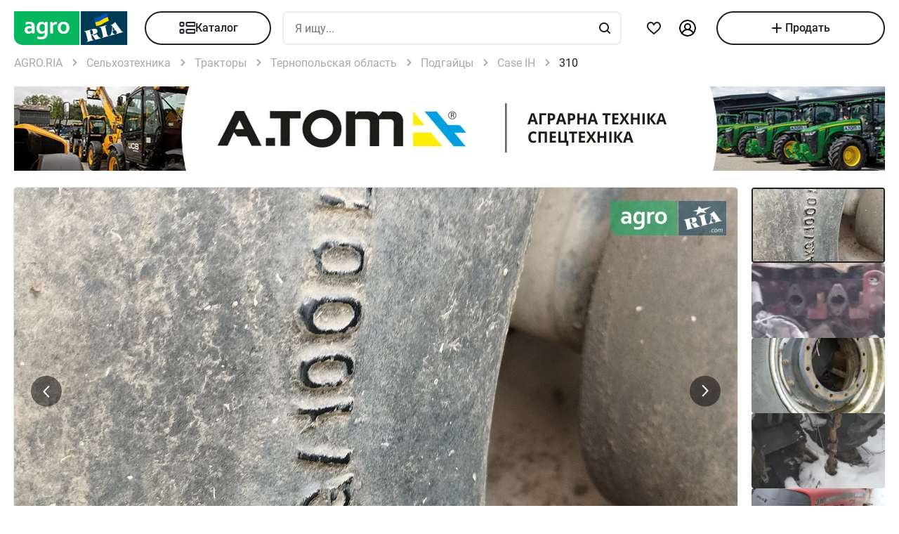

--- FILE ---
content_type: text/html; charset=utf-8
request_url: https://agro.ria.com/ru/sell-traktor-case-ih-310-350003000.html
body_size: 228274
content:
<!DOCTYPE html><html lang="ru"> <head>  <script src="https://cdnjs.cloudflare.com/polyfill/v3/polyfill.min.js" async></script> <link rel="manifest" href="/manifest.json"> <meta name="theme-color" content="#4CAF50"> <meta name="apple-mobile-web-app-capable" content="yes"> <meta name="apple-mobile-web-app-status-bar-style" content="default"> <meta name="apple-mobile-web-app-title" content="AGRO.RIA"> <link rel="apple-touch-icon" href="/images/agroria-logo_app.png"> <meta name="theme-color" content="#fff"><meta charset='utf-8' />  <style>html {
  -ms-text-size-adjust: 100%;
  -webkit-text-size-adjust: 100%;
}
body {
  margin: 0;
}
article,
aside,
details,
figcaption,
figure,
footer,
header,
main,
menu,
nav,
section,
summary {
  display: block;
}
audio,
canvas,
progress,
video {
  display: inline-block;
  vertical-align: baseline;
}
sub,
sup {
  font-size: 75%;
  line-height: 0;
  position: relative;
  vertical-align: baseline;
}
sup {
  top: -0.5em;
}
sub {
  bottom: -0.25em;
}
svg:not(:root) {
  overflow: hidden;
}
hr {
  box-sizing: content-box;
}
pre {
  overflow: auto;
}
button[disabled],
html input[disabled] {
  cursor: default;
}
button::-moz-focus-inner,
input::-moz-focus-inner {
  border: 0;
  padding: 0;
}
html {
  box-sizing: border-box;
}
*,
:after,
:before {
  box-sizing: inherit;
}
figure {
  margin: 0;
}
html {
  -webkit-font-smoothing: antialiased;
  -moz-osx-font-smoothing: grayscale;
  font: normal normal normal 16px/1.4 Roboto, Roboto2, sans-serif;
  font-size: 16px;
}
body {
  color: #1f2024;
  background: #fff;
  font-size: 16px;
}
ol,
ul {
  padding-left: 20px;
}
dl,
ol,
p,
table,
ul {
  margin: 0 0 15px;
}
ol li ol,
ul li ul {
  margin-bottom: 0;
}
h1,
h2,
h3,
h4,
h5 {
  margin: 0 0 15px;
  font-weight: 400;
  font-family: Roboto, Roboto2, sans-serif;
  line-height: 1.2;
  color: #1f2024;
}
h1 {
  margin: 0 0 20px;
}
h1:not(:first-child) {
  margin: 20px 0;
}
h1 {
  font-size: 30px;
}
h2 {
  font-size: 24px;
}
h3 {
  font-size: 18px;
}
h4 {
  font-size: 16px;
}
h5 {
  font-size: 13px;
}
a {
  color: #256799;
  text-decoration: none;
  text-decoration-skip-ink: none;
}
mark {
  background: #ffeea8;
  padding: 0 0.2rem;
}
blockquote {
  margin: 0 0 15px;
  border-left: 16px solid #f0f0f0;
  padding: 0 1.5rem;
  font-size: 1.5rem;
}
blockquote cite {
  display: block;
  margin-top: 15px;
  font-size: 1rem;
  text-align: right;
}
pre {
  border: 0;
  border-radius: 5px;
  background: transparent;
  padding: 1rem;
  tab-size: 2;
  color: #1f2024;
  font-size: 14px;
  margin: 0 0 15px;
}
pre,
pre code {
  font-family: Menlo, monospace;
}
pre code {
  line-height: 1.2;
}
:not(pre) > code {
  color: #1f2024;
  background: transparent;
  font-family: Menlo, monospace;
  font-size: 14px;
  padding: 0 0.2rem;
  border: 1px solid #e0e3e4;
  border-radius: 5px;
}
hr {
  height: 0;
  border: 0;
  border-top: 1px solid #e0e3e4;
  margin: 20px 0;
}
hr.dotted {
  border-top-style: dotted;
}
dt {
  font-weight: 600;
}
dd {
  margin-bottom: 0.5rem;
}
.full-container {
  max-width: 100%;
  padding: 0 20px;
}
@media (min-width: 1025px) {
  .app-content,
  .container {
    width: 960px;
    padding: 0 10px;
    margin-left: auto;
    margin-right: auto;
  }
}
.app-content {
  padding-top: 5px;
}
@media (min-width: 1025px) {
  .app-content {
    padding-bottom: 20px;
    position: relative;
  }
}
.svg {
  display: inline-block;
  width: 1em;
  height: 1em;
  stroke-width: 0;
  stroke: currentColor;
  fill: currentColor;
}
.svg,
img {
  vertical-align: middle;
}
img {
  max-width: 100%;
  height: auto;
  border: 0;
}
[class*=" photo-"],
[class^="photo-"] {
  background-color: #f3fafd;
  display: inline-block;
  position: relative;
  overflow: hidden;
  display: block;
}
[class*=" photo-"] img,
[class^="photo-"] img {
  width: 100%;
  position: absolute;
  top: 0;
  right: 0;
  left: 0;
  bottom: 0;
  margin: auto;
}
[class*=" photo-"]:before,
[class^="photo-"]:before {
  background-image: url("data:image/svg+xml,%3Csvg xmlns='http://www.w3.org/2000/svg' width='148' height='64' viewBox='0 0 148 64' class='load'%3E%3Cstyle%3E @keyframes k1 %7B 0%25 %7B transform: scale(1); %7D 50%25 %7B transform: scale(1.1) translate(-4px, -4px); %7D 100%25 %7B transform: scale(1); %7D %7D @keyframes k2 %7B 0%25 %7B transform: scale(1.1) translate(-10px, -4px); %7D 50%25 %7B transform: scale(1); %7D 100%25 %7B transform: scale(1.1) translate(-10px, -4px); %7D %7D .load g %7B animation: k1 800ms cubic-bezier(0.1, 0.5, 0.5, 1) infinite;%7D .load g:nth-of-type(2) %7B animation-name: k2; %7D %3C/style%3E%3Cg%3E%3Cpath d='M68 30.9995H20V32.9995H68V30.9995Z' fill='white'/%3E%3Cpath d='M60 8H28C23.5817 8 20 11.5817 20 16V31H68V16C68 11.5817 64.4183 8 60 8Z' fill='%23DB5C4C'/%3E%3Cpath d='M68 33.0005H20V48.0005C20 52.4188 23.5817 56.0005 28 56.0005H60C64.4183 56.0005 68 52.4188 68 48.0005V33.0005Z' fill='%23003B56'/%3E%3Cpath d='M37.5981 40.0742L40.5511 40.4728L39.77 42.7693L42.8754 40.8524L46.3047 41.3458L44.6853 39.9224L49.2958 37.3981L43.3898 38.6887L41.4465 36.9995L40.8178 39.2581L37.5981 40.0742Z' fill='white'/%3E%3Cpath fill-rule='evenodd' clip-rule='evenodd' d='M36.3686 48.6056C36.3162 48.4111 36.2638 48.2166 36.2067 48.0268C36.321 47.9888 36.4543 47.9508 36.6067 47.9508C36.6407 47.9396 36.6694 47.9283 36.6943 47.9185C36.7955 47.8788 36.8352 47.8632 36.9116 47.9698C36.9687 48.0552 37.0306 48.1406 37.0926 48.226C37.1545 48.3115 37.2164 48.3969 37.2735 48.4823C37.445 48.729 37.6212 48.9757 37.7975 49.2225C37.9737 49.4692 38.1499 49.7159 38.3214 49.9627L38.6643 50.4182C38.6857 50.4466 38.7044 50.4857 38.7235 50.5254C38.7553 50.5918 38.7881 50.6602 38.8358 50.6839C38.896 50.7139 38.992 50.6846 39.0672 50.6616C39.0871 50.6556 39.1056 50.6499 39.1216 50.6459C39.2073 50.627 39.2978 50.6032 39.3883 50.5795C39.4788 50.5558 39.5693 50.5321 39.655 50.5131C39.9503 50.4372 40.2408 50.3613 40.5314 50.2853C40.8219 50.2094 41.1124 50.1335 41.4077 50.0576C41.503 50.0291 41.603 50.0054 41.703 49.9817C41.8031 49.9579 41.9031 49.9342 41.9983 49.9057C42.0121 49.9023 42.0289 49.8989 42.0474 49.8951C42.1315 49.8781 42.2494 49.8541 42.2651 49.7919C42.3296 49.6151 42.1347 49.6288 42.0156 49.6372C41.994 49.6387 41.9749 49.64 41.9602 49.64C41.7697 49.64 41.5983 49.5451 41.4458 49.4502C41.141 49.2604 40.8362 48.9947 40.6076 48.729L40.5835 48.701C40.3605 48.4421 40.1076 48.1484 39.9789 47.837C39.962 47.8033 39.9468 47.7564 39.9303 47.7056C39.8909 47.5843 39.8442 47.4406 39.7502 47.4004C39.6397 47.3532 39.4638 47.4494 39.3418 47.5162C39.3165 47.53 39.2936 47.5425 39.274 47.5523C39.2231 47.5748 39.1727 47.5977 39.1225 47.6205C38.8338 47.7518 38.5507 47.8805 38.2261 47.9129C37.826 47.9508 37.5022 47.8559 37.1211 47.7421C37.21 47.7148 37.3014 47.69 37.3935 47.665C37.5578 47.6204 37.7244 47.5751 37.8832 47.5143C38.0202 47.4569 38.1544 47.4103 38.2869 47.3643C38.5047 47.2887 38.7178 47.2147 38.931 47.0968C39.274 46.907 39.6169 46.7172 39.8455 46.3945C40.2646 45.8061 40.017 44.8002 39.4835 44.3637C39.195 44.1269 38.861 44.1463 38.5086 44.1668C38.4655 44.1693 38.4221 44.1718 38.3785 44.1739C37.9975 44.1929 37.6165 44.2688 37.2545 44.3447C36.7354 44.4481 36.2251 44.5868 35.7177 44.7247C35.4802 44.7892 35.2433 44.8536 35.0064 44.9141C34.0729 45.1608 33.1203 45.4076 32.1677 45.6543C32.0725 45.6733 31.9582 45.7492 32.0153 45.8631C32.0692 45.957 32.1992 45.9276 32.3112 45.9023C32.3576 45.8918 32.4009 45.8821 32.4345 45.8821C32.8017 45.8661 32.9013 46.2502 32.98 46.5538C32.9952 46.6124 33.0096 46.668 33.0251 46.7172C33.2338 47.341 33.3959 47.9881 33.5569 48.6312C33.6016 48.8098 33.6463 48.9881 33.6919 49.1655C33.7395 49.3269 33.7776 49.4929 33.8157 49.659C33.8538 49.8251 33.8919 49.9911 33.9395 50.1525C34.0538 50.5131 34.1681 50.9117 34.1681 51.2723C34.1491 51.4811 34.0919 51.5949 33.9014 51.6898C33.8743 51.7014 33.8433 51.7114 33.8116 51.7216C33.6877 51.7615 33.5549 51.8043 33.6157 51.9555C33.6635 52.0667 34.0583 51.9386 34.2304 51.8828C34.264 51.8719 34.2891 51.8637 34.3015 51.8606C34.8254 51.7278 35.3541 51.5902 35.8828 51.4526C36.4115 51.315 36.9401 51.1774 37.4641 51.0445C37.4821 51.04 37.5022 51.0356 37.5234 51.0308C37.5921 51.0155 37.6726 50.9976 37.7308 50.9686C37.8641 50.8927 37.826 50.7029 37.6736 50.7219C37.6409 50.7259 37.6047 50.7326 37.5664 50.7397C37.4266 50.7656 37.2599 50.7964 37.1402 50.7219C37.0102 50.6479 36.9164 50.4296 36.8588 50.2955L36.8544 50.2853C36.7757 50.0724 36.7169 49.8529 36.6584 49.6346C36.6178 49.4831 36.5774 49.3322 36.5305 49.1845C36.4734 48.9947 36.421 48.8002 36.3686 48.6056ZM35.9907 47.1884C35.9308 46.9468 35.8718 46.7086 35.8066 46.4704C35.7947 46.4036 35.7674 46.3083 35.7357 46.1978C35.6142 45.7748 35.4289 45.1294 35.8066 45.009C36.0543 44.9141 36.34 44.8192 36.6067 44.8192C36.8354 44.8192 36.9878 45.1608 37.064 45.3506C37.1973 45.6733 37.3307 46.0719 37.3498 46.4325C37.3543 46.5088 37.3684 46.5904 37.3827 46.6735C37.4291 46.942 37.4782 47.2265 37.2164 47.4004C37.083 47.4953 36.9306 47.5523 36.7592 47.5902C36.7434 47.5941 36.7074 47.6037 36.6602 47.6163C36.4785 47.6646 36.1305 47.7571 36.1305 47.7421C36.0813 47.5545 36.0358 47.3705 35.9907 47.1884Z' fill='white'/%3E%3Cpath d='M43.1701 46.9638C43.1605 46.926 43.151 46.8881 43.1414 46.85L42.7985 45.5974C42.7032 45.2178 42.5889 44.8572 42.4746 44.4965C42.4365 44.3257 42.3794 44.1549 42.3222 43.9841C42.3162 43.968 42.3099 43.9508 42.3033 43.9329C42.248 43.7816 42.1727 43.5755 42.0364 43.4906C41.9065 43.4187 41.7655 43.4449 41.6303 43.4701C41.5871 43.4781 41.5445 43.486 41.503 43.4906C41.3887 43.4906 41.1601 43.3767 41.3506 43.2629C41.5185 43.1599 41.7303 43.118 41.9324 43.0781C42.0283 43.0591 42.122 43.0406 42.2079 43.0161C42.7318 42.8833 43.2509 42.7457 43.77 42.6081C44.2892 42.4705 44.8084 42.3329 45.3324 42.2C45.344 42.1971 45.3561 42.1938 45.3686 42.1903C45.4377 42.1712 45.5184 42.1489 45.5991 42.181C45.7896 42.2569 45.5991 42.4278 45.4848 42.4657C45.3133 42.5037 45.1228 42.5606 45.0466 42.7314C44.9704 42.9023 45.0085 43.13 45.0466 43.3008C45.1851 44.0081 45.3551 44.6841 45.528 45.3714C45.5453 45.4403 45.5627 45.5092 45.58 45.5784C45.6753 45.9769 45.7706 46.3756 45.8849 46.7551C45.9146 46.8619 45.9407 46.9742 45.9671 47.0881C46.0251 47.3385 46.0849 47.5962 46.1897 47.818C46.2659 48.0078 46.3611 48.1406 46.4755 48.2925C46.5496 48.3848 46.8585 48.3333 46.9803 48.313L46.9898 48.3115C47.0851 48.2925 47.409 48.3304 47.2375 48.4823C47.1793 48.5113 47.0988 48.5292 47.0301 48.5445C47.0089 48.5492 46.9888 48.5537 46.9708 48.5582C46.4469 48.691 45.9277 48.8286 45.4085 48.9663C44.8894 49.1039 44.3702 49.2415 43.8463 49.3743C43.8105 49.3845 43.774 49.395 43.737 49.4057C43.4981 49.4747 43.2364 49.5502 42.989 49.5831C42.7985 49.621 42.9128 49.3743 43.0271 49.3364C43.0708 49.3146 43.1191 49.2975 43.1681 49.2802C43.2902 49.2371 43.4164 49.1925 43.4844 49.0706C43.5606 48.9188 43.5225 48.691 43.4844 48.5202C43.4681 48.3578 43.4378 48.2093 43.4055 48.0509C43.4001 48.0242 43.3946 47.9972 43.3891 47.9698C43.3377 47.6283 43.2554 47.3022 43.1701 46.9638Z' fill='white'/%3E%3Cpath fill-rule='evenodd' clip-rule='evenodd' d='M49.3765 45.6842C49.376 45.5941 49.3755 45.507 49.3713 45.4265C49.638 45.3506 49.9238 45.2937 50.2286 45.2937C50.3239 45.2652 50.4191 45.2415 50.5144 45.2178C50.6097 45.194 50.7049 45.1703 50.8001 45.1419C50.8251 45.1419 50.8684 45.1273 50.9123 45.1126C50.9688 45.0936 51.0264 45.0742 51.0478 45.0849C51.0573 45.0944 51.0812 45.1276 51.105 45.1608C51.1288 45.194 51.1526 45.2273 51.1621 45.2367C51.2012 45.2627 51.2314 45.2975 51.2587 45.329C51.2714 45.3437 51.2834 45.3576 51.2955 45.3696C51.3336 45.4171 51.3669 45.4645 51.4003 45.512C51.4336 45.5594 51.467 45.6068 51.5051 45.6543C51.515 45.6684 51.525 45.6827 51.5351 45.697C51.6608 45.8753 51.7979 46.0698 51.8861 46.2806C51.9623 46.4514 52.0385 46.6223 51.9623 46.8121C51.867 46.9829 51.6956 47.0968 51.5241 47.1727C51.5089 47.1803 51.4929 47.1871 51.4769 47.1939C51.4128 47.2213 51.3488 47.2486 51.3336 47.3245C51.3336 47.3814 51.3336 47.4574 51.4098 47.4763C51.4563 47.4763 51.5281 47.4512 51.584 47.4316C51.5968 47.4271 51.6087 47.4229 51.6194 47.4194C52.1052 47.296 52.5862 47.1679 53.0673 47.0398C53.5483 46.9117 54.0294 46.7836 54.5152 46.6602C54.7377 46.5969 54.9661 46.5394 55.1971 46.4813C55.3815 46.4349 55.5675 46.3881 55.7536 46.3376C55.8298 46.3186 55.906 46.2996 55.9822 46.2427C56.0345 46.1905 55.959 46.1543 55.9166 46.134C55.9128 46.1321 55.9092 46.1304 55.906 46.1288C55.8107 46.0908 55.7726 46.0908 55.6774 46.0908C55.5059 46.0908 55.3725 46.0908 55.2201 45.977C55.0868 45.8631 54.9534 45.7302 54.8391 45.5974C54.7019 45.4493 54.5853 45.2808 54.4687 45.1122C54.391 44.9999 54.3133 44.8875 54.2294 44.7812C53.2387 43.4716 52.2481 42.162 51.3145 40.8335C51.2193 40.6816 51.105 40.5298 50.9907 40.3969C50.8985 40.2745 50.8435 40.3372 50.7657 40.4257C50.747 40.447 50.727 40.4698 50.7049 40.4918C50.6602 40.5363 50.6161 40.5808 50.5722 40.6251C50.3537 40.8454 50.1395 41.0614 49.8857 41.251C49.5809 41.4788 49.257 41.6876 48.914 41.8394C48.8558 41.8568 48.7975 41.8725 48.7398 41.8879C48.6088 41.9231 48.4806 41.9575 48.3616 42.0102C48.171 42.1051 48.1901 42.2 48.3806 42.2569C48.4454 42.2754 48.5271 42.286 48.6133 42.2972C48.882 42.3321 49.1952 42.3727 49.1808 42.6745C49.1617 43.073 49.1236 43.4716 49.0855 43.8701C49.0588 44.0941 49.038 44.3166 49.0174 44.538C48.9645 45.1046 48.9123 45.6641 48.7616 46.2237C48.7567 46.2413 48.7518 46.259 48.7468 46.2769C48.5591 46.9516 48.3258 47.7898 47.6947 48.1596C47.6185 48.1976 47.409 48.4064 47.6376 48.4064C47.7049 48.4064 47.7655 48.3866 47.8274 48.3665C47.8706 48.3525 47.9144 48.3382 47.9615 48.3304C48.2282 48.264 48.4948 48.1928 48.7615 48.1217C49.0283 48.0505 49.295 47.9793 49.5618 47.9129C49.7858 47.8598 50.0038 47.8007 50.2191 47.7423C50.3885 47.6964 50.5562 47.651 50.724 47.6092C50.8383 47.5712 51.0288 47.4763 50.8573 47.3814C50.7762 47.3309 50.6788 47.3234 50.5826 47.316C50.498 47.3095 50.4142 47.3031 50.3429 47.2676C50.1524 47.1727 50 47.0778 49.8666 46.9259C49.8173 46.8686 49.768 46.8219 49.7201 46.7766C49.6572 46.7169 49.5969 46.6598 49.5428 46.5843C49.38 46.3484 49.3781 45.9979 49.3765 45.6842ZM49.8131 43.3027C50.1607 43.7832 50.5148 44.2727 50.8573 44.7623C50.5776 44.8373 50.304 44.9184 50.033 44.9986C49.8241 45.0605 49.6167 45.122 49.4094 45.1798C49.4475 44.7812 49.4665 44.4016 49.4856 44.0031C49.4856 43.7563 49.5046 43.4906 49.5237 43.2249C49.5237 43.2024 49.5287 43.1698 49.5343 43.1337C49.5475 43.0481 49.5639 42.9423 49.5237 42.9023C49.6194 43.0349 49.716 43.1684 49.8131 43.3027Z' fill='white'/%3E%3Cpath d='M51.39 25.7407C51.1527 25.8147 50.8815 25.8703 50.5595 25.9258C50.2374 25.9629 49.9493 25.9814 49.6612 25.9814C48.9493 25.9814 48.3731 25.8518 47.9324 25.611C47.4748 25.3518 47.1697 24.9999 46.9833 24.537C46.8477 24.2036 46.7799 23.7407 46.7799 23.1666V18.4259H45.2037V16.5741H46.7799V14H48.8307V16.5741H51.2713V18.4259H48.8477V22.8888C48.8477 23.2407 48.8985 23.4999 49.0002 23.6666C49.1697 23.9629 49.5256 24.111 50.0341 24.111C50.2713 24.111 50.5086 24.0925 50.7459 24.0555C50.9832 24.0185 51.2035 23.9629 51.4069 23.9073V25.7407H51.39Z' fill='white'/%3E%3Cpath fill-rule='evenodd' clip-rule='evenodd' d='M32.3394 24.7785H32.3733L32.4072 25.723H34.2715C34.2626 25.5469 34.2583 25.3501 34.2538 25.1409C34.2498 24.954 34.2456 24.7572 34.2376 24.5563C34.2207 24.1119 34.2207 23.5933 34.2207 22.9822V19.5193C34.2207 19.0563 34.1529 18.6304 34.0003 18.2415C33.8478 17.8526 33.6105 17.5193 33.3054 17.223C33.0004 16.9267 32.6105 16.7045 32.1529 16.5378C31.6953 16.3712 31.1529 16.2971 30.5428 16.2971C30.0174 16.2971 29.5259 16.3527 29.0513 16.4638C28.5767 16.5749 28.1361 16.723 27.7123 16.9267V18.686C28.2039 18.4823 28.6615 18.3341 29.0682 18.223C29.492 18.1304 29.9157 18.0749 30.3224 18.0749C30.6614 18.0749 30.9496 18.1119 31.1868 18.2045C31.4241 18.2971 31.6106 18.4267 31.7631 18.5749C31.9156 18.7415 32.0173 18.9082 32.0851 19.1119C32.1529 19.3156 32.1868 19.5193 32.1868 19.7415V20.1119C31.9495 20.0378 31.6784 19.9823 31.3733 19.9267C31.0682 19.8712 30.7292 19.8526 30.3733 19.8526C29.8818 19.8526 29.4242 19.9267 29.0174 20.0749C28.5937 20.223 28.2377 20.4267 27.9496 20.7045C27.6445 20.9823 27.4242 21.3156 27.2547 21.7045C27.0852 22.1119 27.0005 22.5378 27.0005 23.0378C27.0005 23.5008 27.0852 23.8896 27.2208 24.26C27.3734 24.6119 27.5598 24.9267 27.814 25.1859C28.0683 25.4452 28.3733 25.6489 28.7123 25.7785C29.0682 25.9081 29.4242 25.9822 29.8309 25.9822C30.136 25.9822 30.4072 25.9452 30.6614 25.8711C30.9157 25.797 31.1529 25.7044 31.3563 25.5748C31.5767 25.4637 31.7631 25.3341 31.9156 25.1859C32.0851 25.0563 32.2207 24.9082 32.3394 24.7785ZM31.5258 21.723C31.78 21.76 32.0004 21.7971 32.2038 21.8526V23.26C32.119 23.3711 32.0004 23.4822 31.8817 23.5933C31.7461 23.7045 31.6106 23.8156 31.458 23.9082C31.3055 24.0008 31.136 24.0748 30.9496 24.1304C30.7631 24.1859 30.5597 24.223 30.3563 24.223C30.1869 24.223 30.0343 24.2045 29.8818 24.1489C29.7292 24.0933 29.6106 24.0193 29.492 23.9267C29.3733 23.8156 29.2886 23.6859 29.2208 23.5378C29.153 23.3896 29.1191 23.2045 29.1191 23.0008C29.1191 22.5563 29.2716 22.223 29.5598 22.0008C29.8479 21.7785 30.2377 21.6674 30.7462 21.6674C31.0173 21.6674 31.2716 21.686 31.5258 21.723Z' fill='white'/%3E%3Cpath d='M38.1868 25.537C38.7461 25.8519 39.441 26 40.2884 26C40.7291 26 41.1359 25.9444 41.5088 25.8704C41.8647 25.7778 42.1867 25.6481 42.4748 25.4815C42.763 25.3148 43.0003 25.1111 43.2206 24.8704C43.424 24.6296 43.5935 24.3704 43.729 24.0741C43.9663 23.5556 44.085 22.9259 44.085 22.1852V16.5741H42.0342V22C42.0342 22.5371 41.9664 22.9445 41.8308 23.2408C41.6952 23.5371 41.4918 23.7778 41.2376 23.9259C40.9833 24.0741 40.6613 24.1482 40.2884 24.1482C39.9325 24.1482 39.6274 24.0741 39.3732 23.9445C39.119 23.7963 38.9156 23.5926 38.78 23.3148C38.6953 23.1667 38.6444 22.963 38.5936 22.7408C38.5597 22.5185 38.5427 22.2593 38.5427 21.9445V16.5741H36.4919V22.2037C36.4919 22.6111 36.5258 23 36.5936 23.3334C36.6784 23.6852 36.78 24 36.9326 24.2778C37.2038 24.7963 37.6275 25.2222 38.1868 25.537Z' fill='white'/%3E%3Cpath fill-rule='evenodd' clip-rule='evenodd' d='M60.7124 23.1302C60.8988 22.5377 61.0005 21.8895 61.0005 21.1673C61.0005 20.4451 60.9157 19.7969 60.6954 19.2043C60.509 18.6118 60.2208 18.1118 59.8649 17.6858C59.492 17.2599 59.0514 16.9266 58.526 16.7044C58.0005 16.4636 57.4073 16.3525 56.7463 16.3525C56.1023 16.3525 55.526 16.4636 55.0006 16.7044C54.4921 16.9266 54.0515 17.2599 53.6786 17.6858C53.3057 18.0932 53.0346 18.6118 52.8312 19.2043C52.6447 19.7969 52.543 20.4451 52.543 21.1673C52.543 21.8895 52.6278 22.5377 52.8312 23.1302C53.0176 23.7228 53.3057 24.2228 53.6617 24.6487C54.0345 25.0747 54.4752 25.408 55.0006 25.6302C55.526 25.871 56.1192 25.9821 56.7802 25.9821C57.4243 25.9821 58.0005 25.871 58.526 25.6302C59.0514 25.408 59.492 25.0747 59.8649 24.6487C60.2378 24.2413 60.509 23.7228 60.7124 23.1302ZM58.7293 19.871C58.831 20.2599 58.8819 20.6858 58.8819 21.1673C58.8819 21.6488 58.831 22.0932 58.7463 22.4636C58.6276 22.8339 58.4921 23.1488 58.3056 23.3895C58.1192 23.6488 57.8989 23.8339 57.6446 23.9636C57.3904 24.0932 57.1023 24.1488 56.7972 24.1488C56.4921 24.1488 56.204 24.0932 55.9497 23.9636C55.6955 23.8339 55.4752 23.6302 55.2887 23.3895C55.1023 23.1488 54.9498 22.8339 54.8481 22.4636C54.7464 22.0747 54.6955 21.6488 54.6955 21.1673C54.6955 20.6673 54.7464 20.2414 54.8481 19.871C54.9498 19.4821 55.0854 19.1858 55.2718 18.9266C55.4582 18.6673 55.6786 18.4821 55.9328 18.3525C56.187 18.2229 56.4582 18.1673 56.7633 18.1673C57.0684 18.1673 57.3565 18.2229 57.6107 18.3525C57.8819 18.4821 58.1022 18.6673 58.2887 18.9266C58.4751 19.1858 58.6277 19.5006 58.7293 19.871Z' fill='white'/%3E%3C/g%3E%3Cg%3E%3Cpath fill-rule='evenodd' clip-rule='evenodd' d='M101.625 18.5655C101.625 17.1979 102.146 15.9519 103 15C103.854 15.9519 104.375 17.1979 104.375 18.5655C104.35 20.0266 104.249 21.4861 104.147 22.9456C104.04 24.4858 103.933 26.0259 103.917 27.5673C103.849 30.3651 104.704 32.9929 105.743 35.5564C106.088 36.262 106.461 36.9528 106.834 37.6442L106.839 37.6521L107.941 37.4341C108.934 37.2392 109.579 36.2918 109.381 35.3173C109.207 34.4646 108.443 33.8725 107.59 33.8685L107.189 33.9107L108.085 26.5687C108.377 23.2992 110.095 20.4314 112.625 18.5655C113.06 18.2449 113.52 17.9518 114 17.6935V43.7705H107.87C107.411 46.2139 106.042 48.3427 104.117 49.8045C103.659 50.1143 103.276 50.523 103 51C102.724 50.523 102.341 50.1143 101.883 49.8045C99.958 48.3427 98.5886 46.2139 98.1302 43.7705H92V17.6935C92.4795 17.9518 92.9402 18.2449 93.375 18.5655C95.9051 20.4314 97.6228 23.2992 97.9154 26.5687L98.8105 33.9107L98.4095 33.8685C97.557 33.8724 96.7927 34.4646 96.6191 35.3173C96.4207 36.2918 97.0662 37.2392 98.0586 37.4341L99.1615 37.6521L99.1655 37.6446C99.539 36.9531 99.9121 36.2622 100.257 35.5564C101.296 32.9929 102.151 30.3651 102.083 27.5673C102.067 26.0259 101.96 24.4858 101.853 22.9456C101.751 21.4861 101.65 20.0266 101.625 18.5655ZM96.0534 26.3928C95.816 24.5202 95.0197 22.8163 93.8333 21.4489V34.7687H94.8717C95.1397 33.7495 95.8518 32.9071 96.791 32.4479L96.0534 26.3928ZM112.167 34.7687V21.4489C110.98 22.8163 110.184 24.5202 109.947 26.3928L109.209 32.4479C110.148 32.9071 110.86 33.7495 111.128 34.7687H112.167ZM105.012 38.1022C104.17 36.7061 103.492 35.2041 103 33.6224C102.508 35.2041 101.83 36.7061 100.988 38.1022C101.789 38.3412 102.486 38.8061 103 39.4313C103.514 38.8061 104.211 38.3412 105.012 38.1022ZM94.8717 36.5691H93.8333V41.9701H97.9583C97.9583 41.0572 98.0877 40.1725 98.3236 39.3329L97.4427 39.136C96.1869 38.7932 95.1991 37.8115 94.8717 36.5691ZM112.167 36.5691H111.128C110.801 37.8115 109.813 38.7932 108.557 39.136L107.676 39.3329C107.912 40.1725 108.042 41.0572 108.042 41.9701H112.167V36.5691ZM102.083 41.9701C102.083 40.8356 101.226 39.9022 100.114 39.7478C99.9081 40.4546 99.7917 41.1984 99.7917 41.9701H102.083ZM106.208 41.9701C106.208 41.1984 106.092 40.4546 105.886 39.7478C104.774 39.9022 103.917 40.8356 103.917 41.9701H106.208ZM102.083 43.7705H99.9993C100.337 45.219 101.072 46.5227 102.083 47.561V43.7705ZM106.001 43.7705H103.917V47.561C104.928 46.5227 105.663 45.219 106.001 43.7705Z' fill='%23003B56'/%3E%3Cpath fill-rule='evenodd' clip-rule='evenodd' d='M79 17C79 12.0294 83.0294 8 88 8H118C122.971 8 127 12.0294 127 17V47C127 51.9706 122.971 56 118 56H88C83.0294 56 79 51.9706 79 47V17ZM88 8.75H118C122.556 8.75 126.25 12.4437 126.25 17V47C126.25 51.5563 122.556 55.25 118 55.25H88C83.4437 55.25 79.75 51.5563 79.75 47V17C79.75 12.4437 83.4437 8.75 88 8.75Z' fill='%23003B56'/%3E%3C/g%3E%3C/svg%3E");
  background-size: contain;
  background-repeat: no-repeat;
  background-position: 50%;
  position: absolute;
  top: 0;
  left: 0;
  right: 0;
  bottom: 0;
  margin: auto;
  max-width: 148px;
  content: "";
}
[class*=" photo-"]:after,
[class^="photo-"]:after {
  display: block;
  width: 100%;
  padding-top: 66%;
  position: inherit;
  box-sizing: border-box;
  content: "";
}
[class*=" photo-"].loaded:before,
[class^="photo-"].loaded:before {
  background-image: none;
}
.clearfix:after,
.clearfix:before {
  content: " ";
  display: block;
}
.clearfix:after {
  clear: both;
}
.text-l {
  text-align: left;
}
.text-r {
  text-align: right;
}
.text-c {
  text-align: center;
}
.text-j {
  text-align: justify;
}
.d-block {
  display: block;
}
.i-block {
  display: inline-block;
}
.inline {
  display: inline;
}
.d-table {
  width: 100%;
  display: table;
}
.t-row {
  display: table-row;
}
.t-cell {
  vertical-align: middle;
  display: table-cell;
}
.vertical-center {
  display: flex;
  align-items: center;
  justify-content: center;
}
.responsive-image {
  max-width: 100%;
  height: auto;
}
.show {
  display: block !important;
}
.hide {
  display: none !important;
}
@media (max-width: 1024px) {
  .mhide {
    display: none !important;
  }
}
@media (min-width: 1025px) {
  .dhide {
    display: none !important;
  }
}
.invisible {
  visibility: hidden;
}
.fl-left {
  float: left;
}
.fl-right {
  float: right;
}
.no-padding-top {
  padding-top: 0;
}
.no-padding-bottom {
  padding-bottom: 0;
}
.pb-5 {
  padding-bottom: 5px;
}
.pt-5 {
  padding-top: 5px;
}
.pb-10 {
  padding-bottom: 10px;
}
.pt-10 {
  padding-top: 10px;
}
.pb-15 {
  padding-bottom: 15px;
}
.pt-15 {
  padding-top: 15px;
}
.pb-20 {
  padding-bottom: 20px;
}
.pt-20 {
  padding-top: 20px;
}
.no-margin-top {
  margin-top: 0;
}
.no-margin-bottom {
  margin-bottom: 0;
}
.mb-5 {
  margin-bottom: 5px;
}
.mt-5 {
  margin-top: 5px;
}
.mb-10 {
  margin-bottom: 10px;
}
.mt-10 {
  margin-top: 10px;
}
.mb-15 {
  margin-bottom: 15px;
}
.mt-15 {
  margin-top: 15px;
}
.mb-20 {
  margin-bottom: 20px;
}
.mt-20 {
  margin-top: 20px;
}
@media (max-width: 1024px) {
  .m-padding {
    padding-left: 15px;
    padding-right: 15px;
  }
}
@media (max-width: 1024px) {
  .m-margin {
    margin-left: 15px;
    margin-right: 15px;
  }
}
.dotted {
  border-bottom-style: dotted;
  transition: border-bottom-color 0.2s;
}
.dotted,
.dotted:hover {
  border-bottom-color: currentColor;
}
.dotted:hover {
  border-bottom-style: solid;
}
.bold {
  font-weight: 600;
}
.unlink {
  color: #1f2024;
}
.unlink,
.unlink:active,
.unlink:focus,
.unlink:hover {
  text-decoration: none;
  border-bottom-color: transparent;
}
.unstyle,
.unstyle ol,
.unstyle ul {
  padding-left: 0;
  list-style-type: none;
}
.unstyle dd {
  margin-left: 0;
}
.green-dark {
  color: #3c9806;
}
.green {
  color: #79be00;
}
.grey {
  color: #9b9b9b;
}
.size13 {
  font-size: 13px;
}
[type="color"],
[type="date"],
[type="datetime-local"],
[type="datetime"],
[type="email"],
[type="month"],
[type="number"],
[type="password"],
[type="search"],
[type="tel"],
[type="text"],
[type="time"],
[type="url"],
[type="week"],
select,
textarea {
  display: inline-block;
  border: 1px solid #e0e3e4;
  border-radius: 3px;
  padding: 6px 10px;
  outline: none;
  background: transparent;
  font-size: 16px;
  font-family: Roboto, Roboto2, sans-serif;
  line-height: 1;
  height: 32px;
}
[type="color"]:hover,
[type="date"]:hover,
[type="datetime-local"]:hover,
[type="datetime"]:hover,
[type="email"]:hover,
[type="month"]:hover,
[type="number"]:hover,
[type="password"]:hover,
[type="search"]:hover,
[type="tel"]:hover,
[type="text"]:hover,
[type="time"]:hover,
[type="url"]:hover,
[type="week"]:hover,
select:hover,
textarea:hover {
  border: 2px solid #c5cacc;
}
[type="color"]:active,
[type="color"]:focus,
[type="date"]:active,
[type="date"]:focus,
[type="datetime-local"]:active,
[type="datetime-local"]:focus,
[type="datetime"]:active,
[type="datetime"]:focus,
[type="email"]:active,
[type="email"]:focus,
[type="month"]:active,
[type="month"]:focus,
[type="number"]:active,
[type="number"]:focus,
[type="password"]:active,
[type="password"]:focus,
[type="search"]:active,
[type="search"]:focus,
[type="tel"]:active,
[type="tel"]:focus,
[type="text"]:active,
[type="text"]:focus,
[type="time"]:active,
[type="time"]:focus,
[type="url"]:active,
[type="url"]:focus,
[type="week"]:active,
[type="week"]:focus,
select:active,
select:focus,
textarea:active,
textarea:focus {
  border: 2px solid #219be7;
}
textarea {
  overflow: auto;
  height: auto;
}
fieldset {
  border: 1px solid #e0e3e4;
  border-radius: 5px;
  padding: 15px;
  margin: 15px 0;
}
legend {
  padding: 0 0.5rem;
  font-weight: 600;
}
select {
  color: #1f2024;
  -webkit-appearance: none;
  -moz-appearance: none;
  background: url([data-uri])
    100% no-repeat;
  line-height: 1;
}
select.arrow-red {
  background: url([data-uri])
    100% no-repeat;
}
select::-ms-expand {
  display: none;
}
[type="range"] {
  width: 100%;
}
input.has-error,
input.has-error:active,
input.has-error:focus,
input.has-error:hover,
select.has-error,
select.has-error:active,
select.has-error:focus,
select.has-error:hover,
textarea.has-error,
textarea.has-error:active,
textarea.has-error:focus,
textarea.has-error:hover {
  border: 1px solid #f33;
}
:-moz-placeholder,
:-ms-input-placeholder,
::-moz-placeholder,
::-webkit-input-placeholder {
  color: #9a9a9a;
}
.checkbox,
.radio {
  position: absolute;
  width: 1px;
  height: 1px;
  overflow: hidden;
  clip: rect(0 0 0 0);
}
.checkbox + label,
.radio + label {
  position: relative;
  color: #1f2024;
  line-height: 1.4;
  padding-left: 25px;
  display: inline-block;
}
.checkbox + label:before,
.radio + label:before {
  position: absolute;
  top: 1px;
  left: 0;
  display: inline-block;
  width: 18px;
  height: 18px;
  box-shadow: inset 0 0 0 1px #e0e3e4;
  border-radius: 2px;
  background: #fff;
  content: "";
}
.checkbox + label:hover:before,
.radio + label:hover:before {
  box-shadow: inset 0 0 0 1px #b6b6b6;
}
.checkbox:checked + label:before,
.radio:checked + label:before {
  background: url("data:image/svg+xml;charset=utf-8,%3Csvg xmlns='http://www.w3.org/2000/svg' width='10' height='8' viewBox='0 0 10 8' fill='none'%3E%3Cpath d='M2 4l2 2 4-4' stroke='%239B9B9B' stroke-width='2' stroke-linecap='square'/%3E%3C/svg%3E")
    50% no-repeat;
}
.checkbox:focus + label:before,
.radio:focus + label:before {
  box-shadow: inset 0 0 0 1px #b6b6b6;
}
.checkbox--blue:checked + label:before {
  background: #256799
    url("data:image/svg+xml;charset=utf-8,%3Csvg xmlns='http://www.w3.org/2000/svg' width='10' height='8' viewBox='0 0 10 8' fill='none'%3E%3Cpath d='M2 4l2 2 4-4' stroke='%23fff' stroke-width='2' stroke-linecap='square'/%3E%3C/svg%3E")
    50% no-repeat;
  box-shadow: inset 0 0 0 1px #256799;
}
.radio + label:before {
  border-radius: 50%;
}
.radio:checked + label:before {
  background: url("data:image/svg+xml;charset=utf-8,%3Csvg xmlns='http://www.w3.org/2000/svg' width='18' height='18' viewBox='0 0 18 18' fill='none'%3E%3Crect x='.5' y='.5' width='17' height='17' rx='8.5' stroke='%23E0E3E4'/%3E%3Crect x='5' y='5' width='8' height='8' rx='4' fill='%2379BE00'/%3E%3C/svg%3E")
    50% no-repeat;
}
.radio:focus + label:before {
  box-shadow: inset 0 0 0 1px #b6b6b6;
}
.radio--blue:checked + label:before {
  background: url("data:image/svg+xml;charset=utf-8,%3Csvg xmlns='http://www.w3.org/2000/svg' width='18' height='18' viewBox='0 0 18 18' fill='none'%3E%3Crect x='.5' y='.5' width='17' height='17' rx='8.5' stroke='%23E0E3E4'/%3E%3Crect x='5' y='5' width='8' height='8' rx='4' fill='%23256799'/%3E%3C/svg%3E")
    50% no-repeat;
}
.radio--blue:focus + label:before {
  box-shadow: inset 0 0 0 1px #b6b6b6;
}
table {
  border-collapse: collapse;
  border-spacing: 0;
  width: 100%;
  max-width: 100%;
}
thead th {
  border-bottom: 2px solid #e0e3e4;
}
tfoot th {
  border-top: 2px solid #e0e3e4;
}
td {
  border-bottom: 1px solid #e0e3e4;
}
td,
th {
  text-align: left;
  padding: 0.5rem;
}
caption {
  padding: 15px 0;
  caption-side: bottom;
  color: #ababab;
}
.striped-table tbody tr:nth-child(odd) {
  background-color: #f8f8f8;
}
.contain-table {
  overflow-x: auto;
}
@media (max-width: 1024px) {
  .contain-table {
    width: 100%;
  }
}
.row {
  margin-left: 5px;
  margin-right: 5px;
}
@media (min-width: 1025px) {
  .row {
    margin-left: -10px;
    margin-right: -10px;
  }
}
.row:after {
  content: " ";
  visibility: hidden;
  display: block;
  height: 0;
  clear: both;
}
.col {
  padding-left: 10px;
  padding-right: 10px;
  float: left;
}
.col.clr {
  clear: both;
}
.col-1 {
  width: 8.33333%;
}
.col-2 {
  width: 16.66667%;
}
.col-3 {
  width: 25%;
}
.col-4 {
  width: 33.33333%;
}
.col-5 {
  width: 41.66667%;
}
.col-6 {
  width: 50%;
}
.col-7 {
  width: 58.33333%;
}
.col-8 {
  width: 66.66667%;
}
.col-9 {
  width: 75%;
}
.col-10 {
  width: 83.33333%;
}
.col-11 {
  width: 91.66667%;
}
.col-12 {
  width: 100%;
}
@media (max-width: 768px) {
  .col-t-1 {
    width: 8.33333%;
  }
  .col-t-2 {
    width: 16.66667%;
  }
  .col-t-3 {
    width: 25%;
  }
  .col-t-4 {
    width: 33.33333%;
  }
  .col-t-5 {
    width: 41.66667%;
  }
  .col-t-6 {
    width: 50%;
  }
  .col-t-7 {
    width: 58.33333%;
  }
  .col-t-8 {
    width: 66.66667%;
  }
  .col-t-9 {
    width: 75%;
  }
  .col-t-10 {
    width: 83.33333%;
  }
  .col-t-11 {
    width: 91.66667%;
  }
  .col-t-12 {
    width: 100%;
  }
}
@media (max-width: 480px) {
  .col-m-1 {
    width: 8.33333%;
  }
  .col-m-2 {
    width: 16.66667%;
  }
  .col-m-3 {
    width: 25%;
  }
  .col-m-4 {
    width: 33.33333%;
  }
  .col-m-5 {
    width: 41.66667%;
  }
  .col-m-6 {
    width: 50%;
  }
  .col-m-7 {
    width: 58.33333%;
  }
  .col-m-8 {
    width: 66.66667%;
  }
  .col-m-9 {
    width: 75%;
  }
  .col-m-10 {
    width: 83.33333%;
  }
  .col-m-11 {
    width: 91.66667%;
  }
  .col-m-12 {
    width: 100%;
  }
}
.notice {
  padding: 30px 30px 30px 20px;
  border-radius: 4px;
  background-color: #ddf4fb;
  font-size: 16px;
  line-height: 20px;
}
.notice .notice_head:not(:last-child) {
  margin-bottom: 10px;
}
.notice--icon .notice_head {
  display: flex;
  align-content: center;
}
.notice--icon .notice_head:before {
  content: "";
  flex: none;
  background-image: url("data:image/svg+xml;charset=utf-8,%3Csvg width='20' height='20' viewBox='0 0 20 20' fill='none' xmlns='http://www.w3.org/2000/svg'%3E%3Ccircle cx='10' cy='10' r='10' fill='%23219BE7'/%3E%3Cpath fill-rule='evenodd' clip-rule='evenodd' d='M9.75 6.25a1 1 0 0 1-1-1v-.5a1 1 0 0 1 1-1h.5a1 1 0 0 1 1 1v.5a1 1 0 0 1-1 1h-.5zm0 10a1 1 0 0 1-1-1V8.5a1 1 0 0 1 1-1h.5a1 1 0 0 1 1 1v6.75a1 1 0 0 1-1 1h-.5z' fill='%23fff'/%3E%3C/svg%3E");
  width: 20px;
  height: 20px;
  font-size: 20px;
  margin-right: 10px;
}
.notice--green {
  background-color: #f2ffe5;
}
.notice--green.notice--icon .notice_head:before {
  background-image: url("data:image/svg+xml;charset=utf-8,%3Csvg width='20' height='20' viewBox='0 0 20 20' fill='none' xmlns='http://www.w3.org/2000/svg'%3E%3Ccircle cx='10' cy='10' r='10' fill='%235FBE00'/%3E%3Cpath fill-rule='evenodd' clip-rule='evenodd' d='M15.707 6.707L8 14.414l-3.707-3.707 1.414-1.414L8 11.586l6.293-6.293 1.414 1.414z' fill='%23fff'/%3E%3C/svg%3E");
}
.notice--red {
  background-color: #ffe8e5;
}
.notice--red.notice--icon .notice_head:before {
  background-image: url("data:image/svg+xml;charset=utf-8,%3Csvg width='20' height='20' viewBox='0 0 20 20' fill='none' xmlns='http://www.w3.org/2000/svg'%3E%3Ccircle cx='10' cy='10' r='10' fill='%23F43'/%3E%3Cpath d='M9 4a1 1 0 0 1 2 0v8a1 1 0 1 1-2 0V4zM9 16a1 1 0 1 1 2 0 1 1 0 0 1-2 0z' fill='%23fff'/%3E%3C/svg%3E");
}
.notice--orange {
  background-color: #fff4e5;
}
.notice--orange.notice--icon .notice_head:before {
  background-image: url("data:image/svg+xml;charset=utf-8,%3Csvg width='20' height='20' viewBox='0 0 20 20' fill='none' xmlns='http://www.w3.org/2000/svg'%3E%3Ccircle cx='10' cy='10' r='10' fill='%23F29718'/%3E%3Cpath d='M9 4a1 1 0 0 1 2 0v8a1 1 0 1 1-2 0V4zM9 16a1 1 0 1 1 2 0 1 1 0 0 1-2 0z' fill='%23fff'/%3E%3C/svg%3E");
}
</style> <style>@charset "UTF-8";@font-face{font-family:Roboto;font-weight:400;font-display:swap;src:url([data-uri])}@font-face{font-family:Roboto;font-weight:500;font-display:swap;src:url([data-uri])}@font-face{font-family:Roboto;font-weight:700;font-display:swap;src:url([data-uri])}@font-face{font-family:Roboto2;font-weight:400;font-display:swap;src:url([data-uri])}@font-face{font-family:Roboto2;font-weight:500;font-display:swap;src:url([data-uri])}@font-face{font-family:Roboto2;font-weight:700;font-display:swap;src:url([data-uri])}*{box-sizing:border-box;scroll-behavior:smooth}html{-ms-text-size-adjust:100%;-webkit-text-size-adjust:100%;-webkit-font-smoothing:antialiased;-moz-osx-font-smoothing:grayscale;font: 16px/1.4 Roboto,Roboto2,sans-serif;height:100%}body{margin:0;font-weight:400;font-family:Roboto,Roboto2,sans-serif;font-size:16px;line-height:1.2;-webkit-tap-highlight-color:transparent;color:#1f2024;height:100%;display:flex;flex-direction:column}@media (min-width: 1025px){body{overflow:hidden scroll}}article,aside,details,figcaption,figure,footer,header,main,menu,nav,section,summary{display:block}audio,canvas,progress,video{display:inline-block;vertical-align:baseline}sub{font-size:75%;line-height:0;position:relative;vertical-align:baseline}sup{font-size:75%;line-height:0;position:relative;vertical-align:baseline;top:-.5em}sub{bottom:-.25em}svg:not(:root){overflow:hidden}hr{box-sizing:content-box}pre{overflow:auto}button[disabled],html input[disabled]{cursor:default}button::-moz-focus-inner,input::-moz-focus-inner{border:0;padding:0}figure{margin:0}@keyframes reactModalfadeIn{0%{opacity:0;transform:translateY(20px)}to{opacity:1;transform:translateY(0)}}.unstyle{margin:0;padding-left:0;list-style-type:none}.unstyle ol,.unstyle ul{padding-left:0;list-style-type:none}.unstyle dd{margin-left:0}.unlink{color:#1f2024}.unlink:active,.unlink:focus,.unlink:hover{text-decoration:none;border-bottom-color:transparent}.text-l{text-align:left}.text-r{text-align:right}.text-c{text-align:center}@media (min-width: 1025px){.d-text-c{text-align:center}}.text-j{text-align:justify}.text-no-wrap{text-wrap:nowrap}.text-wrap{text-wrap:wrap}.text-ellipsis{text-overflow:ellipsis;display:-webkit-box;-webkit-line-clamp:2;-webkit-box-orient:vertical;overflow:hidden}.svg{display:inline-block;width:1em;height:1em;stroke-width:0;stroke:currentColor;fill:currentColor;vertical-align:middle}.svg:not(:root){overflow:hidden}.svg.size24{min-width:24px}.svg.size16{min-width:16px}a{text-decoration:none;color:#1f2024;touch-action:manipulation}.container,.app-content{width:100%;padding:0;margin:0 auto}@media (min-width: 1025px){.container,.app-content{max-width:1272px;padding:0 16px}}h1,h2,h3,h4,h5{margin:0 0 16px;font-weight:700;line-height:1.2}h1{margin:0 0 20px;font-size:30px}h2{font-size:20px}@media (min-width: 1025px){h2{font-size:24px}}h3{font-size:16px}@media (min-width: 1025px){h3{font-size:18px}}h4{font-size:16px}h5{font-size:13px}.h2{display:block;font-size:20px;font-weight:700}@media (max-width: 1024px){.h2{font-size:18px}}.h3{display:block;font-size:1.17em;margin-bottom:1em;font-weight:700}.size11{font-size:11px}.size12{font-size:12px}.size13{font-size:13px}.size14{font-size:14px}@media (max-width: 1024px){.m-size14{font-size:14px}}.size16{font-size:16px}@media (max-width: 1024px){.m-size16{font-size:16px}}@media (min-width: 1025px){.d-size16{font-size:16px}}.size18{font-size:18px}.size20{font-size:20px}@media (max-width: 1024px){.m-size20{font-size:20px}}@media (min-width: 1025px){.d-size20{font-size:20px}}.size22{font-size:22px}.size24{font-size:24px}@media (max-width: 1024px){.m-size24{font-size:24px}}@media (min-width: 1025px){.d-size24{font-size:24px}}@media (min-width: 1025px){.d-size28{font-size:28px}}.size30{font-size:30px}@media (min-width: 1025px){.d-size30{font-size:30px}}.size32{font-size:32px}.size36{font-size:36px}.size42{font-size:42px}.size48{font-size:48px}.size52{font-size:52px}.green{color:#07b75f}.grey{color:#79797c}.blue{color:#007aff}.red{color:#f33}.black{color:#1f2024}.white{color:#fff}.link{border-bottom:1px solid transparent;cursor:pointer}@media (min-width: 1025px){.link:hover{text-decoration:underline;text-underline-offset:4px;text-decoration-thickness:1px}}.link--line{border-bottom:1px solid currentColor;cursor:pointer}@media (min-width: 1025px){.link--line:hover{border-bottom-color:transparent}}.link--line-hover{border-bottom:1px solid transparent}@media (min-width: 1025px){.link--line-hover:hover{border-bottom-color:currentColor}}.link .svg:last-child{margin:-1px -20px 0 4px}.link+.svg{margin:-1px -20px 0 4px}.no-padding-top{padding-top:0}.no-padding-bottom{padding-bottom:0}.p-container{padding:16px}@media (min-width: 1025px){.p-container{padding:24px 16px}}.p-container-24{padding:24px 16px}.p-8{padding:8px}.p-12{padding:12px}.p-15{padding:15px}.p-16{padding:16px}@media (max-width: 1024px){.m-p-16{padding:16px}}@media (min-width: 1025px){.d-p-16{padding:16px}}.p-24{padding:24px}@media (min-width: 1025px){.d-p-24{padding:24px}}.pb-5{padding-bottom:5px}.pb-8{padding-bottom:8px}.pb-10{padding-bottom:10px}.pb-16{padding-bottom:16px}.pt-4{padding-top:4px}.pt-5{padding-top:5px}.pt-8{padding-top:8px}.pt-10{padding-top:10px}.pb-15{padding-bottom:15px}@media (max-width: 1024px){.m-pb-12{padding-bottom:12px}}.pt-15{padding-top:15px}.pt-16{padding-top:16px}@media (min-width: 1025px){.d-pt-16{padding-top:16px}}.pb-20{padding-bottom:20px}@media (max-width: 1024px){.m-pb-24{padding-bottom:24px}}.pt-20{padding-top:20px}.pl-8{padding-left:8px}.pl-32{padding-left:32px}@media (min-width: 1025px){.d-pl-72{padding-left:72px}}@media (max-width: 1024px){.m-pl-16{padding-left:16px}}@media (min-width: 1025px){.d-pr-16{padding:0 16px}}.py-4{padding-top:4px;padding-bottom:4px}.py-8{padding-top:8px;padding-bottom:8px}.py-12{padding-top:12px;padding-bottom:12px}.py-16{padding-top:16px;padding-bottom:16px}.py-24{padding-top:24px;padding-bottom:24px}.px-8{padding-left:8px;padding-right:6px}@media (max-width: 1024px){.m-px-12{padding-left:12px;padding-right:12px}}.px-16{padding-left:16px;padding-right:16px}.px-24{padding-left:24px;padding-right:24px}@media (min-width: 1025px){.d-px-24{padding-left:24px;padding-right:24px}}.no-margin-top{margin-top:0}.no-margin-bottom{margin-bottom:0}@media (min-width: 1025px){.d-mx-16{margin-left:16px;margin-right:16px}}.mt-auto{margin-top:auto}@media (max-width: 1024px){.m-mx-2{margin-right:2px;margin-left:2px}}@media (max-width: 1024px){.m-mx-16{margin-right:16px;margin-left:16px}}@media (min-width: 1025px){.d-my-auto{margin-top:auto;margin-bottom:auto}}.mt-0{margin-top:0}.mt-8{margin-top:8px}.mt-3{margin-top:3px}.mt-4{margin-top:4px}.mt-5{margin-top:5px}.mt-10{margin-top:10px}.mt-12{margin-top:12px}@media (min-width: 1025px){.d-mt-12{margin-top:12px}}.mt-15{margin-top:15px}.mt-16{margin-top:16px}@media (max-width: 1024px){.m-mt-16{margin-top:16px}}@media (min-width: 1025px){.d-mt-16{margin-top:16px}}.mt-20{margin-top:20px}@media (max-width: 1024px){.m-mt-20{margin-top:20px}}.mt-24{margin-top:24px}@media (max-width: 1024px){.m-mt-24{margin-top:24px}}.mt-30{margin-top:30px!important}.mt-32{margin-top:32px}@media (max-width: 1024px){.m-mt-32{margin-top:32px}}@media (min-width: 1025px){.d-mt-32{margin-top:32px}}.mt-48{margin-top:48px}@media (min-width: 1025px){.d-mt-48{margin-top:48px}}@media (max-width: 1024px){.m-mt-52{margin-top:52px}}@media (min-width: 1025px){.d-mt-64{margin-top:64px}}.mb-0{margin-bottom:0}.mb-4{margin-bottom:4px}.mb-5{margin-bottom:5px}.mb-8{margin-bottom:8px}.mb-10{margin-bottom:10px}.mb-12{margin-bottom:12px}@media (max-width: 1024px){.m-mb-12{margin-bottom:12px}}@media (min-width: 1025px){.d-mb-12{margin-bottom:12px}}.mb-15{margin-bottom:15px}.mb-16{margin-bottom:16px}@media (max-width: 1024px){.m-mb-16{margin-bottom:16px}}@media (min-width: 1025px){.d-mb-16{margin-bottom:16px}}.mb-20{margin-bottom:20px}.mb-24{margin-bottom:24px}@media (max-width: 1024px){.m-mb-24{margin-bottom:24px}}@media (min-width: 1025px){.d-mb-24{margin-bottom:24px}}.mb-28{margin-bottom:28px}@media (max-width: 1024px){.m-mb-32{margin-bottom:32px}}.mb-72{margin-bottom:72px}.mb-30{margin-bottom:30px}.mb-32{margin-bottom:32px}@media (min-width: 1025px){.d-mb-32{margin-bottom:32px!important}}.mt-48{margin-top:48px}@media (min-width: 1025px){.d-mt-48{margin-top:48px}}.mb-48{margin-bottom:48px}@media (min-width: 1025px){.d-mb-48{margin-bottom:48px}}.ml-5{margin-left:5px}.ml-8{margin-left:8px}.ml-10{margin-left:10px}.ml-12{margin-left:12px}@media (max-width: 1024px){.m-ml-12{margin-left:12px}}.ml-20{margin-left:20px}@media (max-width: 1024px){.m-ml-20{margin-left:20px}}.ml-auto{margin-left:auto}@media (min-width: 1025px){.d-ml-auto{margin-left:auto}}.mr-4{margin-right:4px}.mr-8{margin-right:8px}@media (min-width: 1025px){.d-mr-8{margin-right:8px}}@media (max-width: 1024px){.m-mr-8{margin-right:8px}}.mr-12{margin-right:12px}.mr-16{margin-right:16px}@media (min-width: 1025px){.d-mr-16{margin-right:16px}}.mr-24{margin-right:24px}@media (min-width: 1025px){.d-mr-24{margin-right:24px}}.mr-30{margin-right:30px}@media (max-width: 1024px){.m-mb-8{margin-bottom:8px}}@media (max-width: 1024px){.m-mt-8{margin-top:8px}}@media (min-width: 1025px){.d-mt-8{margin-top:8px}}@media (min-width: 1025px){.d-mt-24{margin-top:24px}}@media (max-width: 1024px){.m-mb-48{margin-bottom:48px}}@media (min-width: 1025px){.d-mb-64{margin-bottom:64px}}@media (min-width: 1025px){.d-mb-72{margin-bottom:72px}}@media (max-width: 1024px){.m-mt-5{margin-top:5px}}@media (min-width: 1025px){.d-mx-4{margin-right:4px;margin-left:4px}}@media (max-width: 1024px){.m-padding{padding-left:16px;padding-right:16px}}@media (max-width: 1024px){.m-px-12{padding-left:12px;padding-right:12px}}@media (max-width: 1024px){.m-p-4{padding-left:4px;padding-right:4px}}@media (max-width: 1024px){.m-margin{margin-left:16px;margin-right:16px}}.fl-r{float:right}.boxed{display:inline-block;width:100%}.flex{display:flex}@media (max-width: 1024px){.m-flex{display:flex}}@media (min-width: 1025px){.d-flex{display:flex}}.flex-inline{display:inline-flex}.f-space{justify-content:space-between}@media (max-width: 1024px){.m-f-space{justify-content:space-between}}@media (min-width: 1025px){.d-f-space{justify-content:space-between}}.f-j-center{justify-content:center}@media (min-width: 1025px){.d-f-j-center{justify-content:center}}@media (max-width: 1024px){.m-f-j-center{justify-content:center}}.f-j-end{justify-content:end}@media (min-width: 1025px){.d-f-j-end{justify-content:end}}.f-center{align-items:center}@media (max-width: 1024px){.m-f-center{align-items:center}}@media (min-width: 1025px){.d-f-center{align-items:center}}.f-end{align-items:flex-end}@media (min-width: 1025px){.d-f-end{align-items:flex-end}}.f-start{align-self:flex-start}.f-column{flex-direction:column}.f-row{flex-direction:row}@media (max-width: 1024px){.m-f-column{flex-direction:column}}@media (min-width: 1025px){.d-f-column{flex-direction:column}}.f-wrap{flex-wrap:wrap}@media (max-width: 1024px){.m-f-wrap{flex-wrap:wrap}}.f-1{flex:1}@media (max-width: 1024px){.m-column{flex-direction:column}}@media (max-width: 1024px){.m-order-0{order:0}}@media (min-width: 1025px){.d-order-0{order:0}}@media (max-width: 1024px){.m-order-1{order:1}}@media (min-width: 1025px){.d-order-1{order:1}}.order-2{order:2}@media (max-width: 1024px){.m-order-2{order:2}}@media (min-width: 1025px){.d-order-2{order:2}}@media (max-width: 1024px){.m-order-3{order:3}}@media (min-width: 1025px){.d-order-3{order:3}}@media (min-width: 1025px){.d-order-4{order:4}}@media (min-width: 1025px){.d-order-5{order:5}}.gap-4{gap:4px}@media (max-width: 1024px){.m-gap-4{gap:4px}}.gap-5{gap:5px}.gap-8{gap:8px}@media (max-width: 1024px){.m-gap-8{gap:8px}}@media (min-width: 1025px){.d-gap-8{gap:8px}}.gap-10{gap:10px}.gap-12{gap:12px}@media (max-width: 1024px){.m-gap-12{gap:12px}}.gap-15{gap:15px}.gap-16{gap:16px}@media (max-width: 1024px){.m-gap-16{gap:16px}}@media (min-width: 1025px){.d-gap-16{gap:16px}}.gap-20{gap:20px}@media (min-width: 1025px){.d-gap-20{gap:20px}}.gap-24{gap:24px}@media (max-width: 1024px){.m-gap-24{gap:24px}}@media (min-width: 1025px){.d-gap-24{gap:24px}}.gap-32{gap:32px}@media (min-width: 1025px){.d-gap-32{gap:32px}}.gap-48{gap:48px}@media (min-width: 1025px){.d-gap-48{gap:48px}}.grid-2{display:grid;grid-gap:20px}@media (min-width: 1025px){.grid-2{grid-template-columns:repeat(2,1fr)}}.grid-3{display:grid;grid-gap:20px}@media (min-width: 481px){.grid-3{grid-template-columns:repeat(2,1fr)}}@media (min-width: 769px){.grid-3{grid-template-columns:repeat(3,1fr)}}.grid-4{display:grid;grid-gap:20px}@media (min-width: 1025px){.grid-4{grid-template-columns:repeat(4,1fr)}}@media (min-width: 1025px){.f-rotator:not(.flickity-enabled){display:grid;grid-template-columns:repeat(4,1fr);grid-gap:20px}}.d-block{display:block}@media (max-width: 1024px){.m-block{display:block!important}}.i-block{display:inline-block}.inline{display:inline}.nowrap{white-space:nowrap}.relative{position:relative}.w-100{width:100%}@media (max-width: 1024px){.m-w-100{width:100%}}@media (min-width: 1025px){.d-w-100{width:100%}}.h-100{height:100%}@media (max-width: 1024px){.m-h-100{height:100%}}@media (max-width: 1024px){.unscroll{overflow:auto;-ms-overflow-style:none;scrollbar-width:none;white-space:nowrap}.unscroll::-webkit-scrollbar{display:none}}.show{display:block!important}.hide{display:none!important}@media (max-width: 1024px){.mhide{display:none!important}}@media (min-width: 1025px){.dhide{display:none!important}}.dot{padding:0 8px}.bold{font-weight:700}.w400{font-weight:400}.underlined{text-decoration:underline}.underlined-4{text-decoration:underline;text-underline-offset:4px;text-decoration-thickness:1px}.line-through{text-decoration:line-through}.w500{font-weight:500}.w700{font-weight:700}@media (max-width: 1024px){.m-w700{font-weight:700}}.pointer{cursor:pointer}img{vertical-align:middle;max-width:100%;height:auto;border:0}[class*=" photo-"],[class^=photo-]{background-color:#f3fafd;position:relative;overflow:hidden;display:block}[class*=" photo-"]:before,[class^=photo-]:before{background-image:url("data:image/svg+xml,%3Csvg width='148' height='64' viewBox='0 0 148 64' fill='none' xmlns='http://www.w3.org/2000/svg' class='load'%3E%3Cstyle xmlns='http://www.w3.org/2000/svg'%3E.load g%7Banimation:k1 800ms cubic-bezier(0.1,0.5,0.5,1) infinite%7D.load g:nth-of-type(2)%7Banimation-name:k2%7D@keyframes k1%7B0%25%7Btransform:scale(1)%7D50%25%7Btransform:scale(1.1) translate(-4px,-4px)%7D100%25%7Btransform:scale(1)%7D%7D@keyframes k2%7B0%25%7Btransform:scale(1.1) translate(-10px,-4px)%7D50%25%7Btransform:scale(1)%7D100%25%7Btransform:scale(1.1) translate(-10px,-4px)%7D%7D%3C/style%3E%3Cg clip-path='url(%23clip0_2643_6800)'%3E%3Cpath d='M67.9991 33.4731V8H21V14.2141V33.4731H67.9991Z' fill='%2307B75F'/%3E%3Cpath d='M68 33.4731H21V56.0001H68V33.4731Z' fill='%23003B59'/%3E%3Cpath d='M34.084 30.219H21V33.2569H34.084V30.219Z' fill='url(%23paint0_linear_2643_6800)'/%3E%3Cpath d='M34.084 33.2568H21V36.2947H34.084V33.2568Z' fill='url(%23paint1_linear_2643_6800)'/%3E%3Cpath d='M32.1641 34.9738L34.0838 36.3254V34.0002L32.1641 34.9738Z' fill='%23B79400'/%3E%3Cpath d='M55.1846 33.2568H68V30.2189H55.1846V33.2568Z' fill='url(%23paint2_linear_2643_6800)'/%3E%3Cpath d='M55.1846 36.2947H68V33.2568H55.1846V36.2947Z' fill='url(%23paint3_linear_2643_6800)'/%3E%3Cpath d='M57.1121 34.9738L55.1836 36.3254V34.0002L57.1121 34.9738Z' fill='%23B79400'/%3E%3Cpath d='M57.1628 28.3323H32.1406V31.6526H57.1628V28.3323Z' fill='%230057B8'/%3E%3Cpath d='M57.1628 31.6526H32.1406V34.9729H57.1628V31.6526Z' fill='%23FFD700'/%3E%3Cpath fill-rule='evenodd' clip-rule='evenodd' d='M38.5601 46.8094L38.805 47.7899L39.3133 47.6604L39.3738 47.6404L39.4333 47.6245L39.4841 47.6016L39.5299 47.5777L39.5768 47.5537L39.6139 47.5258L39.65 47.4979L39.6783 47.473L39.7017 47.4491L39.7202 47.4172L39.7436 47.3804L39.7534 47.3435L39.7631 47.2947L39.768 47.2458L39.7641 47.189L39.7602 47.1282V47.0993L39.7563 47.0625L39.7524 47.0216V46.9818L39.7485 46.9369L39.7397 46.8881L39.731 46.8393L39.7173 46.7864L39.7144 46.7336L39.6997 46.6768L39.6919 46.616L39.6734 46.5553L39.6597 46.4985L39.647 46.4327L39.6334 46.3679L39.6158 46.3031L39.5934 46.2135L39.566 46.1238L39.5436 46.0421L39.5163 45.9643L39.4938 45.8986L39.4665 45.8338L39.4441 45.781L39.4216 45.7361L39.3943 45.6993L39.367 45.6584L39.3397 45.6215L39.3124 45.5926L39.2802 45.5677L39.2528 45.5438L39.2245 45.5269L39.2021 45.5179L39.166 45.5139H39.124L39.0831 45.5169L39.0372 45.5249L38.9913 45.5368L38.9357 45.5448L38.885 45.5608L38.8294 45.5727L38.7689 45.5887L38.7133 45.6046L38.6625 45.6245L38.6157 45.6445L38.5698 45.6604L38.5279 45.6764L38.4996 45.6963L38.4771 45.7122L38.4635 45.7401L38.4527 45.773L38.4342 45.8059L38.4244 45.8497L38.4147 45.8896L38.4049 45.9424L38.4 45.9952L38.404 46.048L38.4088 46.0809L38.4127 46.1178L38.4215 46.1547L38.4264 46.1915L38.4303 46.2364L38.4391 46.2772L38.4488 46.3261L38.4576 46.3699L38.4654 46.4148L38.4791 46.4636L38.4918 46.5164L38.5006 46.5732L38.5142 46.63L38.5279 46.6868L38.5454 46.7436L38.5581 46.8084L38.5601 46.8094ZM38.8586 48.0052L38.9835 48.4566L39.0109 48.5662L39.0382 48.6718L39.0645 48.7735L39.0918 48.8711L39.1192 48.9648L39.1416 49.0545L39.1689 49.1402L39.1914 49.2179L39.2138 49.2996L39.2324 49.3684L39.2499 49.4341L39.2675 49.4949L39.2802 49.5517L39.2938 49.6045L39.3026 49.6534L39.3163 49.6942L39.3436 49.768L39.3709 49.8367L39.4031 49.8985L39.4343 49.9513L39.4714 50.0001L39.5026 50.037L39.5299 50.0699L39.5524 50.0938L39.5758 50.1058L39.6119 50.1147L39.6539 50.1197L39.7007 50.1237L39.7514 50.1287L39.8022 50.1247L39.8529 50.1167L39.9085 50.1048L39.9456 50.0968L39.9729 50.0938L39.9954 50.0978L40.0237 50.1098L40.0373 50.1227L40.0559 50.1436L40.0705 50.1725L40.0783 50.2004V50.2124L40.0744 50.2254L40.0646 50.2413L40.051 50.2572L40.0285 50.2652L40.0051 50.2812L39.9729 50.2891L39.9359 50.3011L37.0389 51.0634L37.0116 51.0714H36.9657H36.9423H36.9286L36.9101 51.0594L36.9013 51.0465L36.8964 51.0345L36.8867 51.0056V50.9777L36.8974 50.9538L36.9062 50.9329L36.9247 50.9129L36.9433 50.901L36.9667 50.889L36.994 50.881L37.0496 50.8611L37.0955 50.8412L37.1374 50.8173L37.1696 50.7973L37.2018 50.7734L37.2253 50.7455L37.2487 50.7246L37.2721 50.7007L37.2819 50.6638L37.2867 50.6279L37.2965 50.5791L37.3014 50.5183V50.4496L37.3033 50.3768L37.2897 50.2991L37.276 50.2184L37.2584 50.1656L37.2497 50.1127L37.2321 50.052L37.2184 49.9912L37.2018 49.9304L37.1882 49.8616L37.1706 49.7929L37.1579 49.7151L37.1355 49.6374L37.1218 49.5567L37.1043 49.476L37.0769 49.3863L37.0594 49.2966L37.0369 49.199L37.0145 49.1013L36.9833 48.9997L36.7423 48.047L36.7159 47.9464L36.6886 47.8447L36.6613 47.7511L36.6349 47.6574L36.6125 47.5717L36.5901 47.486L36.5676 47.4043L36.5442 47.3315L36.5218 47.2578L36.5042 47.188L36.4866 47.1233L36.4691 47.0615L36.4554 47.0047L36.4378 46.9519L36.4242 46.903L36.4154 46.8582L36.3891 46.7695L36.3617 46.6878L36.3393 46.6151L36.3071 46.5573L36.2808 46.5005L36.2534 46.4596L36.2261 46.4277L36.1988 46.4028L36.1715 46.3829L36.1393 46.3659L36.0983 46.354L36.0612 46.345H36.0105L35.9597 46.352L35.9041 46.3639L35.8446 46.3759L35.8124 46.3799H35.789L35.7656 46.3749L35.747 46.3709L35.7246 46.3629L35.7099 46.355L35.6963 46.334L35.6875 46.3181V46.2653L35.6924 46.2404L35.7021 46.2204L35.7207 46.1965L35.7392 46.1806L35.7626 46.1726L35.7851 46.1646L39.2216 45.2449L39.3514 45.214L39.4763 45.1821L39.5963 45.1542L39.7163 45.1303L39.8315 45.1074L39.9466 45.0924L40.0529 45.0695L40.1593 45.0585L40.2608 45.0466L40.3622 45.0316L40.4598 45.0207L40.5515 45.0177L40.6394 45.0107L40.7311 45.0077L40.8091 45.0047L40.8872 45.0007L40.9614 45.0057L41.0306 45.0187L41.095 45.0356L41.1594 45.0605L41.2238 45.0944L41.2833 45.1313L41.338 45.1761L41.3926 45.2249L41.4434 45.2827L41.4931 45.3485L41.5341 45.4133L41.579 45.487L41.6151 45.5727L41.6473 45.6584L41.6785 45.7481L41.7097 45.8458L41.7185 45.8986L41.7312 45.9594L41.7351 46.0122L41.7439 46.065L41.7527 46.1178V46.1746L41.7556 46.2264V46.2752L41.7507 46.3281L41.7458 46.3769L41.7361 46.4217L41.7263 46.4706L41.7166 46.5114L41.7029 46.5523L41.6844 46.5961L41.6658 46.632L41.619 46.7047L41.5673 46.7775L41.5068 46.8502L41.4414 46.919L41.3712 46.9838L41.297 47.0396L41.2141 47.0914L41.1262 47.1392L41.0843 47.1631L41.0423 47.191L40.9965 47.2149L40.9545 47.2389L40.9087 47.2668L40.8628 47.2907L40.8218 47.3146L40.7701 47.3385L40.7233 47.3624L40.6725 47.3824L40.6306 47.4103L40.575 47.4262L40.5281 47.4461L40.4823 47.4661L40.4315 47.478L40.3808 47.49L40.3252 47.5139L40.2696 47.5288L40.2139 47.5488L40.1583 47.5677L40.1076 47.5876L40.052 47.6036L40.0012 47.6235L39.9554 47.6394L39.8998 47.6554L39.8539 47.6713L39.8032 47.6873L39.7514 47.7032L39.7056 47.7142L39.6548 47.7301L39.6041 47.7421L39.5534 47.758L39.6139 47.779L39.6831 47.8079L39.7427 47.8248L39.8071 47.8457L39.8715 47.8627L39.9359 47.8756L40.0051 47.8846L40.0744 47.8936L40.1427 47.9025H40.2081L40.2813 47.9035L40.3505 47.8955L40.4247 47.8886L40.4891 47.8766L40.5633 47.8647L40.6374 47.8447L40.6784 47.8368L40.7252 47.8208L40.7711 47.7969L40.8267 47.773L40.8774 47.7491L40.9331 47.7212L40.9887 47.6972L41.0482 47.6733L41.1126 47.6375L41.178 47.6096L41.2385 47.5777L41.2941 47.5577L41.3497 47.5338L41.3917 47.5179L41.4385 47.4979L41.4746 47.486L41.5029 47.482L41.5214 47.486L41.54 47.494L41.5673 47.5149L41.5809 47.5358L41.5985 47.5597L41.6122 47.5926L41.6248 47.6295L41.6346 47.6664L41.6483 47.6992L41.6619 47.7401L41.6805 47.777L41.699 47.8218L41.7166 47.8627L41.7439 47.9075L41.7663 47.9484L41.7937 47.9932L41.821 48.041L41.8522 48.0869L41.8844 48.1317L41.9166 48.1805L41.9527 48.2254L41.9898 48.2742L42.0269 48.323L42.0581 48.3759L42.0942 48.4247L42.1352 48.4735L42.1713 48.5223L42.2122 48.5712L42.2581 48.616L42.2991 48.6569L42.3401 48.6977L42.3859 48.7426L42.423 48.7834L42.4689 48.8203L42.5098 48.8572L42.5459 48.89L42.5869 48.9229L42.623 48.9518L42.6601 48.9807L42.7518 49.0545L42.8387 49.1123L42.9167 49.1581L42.9948 49.195L43.0641 49.2159L43.1285 49.2289H43.188L43.2485 49.2219L43.2855 49.2139L43.3178 49.2099L43.3412 49.2139L43.3646 49.2219L43.3821 49.2338L43.3958 49.2548L43.4046 49.2787L43.4134 49.3076L43.4182 49.3245L43.4134 49.3405L43.4085 49.3524L43.3987 49.3604L43.3812 49.3773L43.3578 49.3893L43.3256 49.3973L43.2885 49.4092L41.0014 50.0181L40.9692 50.0251L40.9418 50.033L40.9135 50.037L40.8901 50.041L40.8677 50.045H40.8491H40.8394H40.8345V50.041L40.8296 50.032L40.816 50.0241L40.8072 50.0041L40.7886 49.9842L40.7701 49.9553L40.7516 49.9234L40.733 49.8865L39.3309 47.8856L38.8596 48.0121L38.8586 48.0052ZM44.0788 47.1053L44.1052 47.2159L44.1325 47.3256L44.1598 47.4272L44.1813 47.5278L44.1988 47.6255L44.2174 47.7152L44.2388 47.8049L44.2525 47.8866L44.2701 47.9673L44.2789 48.04L44.2964 48.1098L44.3101 48.1756L44.314 48.2324L44.3276 48.2892L44.3364 48.338L44.3452 48.3788L44.3589 48.4556L44.3676 48.5293L44.3754 48.606V48.6668L44.3696 48.7276L44.3598 48.7764L44.3462 48.8203L44.3315 48.8492L44.313 48.8691L44.2896 48.8891L44.2613 48.913L44.2242 48.9329L44.1823 48.9568L44.1354 48.9767L44.0847 48.9927L44.0291 49.0086L43.9969 49.0206L43.9637 49.0365L43.9364 49.0525L43.9178 49.0724L43.8993 49.0963L43.8944 49.1202V49.1491L43.8983 49.182V49.198L43.9081 49.202L43.9266 49.2099L43.9403 49.2139H43.9588L43.9861 49.2109L44.0183 49.203L44.0544 49.199L47.0704 48.3938L47.0977 48.3858L47.126 48.3778L47.1485 48.3659L47.1719 48.3539L47.1904 48.338L47.2041 48.326L47.209 48.3101V48.2931L47.2012 48.2652L47.1826 48.2443L47.1602 48.2284L47.1329 48.2164L47.1007 48.2124H47.0646L47.0275 48.2154L46.9865 48.2234L46.926 48.2354L46.8753 48.2433H46.8197L46.7689 48.2423L46.7182 48.2373L46.6772 48.2334L46.6353 48.2244L46.603 48.2164L46.5796 48.1875L46.5523 48.1636L46.525 48.1267L46.5016 48.0819L46.4655 48.0291L46.4333 47.9723L46.4059 47.9075L46.3747 47.8338L46.3659 47.7969L46.3523 47.7481L46.3386 47.6992L46.3211 47.6424L46.3025 47.5777L46.285 47.5129L46.2625 47.4392L46.245 47.3614L46.2186 47.2807L46.1962 47.191L46.1737 47.1053L46.1464 47.0077L46.1201 46.91L46.0937 46.8044L46.0674 46.6988L46.04 46.5852L45.7942 45.6365L45.7668 45.5269L45.7405 45.4173L45.7181 45.3156L45.6907 45.218L45.6693 45.1203L45.6517 45.0266L45.6341 44.9409L45.6117 44.8552L45.598 44.7745L45.5795 44.7018L45.5668 44.629L45.5541 44.5682L45.5405 44.5075L45.5366 44.4507L45.5278 44.4018L45.519 44.357L45.5053 44.2842L45.4917 44.2105L45.4878 44.1378L45.4927 44.073L45.4975 44.0162L45.5073 43.9674L45.5171 43.9225L45.5317 43.8946L45.5502 43.8667L45.5775 43.8378L45.6049 43.8139L45.6419 43.79L45.6829 43.7661L45.7298 43.7461L45.7805 43.7262L45.8303 43.7143L45.8673 43.7023L45.8995 43.6824L45.9317 43.6584L45.9552 43.6345L45.9727 43.6106L45.9825 43.5907L45.9922 43.5668L45.9883 43.5498L45.9795 43.5339L45.9698 43.5169L45.9474 43.505L45.92 43.493L45.8927 43.489L45.8654 43.4851H45.8332L45.8098 43.488L42.7938 44.2932L42.7567 44.3012L42.7333 44.3211L42.706 44.3381L42.6913 44.358L42.6825 44.3779L42.6728 44.3978V44.4347L42.6816 44.4556L42.6952 44.4676L42.7187 44.4845L42.7411 44.4925L42.7694 44.5005L42.8016 44.5045L42.8377 44.5015L42.8748 44.4935L42.9255 44.4855L42.9801 44.4736L43.0358 44.4706H43.0865H43.1324L43.1782 44.4786L43.2153 44.4905L43.2426 44.5065L43.2699 44.5224L43.2973 44.5473L43.3246 44.5882L43.3519 44.637L43.3831 44.6948L43.4104 44.7596L43.4426 44.8293L43.469 44.9031L43.4826 44.9439L43.4914 44.9928L43.509 45.0456L43.5275 45.1024L43.55 45.1681L43.5675 45.2329L43.59 45.3106L43.6124 45.3884L43.6397 45.4691L43.6622 45.5548L43.6885 45.6445L43.7158 45.7411L43.7422 45.8388L43.7685 45.9404L43.7998 46.0461L43.8271 46.1557L44.073 47.1073L44.0788 47.1053ZM49.8903 45.488L48.8843 44.0471L48.898 44.059L48.7955 45.8149L49.8903 45.487V45.488ZM48.7702 46.0052L48.7984 46.5493L48.8024 46.619L48.816 46.6758L48.8248 46.7326L48.8424 46.7815L48.856 46.8263L48.8833 46.8672L48.9019 46.904L48.9292 46.9369L48.9516 46.9688L48.979 47.0017L49.0102 47.0306L49.0385 47.0625L49.0746 47.0914L49.097 47.1243L49.1341 47.1532L49.1614 47.186L49.221 47.2518L49.2844 47.3056L49.3624 47.3544L49.4405 47.3953L49.5283 47.4332L49.6112 47.4541L49.6932 47.471L49.7761 47.476L49.8035 47.481L49.8357 47.489L49.863 47.494L49.8864 47.5059L49.9049 47.5179L49.9284 47.5348L49.9381 47.5468L49.9459 47.5667V47.5826L49.9371 47.5986L49.9235 47.6145L49.9001 47.6265L49.8776 47.6385L49.8493 47.6504L49.8171 47.6664L49.784 47.6783L47.5768 48.2633L47.5446 48.2712L47.5124 48.2792H47.4802H47.4519H47.4295L47.4158 48.2702L47.4022 48.2583L47.3924 48.2463L47.3885 48.2254L47.3934 48.2015L47.4032 48.1815L47.4168 48.1606L47.4354 48.1407L47.4539 48.1208L47.4861 48.1048L47.5144 48.0889L47.5515 48.065L47.5934 48.041L47.6354 48.0121L47.6725 47.9802L47.7095 47.9484L47.7466 47.9075L47.7837 47.8676L47.8169 47.8238L47.8539 47.771L47.8861 47.7192L47.9193 47.6624L47.9515 47.6016L47.9788 47.5408L48.012 47.476L48.0403 47.4073L48.0735 47.3345L48.1115 47.2458L48.1398 47.1482L48.1779 47.0595L48.2062 46.9668L48.2394 46.8731L48.2686 46.7845L48.292 46.6908L48.3164 46.6021L48.3399 46.5134L48.3633 46.4247L48.3818 46.332L48.4013 46.2473L48.416 46.1577L48.4296 46.069L48.4443 45.9803L48.454 45.8946L48.4638 45.8099L48.4696 45.7162L48.4794 45.6225L48.494 45.5169L48.4999 45.4073L48.5096 45.2897L48.5204 45.1681L48.536 45.0346L48.5418 44.8961L48.5565 44.7586L48.5623 44.6081L48.577 44.4537L48.5926 44.2912L48.6033 44.1248L48.6189 43.9504L48.6287 43.7721L48.6062 43.7392L48.574 43.7103L48.5467 43.6814L48.5096 43.6604L48.4823 43.6355L48.4501 43.6236L48.4228 43.6156H48.3955L48.3682 43.6026L48.336 43.5947L48.2989 43.5867L48.2628 43.5827L48.2218 43.5737L48.1798 43.5688L48.1476 43.5648H48.1057L48.0647 43.5518L48.0227 43.5389L47.9905 43.5269L47.9583 43.5189L47.9359 43.507L47.9222 43.499L47.9086 43.4871L47.9037 43.4751L47.8998 43.4552L47.9086 43.4302L47.9271 43.4103L47.9457 43.3904L47.9788 43.3705L48.0149 43.3505L48.0657 43.3306L48.1213 43.3147L48.172 43.2987L48.2228 43.2838L48.2686 43.2678L48.3242 43.2519L48.3701 43.2319L48.4257 43.212L48.4716 43.1881L48.5223 43.1642L48.5731 43.1363L48.6189 43.1124L48.6697 43.0845L48.7204 43.0566L48.7663 43.0247L48.8121 42.9928L48.8589 42.9649L48.9058 42.933L48.9565 42.8971L49.0073 42.8613L49.058 42.8254L49.1097 42.7895L49.1556 42.7536L49.1975 42.7128L49.2444 42.6769L49.2912 42.641L49.3332 42.6052L49.3741 42.5693L49.4161 42.5334L49.4532 42.4935L49.4863 42.4567L49.5185 42.4248L49.5507 42.3879L49.5829 42.356L49.6483 42.2883L49.7088 42.2235L49.7605 42.1707L49.8074 42.1189L49.8444 42.083L49.8718 42.0551L49.8864 42.0391L49.8962 42.0352H49.9049L49.9137 42.0391L49.9274 42.0471L49.941 42.0551L49.9596 42.076L49.9781 42.0959L50.0006 42.1248L50.023 42.1617L50.0503 42.1946L50.0864 42.2394L50.1235 42.2803L50.1596 42.3291L50.1908 42.3819L50.2269 42.4348L50.263 42.4876L50.2904 42.5484L50.3362 42.6101L50.3821 42.6759L50.4318 42.7457L50.4816 42.8064L50.5275 42.8712L50.5772 42.933L50.6133 43.0028L50.6494 43.0635L50.6992 43.1333L50.7392 43.1981L50.785 43.2549L50.826 43.3087L50.8573 43.3655L50.8895 43.4103L50.9168 43.4512L50.949 43.492L52.4116 45.486L52.4526 45.5428L52.4936 45.6006L52.5297 45.6574L52.5658 45.7142L52.6067 45.767L52.6428 45.8159L52.6789 45.8687L52.7112 45.9135L52.7482 45.9623L52.7843 46.0072L52.8165 46.052L52.8477 46.0889L52.88 46.1258L52.9122 46.1626L52.9395 46.1945L52.9668 46.2234L53.0214 46.2762L53.0761 46.3251L53.121 46.3699L53.1668 46.4068L53.2078 46.4367L53.24 46.4606L53.2722 46.4775L53.2956 46.4815L53.3181 46.4855H53.3463H53.3834H53.4195L53.4566 46.4815H53.4976L53.5386 46.4785L53.5805 46.4706L53.6088 46.4785L53.64 46.4865L53.6635 46.4985L53.6957 46.5104L53.7142 46.5224L53.7279 46.5343L53.7415 46.5423L53.7454 46.5503V46.5662L53.7405 46.5782L53.7269 46.5901L53.7181 46.6061L53.6996 46.618L53.6761 46.626L53.6488 46.638L53.6215 46.6459L50.425 47.5029L50.4113 47.5069L50.3879 47.5109L50.3694 47.5149L50.3557 47.5189L50.3372 47.5268L50.3235 47.5308L50.3089 47.5348L50.3001 47.5388L50.2864 47.5348L50.2679 47.5219L50.2494 47.5059L50.2445 47.489L50.2357 47.4571V47.4332L50.2416 47.4053L50.2552 47.3843L50.2689 47.3644L50.2923 47.3485L50.3196 47.3325L50.3567 47.3206L50.4543 47.2727L50.5431 47.2169L50.6123 47.1601L50.6689 47.0964L50.706 47.0236L50.7304 46.9509V46.8702L50.7138 46.7884L50.7041 46.7566L50.6943 46.7237L50.6767 46.6828L50.6631 46.6459L50.6445 46.5971L50.627 46.5523L50.6036 46.5034L50.5811 46.4506L50.545 46.3938L50.504 46.337L50.4621 46.2802L50.426 46.2234L50.3899 46.1706L50.3489 46.1138L50.3079 46.061L50.2767 46.0042L50.2396 45.9594L50.1986 45.9105L50.1577 45.8657L50.1264 45.8248L50.0893 45.784L50.0571 45.7471L50.0298 45.7142L50.0123 45.6813L48.7643 46.0072L48.7702 46.0052Z' fill='white'/%3E%3Cpath fill-rule='evenodd' clip-rule='evenodd' d='M42.1309 42.1826L39.9141 41.8707L42.33 41.2459L42.8042 39.5L44.2697 40.8084L48.7113 39.8019L45.2445 41.7521L46.4671 42.8512L43.8795 42.4755L41.5484 43.9503L42.1309 42.1826Z' fill='white'/%3E%3Cpath d='M47.8633 52.2161L47.9277 51.8953H48.236L48.1716 52.2161H47.8643H47.8633Z' fill='white'/%3E%3Cpath d='M49.9463 50.917C49.8945 50.8931 49.8379 50.8731 49.7765 50.8582C49.715 50.8432 49.6574 50.8353 49.6038 50.8353C49.5316 50.8353 49.4662 50.8482 49.4067 50.8751C49.3471 50.901 49.2945 50.9359 49.2506 50.9797C49.2057 51.0226 49.1676 51.0724 49.1364 51.1282C49.1042 51.185 49.0788 51.2428 49.0583 51.3016C49.0388 51.3614 49.0242 51.4202 49.0144 51.478C49.0056 51.5368 49.0008 51.5896 49.0008 51.6374C49.0008 51.7142 49.0095 51.7789 49.0281 51.8298C49.0466 51.8816 49.072 51.9224 49.1042 51.9523C49.1364 51.9822 49.1764 52.0041 49.2223 52.0171C49.2671 52.0301 49.3169 52.036 49.3706 52.036C49.4467 52.036 49.5208 52.0261 49.593 52.0051C49.6652 51.9852 49.7257 51.9613 49.7745 51.9334L49.7296 52.1666C49.7082 52.1785 49.6828 52.1905 49.6526 52.2005C49.6223 52.2114 49.5891 52.2214 49.554 52.2294C49.5189 52.2383 49.4818 52.2443 49.4437 52.2493C49.4057 52.2543 49.3676 52.2573 49.3286 52.2573C49.2515 52.2573 49.1774 52.2463 49.1081 52.2244C49.0388 52.2024 48.9773 52.1666 48.9237 52.1177C48.87 52.0689 48.8281 52.0061 48.7968 51.9304C48.7656 51.8537 48.75 51.762 48.75 51.6534C48.75 51.5796 48.7568 51.5039 48.7705 51.4252C48.7841 51.3465 48.8066 51.2677 48.8359 51.19C48.8651 51.1123 48.9022 51.0385 48.9471 50.9688C48.993 50.899 49.0457 50.8382 49.1091 50.7854C49.1725 50.7326 49.2437 50.6908 49.3257 50.6599C49.4076 50.628 49.4974 50.613 49.596 50.613C49.635 50.613 49.673 50.616 49.7101 50.621C49.7482 50.626 49.7833 50.633 49.8175 50.6419C49.8516 50.6499 49.8828 50.6589 49.9121 50.6698C49.9414 50.6798 49.9667 50.6898 49.9872 50.6997L49.9433 50.917H49.9463Z' fill='white'/%3E%3Cpath d='M51.4959 51.2279C51.4959 51.2956 51.4891 51.3684 51.4744 51.4461C51.4608 51.5238 51.4393 51.6005 51.41 51.6773C51.3808 51.754 51.3447 51.8267 51.2998 51.8975C51.2549 51.9683 51.2022 52.03 51.1407 52.0828C51.0783 52.1357 51.008 52.1785 50.93 52.2104C50.8509 52.2423 50.7621 52.2582 50.6636 52.2582C50.5816 52.2582 50.5075 52.2453 50.4392 52.2194C50.3718 52.1935 50.3143 52.1556 50.2665 52.1048C50.2187 52.054 50.1826 51.9932 50.1562 51.9194C50.1299 51.8467 50.1172 51.763 50.1172 51.6693C50.1172 51.6005 50.123 51.5258 50.1367 51.4471C50.1494 51.3684 50.1718 51.2896 50.2001 51.2109C50.2284 51.1322 50.2655 51.0575 50.3104 50.9857C50.3553 50.914 50.408 50.8502 50.4694 50.7954C50.5309 50.7396 50.6012 50.6957 50.6802 50.6628C50.7592 50.63 50.848 50.614 50.9456 50.614C51.0285 50.614 51.1037 50.627 51.17 50.6529C51.2373 50.6788 51.2939 50.7167 51.3437 50.7675C51.3915 50.8183 51.4286 50.8831 51.4549 50.9598C51.4813 51.0365 51.4949 51.1262 51.4949 51.2299L51.4959 51.2279ZM50.9319 50.8293C50.8695 50.8293 50.8129 50.8422 50.7612 50.8661C50.7095 50.89 50.6626 50.9229 50.6207 50.9638C50.5787 51.0046 50.5416 51.0525 50.5104 51.1073C50.4782 51.1621 50.4519 51.2209 50.4304 51.2817C50.4089 51.3425 50.3923 51.4052 50.3826 51.47C50.3719 51.5348 50.366 51.5976 50.366 51.6583C50.366 51.7151 50.3719 51.767 50.3845 51.8138C50.3972 51.8616 50.4158 51.9015 50.4421 51.9354C50.4675 51.9692 50.5006 51.9942 50.5407 52.0121C50.5797 52.03 50.6265 52.039 50.6802 52.039C50.7417 52.039 50.7983 52.027 50.85 52.0031C50.9027 51.9792 50.9485 51.9463 50.9905 51.9055C51.0324 51.8646 51.0695 51.8168 51.1007 51.763C51.1319 51.7082 51.1593 51.6504 51.1807 51.5896C51.2022 51.5288 51.2188 51.465 51.2286 51.4003C51.2393 51.3355 51.2442 51.2727 51.2442 51.2109C51.2442 51.1531 51.2383 51.1003 51.2256 51.0535C51.2139 51.0066 51.1944 50.9668 51.1681 50.9339C51.1427 50.901 51.1095 50.8751 51.0705 50.8562C51.0315 50.8382 50.9836 50.8293 50.93 50.8293H50.9319Z' fill='white'/%3E%3Cpath d='M53.0984 50.9328C53.1365 50.876 53.1794 50.8271 53.2243 50.7863C53.2692 50.7454 53.316 50.7125 53.3638 50.6866C53.4116 50.6607 53.4594 50.6418 53.5082 50.6298C53.557 50.6179 53.6039 50.6119 53.6497 50.6119C53.7053 50.6119 53.757 50.6199 53.8049 50.6368C53.8527 50.6537 53.8936 50.6777 53.9278 50.7096C53.9619 50.7414 53.9893 50.7813 54.0088 50.8281C54.0283 50.876 54.039 50.9288 54.039 50.9896C54.039 51.0324 54.0351 51.0773 54.0283 51.1261C54.0215 51.1749 54.0127 51.2247 54.002 51.2746L53.8097 52.2153H53.5599L53.7619 51.2218C53.7707 51.1789 53.7756 51.143 53.7785 51.1141C53.7814 51.0862 53.7824 51.0633 53.7824 51.0464C53.7824 50.9716 53.7639 50.9168 53.7258 50.88C53.6878 50.8441 53.639 50.8261 53.5775 50.8271C53.517 50.8271 53.4585 50.8411 53.4019 50.868C53.3453 50.8949 53.2936 50.9318 53.2458 50.9786C53.1989 51.0254 53.1579 51.0812 53.1248 51.144C53.0906 51.2078 53.0662 51.2766 53.0516 51.3513L52.8759 52.2133H52.6262L52.8272 51.2198C52.8359 51.1769 52.8408 51.141 52.8438 51.1121C52.8467 51.0842 52.8476 51.0613 52.8476 51.0444C52.8457 50.9657 52.8272 50.9089 52.7891 50.876C52.7511 50.8421 52.7023 50.8251 52.6437 50.8251C52.5852 50.8251 52.5247 50.8391 52.4681 50.866C52.4115 50.8929 52.3598 50.9298 52.3129 50.9766C52.2661 51.0234 52.2251 51.0793 52.191 51.142C52.1568 51.2058 52.1315 51.2746 52.1168 51.3493L51.9412 52.2113H51.6914L52.0105 50.6488H52.2154V50.861H52.2212C52.2866 50.7793 52.3627 50.7165 52.4486 50.6737C52.5344 50.6298 52.6252 50.6079 52.7208 50.6079C52.7715 50.6079 52.8174 50.6149 52.8603 50.6278C52.9033 50.6418 52.9403 50.6617 52.9735 50.6896C53.0067 50.7175 53.033 50.7504 53.0526 50.7903C53.0731 50.8301 53.0857 50.876 53.0916 50.9288H53.0984V50.9328Z' fill='white'/%3E%3Cpath d='M35.7201 20.7202H35.6914C35.4551 20.9693 35.1824 21.1795 34.883 21.3431C34.7 21.4429 34.5062 21.5208 34.3057 21.5753C34.0819 21.6358 33.8513 21.6655 33.6199 21.6637C33.3029 21.6662 32.9879 21.6126 32.6888 21.5053C32.4127 21.4073 32.1596 21.2517 31.9456 21.0483C31.7356 20.8449 31.5697 20.5988 31.4584 20.3259C31.3371 20.0257 31.2769 19.7034 31.2816 19.3786C31.2758 19.0235 31.346 18.6713 31.4871 18.3467C31.6196 18.0483 31.8157 17.7839 32.0609 17.5727C32.3202 17.3538 32.6195 17.1898 32.9414 17.0901C33.3085 16.9756 33.6906 16.9197 34.0744 16.9242C34.3545 16.9225 34.6344 16.9422 34.9116 16.9831C35.1378 17.0164 35.3619 17.0632 35.5828 17.1231V16.8359C35.5832 16.6712 35.5551 16.5077 35.4998 16.353C35.4431 16.1962 35.3517 16.055 35.2327 15.9403C35.0948 15.8106 34.9313 15.7126 34.7531 15.6529C34.52 15.5761 34.276 15.54 34.0312 15.5461C33.6816 15.5464 33.3331 15.5859 32.992 15.6639C32.6088 15.754 32.2326 15.8722 31.8661 16.0177V14.654C32.2257 14.4941 32.6006 14.3731 32.9848 14.2928C33.3934 14.2078 33.8092 14.1634 34.2262 14.1601C34.6796 14.1518 35.1314 14.2164 35.565 14.3517C35.9155 14.4619 36.2416 14.641 36.5249 14.8789C36.7755 15.0932 36.9733 15.3645 37.1023 15.6712C37.2319 15.9861 37.297 16.3247 37.2937 16.6663V19.3566C37.2937 19.8285 37.2985 20.2339 37.3081 20.5728C37.3176 20.912 37.3272 21.2143 37.337 21.4795H35.7924L35.7201 20.7202ZM35.583 18.4353C35.4195 18.396 35.2318 18.3604 35.0202 18.3285C34.8074 18.2965 34.5927 18.2805 34.3776 18.2806C34.0294 18.2616 33.6836 18.3502 33.3853 18.5347C33.2642 18.6213 33.167 18.7384 33.1031 18.8747C33.0393 19.0109 33.011 19.1617 33.0209 19.3124C33.0176 19.4582 33.0459 19.603 33.1039 19.7363C33.1555 19.8518 33.2319 19.9538 33.3276 20.0348C33.4246 20.1152 33.5362 20.1753 33.656 20.2117C33.7846 20.2516 33.9184 20.2715 34.0529 20.2706C34.219 20.2717 34.3843 20.2482 34.5437 20.2007C34.6912 20.1567 34.8339 20.0974 34.9696 20.0237C35.0939 19.9563 35.2111 19.876 35.3195 19.7842C35.4135 19.7052 35.5016 19.6189 35.5829 19.5262L35.583 18.4353Z' fill='white'/%3E%3Cpath d='M43.4761 21.6638C43.4761 21.5654 43.4773 21.4438 43.4797 21.299C43.482 21.1541 43.488 21.0325 43.4976 20.9341H43.4832C43.3677 21.0296 43.2459 21.1171 43.1188 21.1958C42.9743 21.2856 42.8236 21.3644 42.6678 21.4317C42.4932 21.5063 42.3119 21.5631 42.1265 21.6012C41.927 21.6431 41.7238 21.6641 41.5202 21.6638C41.1492 21.6637 40.7812 21.5951 40.4342 21.4612C40.0766 21.3234 39.7545 21.1041 39.4923 20.82C39.1985 20.4952 38.9726 20.1128 38.8282 19.6959C38.6479 19.1655 38.5624 18.6062 38.5755 18.0449C38.5647 17.4701 38.6514 16.8977 38.8318 16.3531C38.9805 15.9079 39.2121 15.4962 39.5138 15.1408C39.7781 14.8336 40.1033 14.5874 40.4678 14.4183C40.8324 14.2493 41.228 14.1614 41.6283 14.1603C42.0252 14.1526 42.4176 14.2477 42.7688 14.4367C43.0869 14.609 43.365 14.8491 43.5842 15.1408H43.6132L43.6854 14.3373H45.1866V21.6122C45.1921 21.9737 45.1582 22.3347 45.0856 22.6885C45.026 22.9673 44.9262 23.2355 44.7896 23.4844C44.6361 23.754 44.4369 23.9936 44.2013 24.1921C43.9547 24.3987 43.68 24.5675 43.3857 24.6933C43.0622 24.8313 42.7244 24.9313 42.3788 24.9916C41.9951 25.0595 41.6063 25.0928 41.2169 25.091C40.986 25.091 40.7598 25.0824 40.5385 25.0653C40.3172 25.0482 40.1091 25.0236 39.9142 24.9915C39.7194 24.9596 39.5414 24.9228 39.3801 24.881C39.2418 24.8465 39.1056 24.8034 38.9724 24.752V23.3297C39.2984 23.4398 39.6327 23.5223 39.9719 23.5766C40.336 23.6343 40.7041 23.6626 41.0726 23.6613C41.8376 23.6613 42.4294 23.5102 42.8481 23.208C43.0578 23.0516 43.2254 22.8436 43.3352 22.6032C43.4449 22.3629 43.4934 22.098 43.4759 21.8334L43.4761 21.6638ZM41.9461 20.2707C42.1119 20.2717 42.277 20.2494 42.4368 20.2044C42.584 20.1628 42.7267 20.106 42.8626 20.0348C42.9861 19.9703 43.1034 19.8938 43.2126 19.8064C43.3075 19.731 43.3957 19.6472 43.4761 19.5559V16.3643C43.2864 16.1376 43.0562 15.95 42.7977 15.8113C42.5336 15.6654 42.2389 15.587 41.9387 15.5828C41.8257 15.5837 41.7132 15.5973 41.6032 15.6234C41.478 15.6534 41.3576 15.7018 41.2459 15.767C41.1189 15.8414 41.0033 15.9346 40.903 16.0436C40.7856 16.1731 40.6893 16.3212 40.6181 16.482C40.528 16.6847 40.4613 16.8975 40.4195 17.1159C40.3657 17.3975 40.3403 17.6841 40.3437 17.971C40.3399 18.2945 40.3738 18.6174 40.4447 18.9328C40.5015 19.1906 40.6043 19.4355 40.7479 19.6553C40.8754 19.8477 41.0477 20.0048 41.2494 20.1123C41.4657 20.2218 41.7047 20.2762 41.9461 20.2707V20.2707Z' fill='white'/%3E%3Cpath d='M50.9813 15.723H50.837C50.3657 15.7135 49.8968 15.7948 49.4549 15.9625C49.0811 16.1036 48.7595 16.3599 48.5346 16.6959V21.4795H46.8242V14.3371H48.2389L48.3975 15.3322H48.4265C48.6232 14.9742 48.9113 14.6775 49.2601 14.4735C49.6499 14.2554 50.0896 14.1473 50.5339 14.1602C50.6835 14.1586 50.8331 14.1685 50.9813 14.1898V15.723Z' fill='white'/%3E%3Cpath d='M58.4519 17.9122C58.4581 18.4339 58.375 18.9526 58.2064 19.4451C58.0552 19.8864 57.8155 20.2905 57.5027 20.6318C57.1918 20.9649 56.8139 21.2251 56.3951 21.3948C55.9331 21.5796 55.4404 21.6709 54.9443 21.6638C54.44 21.672 53.9388 21.5806 53.4684 21.3948C53.0488 21.2264 52.6706 20.966 52.3605 20.6318C52.0499 20.2902 51.8126 19.8859 51.6639 19.4451C51.4977 18.9521 51.416 18.4335 51.4222 17.9122C51.4159 17.3904 51.4989 16.8715 51.6675 16.3788C51.8188 15.9376 52.0584 15.5335 52.3712 15.1922C52.6822 14.8591 53.0602 14.5989 53.4791 14.4292C53.9411 14.2444 54.4338 14.153 54.9299 14.1602C55.4342 14.152 55.9353 14.2434 56.4058 14.4292C56.8253 14.5977 57.2035 14.8581 57.5136 15.1922C57.8241 15.5339 58.0612 15.9381 58.21 16.3788C58.3763 16.872 58.4581 17.3907 58.4519 17.9122ZM56.6836 17.9122C56.6889 17.5733 56.6451 17.2355 56.5537 16.9097C56.4799 16.6453 56.3574 16.3977 56.1928 16.18C56.0455 15.9888 55.8548 15.837 55.6372 15.7377C55.4143 15.6382 55.1732 15.5879 54.9299 15.5904C54.6901 15.5881 54.4525 15.6384 54.2333 15.7377C54.0171 15.8376 53.8278 15.9894 53.6813 16.18C53.5167 16.3976 53.3942 16.6453 53.3204 16.9097C53.229 17.2355 53.1852 17.5733 53.1905 17.9122C53.1852 18.251 53.229 18.5888 53.3204 18.9146C53.3938 19.1788 53.5177 19.4256 53.6849 19.6406C53.8345 19.8295 54.0246 19.9807 54.2405 20.0827C54.4614 20.185 54.7017 20.2366 54.9442 20.234C55.1857 20.2369 55.4248 20.1852 55.6444 20.0827C55.8581 19.9805 56.0458 19.8292 56.1928 19.6406C56.3578 19.4246 56.4803 19.1781 56.5537 18.9146C56.6451 18.5888 56.6889 18.251 56.6836 17.9122V17.9122Z' fill='white'/%3E%3C/g%3E%3Cg%3E%3Crect x='78.5' y='8.5' width='48' height='47' rx='3.5' stroke='%23003B56'/%3E%3Cpath d='M102.494 16C101.78 16.8465 101.346 17.9539 101.346 19.1702C101.388 21.8402 101.701 24.5071 101.728 27.1716C101.785 29.66 101.071 31.9964 100.203 34.2768C99.9139 34.9065 99.6016 35.5226 99.2885 36.1403L98.3698 35.9467C97.5407 35.7739 97.0017 34.9313 97.1679 34.0648C97.3126 33.307 97.951 32.7765 98.663 32.7765L98.9983 32.8141L98.2504 26.285C98.0062 23.3805 96.5715 20.828 94.4608 19.1718C94.098 18.8869 93.7129 18.6261 93.3125 18.3964V41.5765H98.4326C98.8154 43.7449 99.9591 45.6412 101.567 46.9374C101.949 47.2127 102.27 47.5759 102.5 48C102.73 47.5759 103.05 47.2127 103.433 46.9374C105.041 45.638 106.185 43.7457 106.567 41.5765H111.687V18.3964C111.287 18.6261 110.902 18.8869 110.539 19.1718C108.426 20.8304 106.995 23.3805 106.75 26.285L106.002 32.8141L106.337 32.7765C107.049 32.7797 107.687 33.3062 107.832 34.0648C107.997 34.9313 107.459 35.7731 106.63 35.9467L105.712 36.1403C105.398 35.5234 105.085 34.9073 104.797 34.2768C103.928 31.998 103.214 29.6616 103.271 27.1716C103.298 24.4991 103.612 21.8346 103.654 19.1702C103.654 17.9539 103.219 16.8497 102.505 16H102.494ZM94.8383 21.737C95.8289 22.9524 96.4942 24.4655 96.6909 26.1322L97.3034 31.5171C96.5187 31.9252 95.9254 32.6741 95.7003 33.5807H94.8329V21.7386L94.8383 21.737ZM110.149 21.737V33.5791H109.282C109.059 32.6733 108.464 31.9244 107.679 31.5155L108.291 26.1306C108.49 24.4655 109.155 22.9508 110.144 21.7346L110.149 21.737ZM102.494 32.5629C102.905 33.9687 103.471 35.3074 104.174 36.546C103.505 36.758 102.923 37.1709 102.494 37.727C102.064 37.1709 101.483 36.7588 100.813 36.5452C101.517 35.3042 102.083 33.9687 102.494 32.5629ZM94.8383 35.1826H95.7056C95.9789 36.2876 96.8042 37.1597 97.8492 37.4646L98.5849 37.6398C98.3882 38.3855 98.2802 39.1681 98.2802 39.9842H94.8352V35.1834L94.8383 35.1826ZM109.284 35.1826H110.152V39.9834H106.707C106.707 39.1721 106.599 38.3855 106.402 37.639L107.138 37.4638C108.187 37.1589 109.011 36.286 109.281 35.1818L109.284 35.1826ZM100.082 38.0071C101.011 38.1439 101.727 38.9752 101.727 39.9826H99.8129C99.8129 39.2969 99.9101 38.6352 100.082 38.0071ZM104.903 38.0071C105.075 38.6352 105.173 39.2953 105.173 39.9826H103.259C103.259 38.9736 103.974 38.1439 104.903 38.0071ZM99.9882 41.5837H101.728V44.9523C100.886 44.0281 100.274 42.8719 99.9882 41.5837ZM103.259 41.5837H105C104.718 42.8719 104.104 44.0297 103.259 44.9523V41.5837Z' fill='%23003B56'/%3E%3Cdefs%3E%3ClinearGradient id='paint0_linear_2643_6800' x1='21' y1='31.7375' x2='34.084' y2='31.7375' gradientUnits='userSpaceOnUse'%3E%3Cstop stop-color='%230057B8'/%3E%3Cstop offset='1' stop-color='%2300418A'/%3E%3C/linearGradient%3E%3ClinearGradient id='paint1_linear_2643_6800' x1='21' y1='34.7753' x2='34.084' y2='34.7753' gradientUnits='userSpaceOnUse'%3E%3Cstop stop-color='%23FFD700'/%3E%3Cstop offset='1' stop-color='%23DFBB00'/%3E%3C/linearGradient%3E%3ClinearGradient id='paint2_linear_2643_6800' x1='68' y1='31.7374' x2='55.1846' y2='31.7374' gradientUnits='userSpaceOnUse'%3E%3Cstop stop-color='%230057B8'/%3E%3Cstop offset='1' stop-color='%23004087'/%3E%3C/linearGradient%3E%3ClinearGradient id='paint3_linear_2643_6800' x1='68' y1='34.7753' x2='55.1846' y2='34.7753' gradientUnits='userSpaceOnUse'%3E%3Cstop stop-color='%23FFD700'/%3E%3Cstop offset='1' stop-color='%23DFBB00'/%3E%3C/linearGradient%3E%3CclipPath id='clip0_2643_6800'%3E%3Crect x='21' y='8' width='47' height='48' rx='4' fill='white'/%3E%3C/clipPath%3E%3C/defs%3E%3C/g%3E%3C/svg%3E ");background-size:contain;background-repeat:no-repeat;background-position:50%;position:absolute;top:0;left:0;right:0;bottom:0;margin:auto;max-width:148px;content:""}[class*=" photo-"]:after,[class^=photo-]:after{display:block;width:100%;padding-top:66%;position:inherit;box-sizing:border-box;content:""}[class*=" photo-"] img,[class^=photo-] img{width:100%;position:absolute;top:0;right:0;left:0;bottom:0;margin:auto}[class*=" photo-"].loaded:before,[class^=photo-].loaded:before{background-image:none}.loading,.pswp--custom-styles .pswp__preloader{position:relative;overflow:hidden;min-height:200px}.loading:after,.pswp--custom-styles .pswp__preloader:after{display:block;background:rgba(255,255,255,.7);position:absolute;top:-10px;left:0;right:0;bottom:0;z-index:2;content:""}.loading:before,.pswp--custom-styles .pswp__preloader:before{background-image:url("data:image/svg+xml,%3Csvg width='148' height='64' viewBox='0 0 148 64' fill='none' xmlns='http://www.w3.org/2000/svg' class='load'%3E%3Cstyle xmlns='http://www.w3.org/2000/svg'%3E.load g%7Banimation:k1 800ms cubic-bezier(0.1,0.5,0.5,1) infinite%7D.load g:nth-of-type(2)%7Banimation-name:k2%7D@keyframes k1%7B0%25%7Btransform:scale(1)%7D50%25%7Btransform:scale(1.1) translate(-4px,-4px)%7D100%25%7Btransform:scale(1)%7D%7D@keyframes k2%7B0%25%7Btransform:scale(1.1) translate(-10px,-4px)%7D50%25%7Btransform:scale(1)%7D100%25%7Btransform:scale(1.1) translate(-10px,-4px)%7D%7D%3C/style%3E%3Cg clip-path='url(%23clip0_2643_6800)'%3E%3Cpath d='M67.9991 33.4731V8H21V14.2141V33.4731H67.9991Z' fill='%2307B75F'/%3E%3Cpath d='M68 33.4731H21V56.0001H68V33.4731Z' fill='%23003B59'/%3E%3Cpath d='M34.084 30.219H21V33.2569H34.084V30.219Z' fill='url(%23paint0_linear_2643_6800)'/%3E%3Cpath d='M34.084 33.2568H21V36.2947H34.084V33.2568Z' fill='url(%23paint1_linear_2643_6800)'/%3E%3Cpath d='M32.1641 34.9738L34.0838 36.3254V34.0002L32.1641 34.9738Z' fill='%23B79400'/%3E%3Cpath d='M55.1846 33.2568H68V30.2189H55.1846V33.2568Z' fill='url(%23paint2_linear_2643_6800)'/%3E%3Cpath d='M55.1846 36.2947H68V33.2568H55.1846V36.2947Z' fill='url(%23paint3_linear_2643_6800)'/%3E%3Cpath d='M57.1121 34.9738L55.1836 36.3254V34.0002L57.1121 34.9738Z' fill='%23B79400'/%3E%3Cpath d='M57.1628 28.3323H32.1406V31.6526H57.1628V28.3323Z' fill='%230057B8'/%3E%3Cpath d='M57.1628 31.6526H32.1406V34.9729H57.1628V31.6526Z' fill='%23FFD700'/%3E%3Cpath fill-rule='evenodd' clip-rule='evenodd' d='M38.5601 46.8094L38.805 47.7899L39.3133 47.6604L39.3738 47.6404L39.4333 47.6245L39.4841 47.6016L39.5299 47.5777L39.5768 47.5537L39.6139 47.5258L39.65 47.4979L39.6783 47.473L39.7017 47.4491L39.7202 47.4172L39.7436 47.3804L39.7534 47.3435L39.7631 47.2947L39.768 47.2458L39.7641 47.189L39.7602 47.1282V47.0993L39.7563 47.0625L39.7524 47.0216V46.9818L39.7485 46.9369L39.7397 46.8881L39.731 46.8393L39.7173 46.7864L39.7144 46.7336L39.6997 46.6768L39.6919 46.616L39.6734 46.5553L39.6597 46.4985L39.647 46.4327L39.6334 46.3679L39.6158 46.3031L39.5934 46.2135L39.566 46.1238L39.5436 46.0421L39.5163 45.9643L39.4938 45.8986L39.4665 45.8338L39.4441 45.781L39.4216 45.7361L39.3943 45.6993L39.367 45.6584L39.3397 45.6215L39.3124 45.5926L39.2802 45.5677L39.2528 45.5438L39.2245 45.5269L39.2021 45.5179L39.166 45.5139H39.124L39.0831 45.5169L39.0372 45.5249L38.9913 45.5368L38.9357 45.5448L38.885 45.5608L38.8294 45.5727L38.7689 45.5887L38.7133 45.6046L38.6625 45.6245L38.6157 45.6445L38.5698 45.6604L38.5279 45.6764L38.4996 45.6963L38.4771 45.7122L38.4635 45.7401L38.4527 45.773L38.4342 45.8059L38.4244 45.8497L38.4147 45.8896L38.4049 45.9424L38.4 45.9952L38.404 46.048L38.4088 46.0809L38.4127 46.1178L38.4215 46.1547L38.4264 46.1915L38.4303 46.2364L38.4391 46.2772L38.4488 46.3261L38.4576 46.3699L38.4654 46.4148L38.4791 46.4636L38.4918 46.5164L38.5006 46.5732L38.5142 46.63L38.5279 46.6868L38.5454 46.7436L38.5581 46.8084L38.5601 46.8094ZM38.8586 48.0052L38.9835 48.4566L39.0109 48.5662L39.0382 48.6718L39.0645 48.7735L39.0918 48.8711L39.1192 48.9648L39.1416 49.0545L39.1689 49.1402L39.1914 49.2179L39.2138 49.2996L39.2324 49.3684L39.2499 49.4341L39.2675 49.4949L39.2802 49.5517L39.2938 49.6045L39.3026 49.6534L39.3163 49.6942L39.3436 49.768L39.3709 49.8367L39.4031 49.8985L39.4343 49.9513L39.4714 50.0001L39.5026 50.037L39.5299 50.0699L39.5524 50.0938L39.5758 50.1058L39.6119 50.1147L39.6539 50.1197L39.7007 50.1237L39.7514 50.1287L39.8022 50.1247L39.8529 50.1167L39.9085 50.1048L39.9456 50.0968L39.9729 50.0938L39.9954 50.0978L40.0237 50.1098L40.0373 50.1227L40.0559 50.1436L40.0705 50.1725L40.0783 50.2004V50.2124L40.0744 50.2254L40.0646 50.2413L40.051 50.2572L40.0285 50.2652L40.0051 50.2812L39.9729 50.2891L39.9359 50.3011L37.0389 51.0634L37.0116 51.0714H36.9657H36.9423H36.9286L36.9101 51.0594L36.9013 51.0465L36.8964 51.0345L36.8867 51.0056V50.9777L36.8974 50.9538L36.9062 50.9329L36.9247 50.9129L36.9433 50.901L36.9667 50.889L36.994 50.881L37.0496 50.8611L37.0955 50.8412L37.1374 50.8173L37.1696 50.7973L37.2018 50.7734L37.2253 50.7455L37.2487 50.7246L37.2721 50.7007L37.2819 50.6638L37.2867 50.6279L37.2965 50.5791L37.3014 50.5183V50.4496L37.3033 50.3768L37.2897 50.2991L37.276 50.2184L37.2584 50.1656L37.2497 50.1127L37.2321 50.052L37.2184 49.9912L37.2018 49.9304L37.1882 49.8616L37.1706 49.7929L37.1579 49.7151L37.1355 49.6374L37.1218 49.5567L37.1043 49.476L37.0769 49.3863L37.0594 49.2966L37.0369 49.199L37.0145 49.1013L36.9833 48.9997L36.7423 48.047L36.7159 47.9464L36.6886 47.8447L36.6613 47.7511L36.6349 47.6574L36.6125 47.5717L36.5901 47.486L36.5676 47.4043L36.5442 47.3315L36.5218 47.2578L36.5042 47.188L36.4866 47.1233L36.4691 47.0615L36.4554 47.0047L36.4378 46.9519L36.4242 46.903L36.4154 46.8582L36.3891 46.7695L36.3617 46.6878L36.3393 46.6151L36.3071 46.5573L36.2808 46.5005L36.2534 46.4596L36.2261 46.4277L36.1988 46.4028L36.1715 46.3829L36.1393 46.3659L36.0983 46.354L36.0612 46.345H36.0105L35.9597 46.352L35.9041 46.3639L35.8446 46.3759L35.8124 46.3799H35.789L35.7656 46.3749L35.747 46.3709L35.7246 46.3629L35.7099 46.355L35.6963 46.334L35.6875 46.3181V46.2653L35.6924 46.2404L35.7021 46.2204L35.7207 46.1965L35.7392 46.1806L35.7626 46.1726L35.7851 46.1646L39.2216 45.2449L39.3514 45.214L39.4763 45.1821L39.5963 45.1542L39.7163 45.1303L39.8315 45.1074L39.9466 45.0924L40.0529 45.0695L40.1593 45.0585L40.2608 45.0466L40.3622 45.0316L40.4598 45.0207L40.5515 45.0177L40.6394 45.0107L40.7311 45.0077L40.8091 45.0047L40.8872 45.0007L40.9614 45.0057L41.0306 45.0187L41.095 45.0356L41.1594 45.0605L41.2238 45.0944L41.2833 45.1313L41.338 45.1761L41.3926 45.2249L41.4434 45.2827L41.4931 45.3485L41.5341 45.4133L41.579 45.487L41.6151 45.5727L41.6473 45.6584L41.6785 45.7481L41.7097 45.8458L41.7185 45.8986L41.7312 45.9594L41.7351 46.0122L41.7439 46.065L41.7527 46.1178V46.1746L41.7556 46.2264V46.2752L41.7507 46.3281L41.7458 46.3769L41.7361 46.4217L41.7263 46.4706L41.7166 46.5114L41.7029 46.5523L41.6844 46.5961L41.6658 46.632L41.619 46.7047L41.5673 46.7775L41.5068 46.8502L41.4414 46.919L41.3712 46.9838L41.297 47.0396L41.2141 47.0914L41.1262 47.1392L41.0843 47.1631L41.0423 47.191L40.9965 47.2149L40.9545 47.2389L40.9087 47.2668L40.8628 47.2907L40.8218 47.3146L40.7701 47.3385L40.7233 47.3624L40.6725 47.3824L40.6306 47.4103L40.575 47.4262L40.5281 47.4461L40.4823 47.4661L40.4315 47.478L40.3808 47.49L40.3252 47.5139L40.2696 47.5288L40.2139 47.5488L40.1583 47.5677L40.1076 47.5876L40.052 47.6036L40.0012 47.6235L39.9554 47.6394L39.8998 47.6554L39.8539 47.6713L39.8032 47.6873L39.7514 47.7032L39.7056 47.7142L39.6548 47.7301L39.6041 47.7421L39.5534 47.758L39.6139 47.779L39.6831 47.8079L39.7427 47.8248L39.8071 47.8457L39.8715 47.8627L39.9359 47.8756L40.0051 47.8846L40.0744 47.8936L40.1427 47.9025H40.2081L40.2813 47.9035L40.3505 47.8955L40.4247 47.8886L40.4891 47.8766L40.5633 47.8647L40.6374 47.8447L40.6784 47.8368L40.7252 47.8208L40.7711 47.7969L40.8267 47.773L40.8774 47.7491L40.9331 47.7212L40.9887 47.6972L41.0482 47.6733L41.1126 47.6375L41.178 47.6096L41.2385 47.5777L41.2941 47.5577L41.3497 47.5338L41.3917 47.5179L41.4385 47.4979L41.4746 47.486L41.5029 47.482L41.5214 47.486L41.54 47.494L41.5673 47.5149L41.5809 47.5358L41.5985 47.5597L41.6122 47.5926L41.6248 47.6295L41.6346 47.6664L41.6483 47.6992L41.6619 47.7401L41.6805 47.777L41.699 47.8218L41.7166 47.8627L41.7439 47.9075L41.7663 47.9484L41.7937 47.9932L41.821 48.041L41.8522 48.0869L41.8844 48.1317L41.9166 48.1805L41.9527 48.2254L41.9898 48.2742L42.0269 48.323L42.0581 48.3759L42.0942 48.4247L42.1352 48.4735L42.1713 48.5223L42.2122 48.5712L42.2581 48.616L42.2991 48.6569L42.3401 48.6977L42.3859 48.7426L42.423 48.7834L42.4689 48.8203L42.5098 48.8572L42.5459 48.89L42.5869 48.9229L42.623 48.9518L42.6601 48.9807L42.7518 49.0545L42.8387 49.1123L42.9167 49.1581L42.9948 49.195L43.0641 49.2159L43.1285 49.2289H43.188L43.2485 49.2219L43.2855 49.2139L43.3178 49.2099L43.3412 49.2139L43.3646 49.2219L43.3821 49.2338L43.3958 49.2548L43.4046 49.2787L43.4134 49.3076L43.4182 49.3245L43.4134 49.3405L43.4085 49.3524L43.3987 49.3604L43.3812 49.3773L43.3578 49.3893L43.3256 49.3973L43.2885 49.4092L41.0014 50.0181L40.9692 50.0251L40.9418 50.033L40.9135 50.037L40.8901 50.041L40.8677 50.045H40.8491H40.8394H40.8345V50.041L40.8296 50.032L40.816 50.0241L40.8072 50.0041L40.7886 49.9842L40.7701 49.9553L40.7516 49.9234L40.733 49.8865L39.3309 47.8856L38.8596 48.0121L38.8586 48.0052ZM44.0788 47.1053L44.1052 47.2159L44.1325 47.3256L44.1598 47.4272L44.1813 47.5278L44.1988 47.6255L44.2174 47.7152L44.2388 47.8049L44.2525 47.8866L44.2701 47.9673L44.2789 48.04L44.2964 48.1098L44.3101 48.1756L44.314 48.2324L44.3276 48.2892L44.3364 48.338L44.3452 48.3788L44.3589 48.4556L44.3676 48.5293L44.3754 48.606V48.6668L44.3696 48.7276L44.3598 48.7764L44.3462 48.8203L44.3315 48.8492L44.313 48.8691L44.2896 48.8891L44.2613 48.913L44.2242 48.9329L44.1823 48.9568L44.1354 48.9767L44.0847 48.9927L44.0291 49.0086L43.9969 49.0206L43.9637 49.0365L43.9364 49.0525L43.9178 49.0724L43.8993 49.0963L43.8944 49.1202V49.1491L43.8983 49.182V49.198L43.9081 49.202L43.9266 49.2099L43.9403 49.2139H43.9588L43.9861 49.2109L44.0183 49.203L44.0544 49.199L47.0704 48.3938L47.0977 48.3858L47.126 48.3778L47.1485 48.3659L47.1719 48.3539L47.1904 48.338L47.2041 48.326L47.209 48.3101V48.2931L47.2012 48.2652L47.1826 48.2443L47.1602 48.2284L47.1329 48.2164L47.1007 48.2124H47.0646L47.0275 48.2154L46.9865 48.2234L46.926 48.2354L46.8753 48.2433H46.8197L46.7689 48.2423L46.7182 48.2373L46.6772 48.2334L46.6353 48.2244L46.603 48.2164L46.5796 48.1875L46.5523 48.1636L46.525 48.1267L46.5016 48.0819L46.4655 48.0291L46.4333 47.9723L46.4059 47.9075L46.3747 47.8338L46.3659 47.7969L46.3523 47.7481L46.3386 47.6992L46.3211 47.6424L46.3025 47.5777L46.285 47.5129L46.2625 47.4392L46.245 47.3614L46.2186 47.2807L46.1962 47.191L46.1737 47.1053L46.1464 47.0077L46.1201 46.91L46.0937 46.8044L46.0674 46.6988L46.04 46.5852L45.7942 45.6365L45.7668 45.5269L45.7405 45.4173L45.7181 45.3156L45.6907 45.218L45.6693 45.1203L45.6517 45.0266L45.6341 44.9409L45.6117 44.8552L45.598 44.7745L45.5795 44.7018L45.5668 44.629L45.5541 44.5682L45.5405 44.5075L45.5366 44.4507L45.5278 44.4018L45.519 44.357L45.5053 44.2842L45.4917 44.2105L45.4878 44.1378L45.4927 44.073L45.4975 44.0162L45.5073 43.9674L45.5171 43.9225L45.5317 43.8946L45.5502 43.8667L45.5775 43.8378L45.6049 43.8139L45.6419 43.79L45.6829 43.7661L45.7298 43.7461L45.7805 43.7262L45.8303 43.7143L45.8673 43.7023L45.8995 43.6824L45.9317 43.6584L45.9552 43.6345L45.9727 43.6106L45.9825 43.5907L45.9922 43.5668L45.9883 43.5498L45.9795 43.5339L45.9698 43.5169L45.9474 43.505L45.92 43.493L45.8927 43.489L45.8654 43.4851H45.8332L45.8098 43.488L42.7938 44.2932L42.7567 44.3012L42.7333 44.3211L42.706 44.3381L42.6913 44.358L42.6825 44.3779L42.6728 44.3978V44.4347L42.6816 44.4556L42.6952 44.4676L42.7187 44.4845L42.7411 44.4925L42.7694 44.5005L42.8016 44.5045L42.8377 44.5015L42.8748 44.4935L42.9255 44.4855L42.9801 44.4736L43.0358 44.4706H43.0865H43.1324L43.1782 44.4786L43.2153 44.4905L43.2426 44.5065L43.2699 44.5224L43.2973 44.5473L43.3246 44.5882L43.3519 44.637L43.3831 44.6948L43.4104 44.7596L43.4426 44.8293L43.469 44.9031L43.4826 44.9439L43.4914 44.9928L43.509 45.0456L43.5275 45.1024L43.55 45.1681L43.5675 45.2329L43.59 45.3106L43.6124 45.3884L43.6397 45.4691L43.6622 45.5548L43.6885 45.6445L43.7158 45.7411L43.7422 45.8388L43.7685 45.9404L43.7998 46.0461L43.8271 46.1557L44.073 47.1073L44.0788 47.1053ZM49.8903 45.488L48.8843 44.0471L48.898 44.059L48.7955 45.8149L49.8903 45.487V45.488ZM48.7702 46.0052L48.7984 46.5493L48.8024 46.619L48.816 46.6758L48.8248 46.7326L48.8424 46.7815L48.856 46.8263L48.8833 46.8672L48.9019 46.904L48.9292 46.9369L48.9516 46.9688L48.979 47.0017L49.0102 47.0306L49.0385 47.0625L49.0746 47.0914L49.097 47.1243L49.1341 47.1532L49.1614 47.186L49.221 47.2518L49.2844 47.3056L49.3624 47.3544L49.4405 47.3953L49.5283 47.4332L49.6112 47.4541L49.6932 47.471L49.7761 47.476L49.8035 47.481L49.8357 47.489L49.863 47.494L49.8864 47.5059L49.9049 47.5179L49.9284 47.5348L49.9381 47.5468L49.9459 47.5667V47.5826L49.9371 47.5986L49.9235 47.6145L49.9001 47.6265L49.8776 47.6385L49.8493 47.6504L49.8171 47.6664L49.784 47.6783L47.5768 48.2633L47.5446 48.2712L47.5124 48.2792H47.4802H47.4519H47.4295L47.4158 48.2702L47.4022 48.2583L47.3924 48.2463L47.3885 48.2254L47.3934 48.2015L47.4032 48.1815L47.4168 48.1606L47.4354 48.1407L47.4539 48.1208L47.4861 48.1048L47.5144 48.0889L47.5515 48.065L47.5934 48.041L47.6354 48.0121L47.6725 47.9802L47.7095 47.9484L47.7466 47.9075L47.7837 47.8676L47.8169 47.8238L47.8539 47.771L47.8861 47.7192L47.9193 47.6624L47.9515 47.6016L47.9788 47.5408L48.012 47.476L48.0403 47.4073L48.0735 47.3345L48.1115 47.2458L48.1398 47.1482L48.1779 47.0595L48.2062 46.9668L48.2394 46.8731L48.2686 46.7845L48.292 46.6908L48.3164 46.6021L48.3399 46.5134L48.3633 46.4247L48.3818 46.332L48.4013 46.2473L48.416 46.1577L48.4296 46.069L48.4443 45.9803L48.454 45.8946L48.4638 45.8099L48.4696 45.7162L48.4794 45.6225L48.494 45.5169L48.4999 45.4073L48.5096 45.2897L48.5204 45.1681L48.536 45.0346L48.5418 44.8961L48.5565 44.7586L48.5623 44.6081L48.577 44.4537L48.5926 44.2912L48.6033 44.1248L48.6189 43.9504L48.6287 43.7721L48.6062 43.7392L48.574 43.7103L48.5467 43.6814L48.5096 43.6604L48.4823 43.6355L48.4501 43.6236L48.4228 43.6156H48.3955L48.3682 43.6026L48.336 43.5947L48.2989 43.5867L48.2628 43.5827L48.2218 43.5737L48.1798 43.5688L48.1476 43.5648H48.1057L48.0647 43.5518L48.0227 43.5389L47.9905 43.5269L47.9583 43.5189L47.9359 43.507L47.9222 43.499L47.9086 43.4871L47.9037 43.4751L47.8998 43.4552L47.9086 43.4302L47.9271 43.4103L47.9457 43.3904L47.9788 43.3705L48.0149 43.3505L48.0657 43.3306L48.1213 43.3147L48.172 43.2987L48.2228 43.2838L48.2686 43.2678L48.3242 43.2519L48.3701 43.2319L48.4257 43.212L48.4716 43.1881L48.5223 43.1642L48.5731 43.1363L48.6189 43.1124L48.6697 43.0845L48.7204 43.0566L48.7663 43.0247L48.8121 42.9928L48.8589 42.9649L48.9058 42.933L48.9565 42.8971L49.0073 42.8613L49.058 42.8254L49.1097 42.7895L49.1556 42.7536L49.1975 42.7128L49.2444 42.6769L49.2912 42.641L49.3332 42.6052L49.3741 42.5693L49.4161 42.5334L49.4532 42.4935L49.4863 42.4567L49.5185 42.4248L49.5507 42.3879L49.5829 42.356L49.6483 42.2883L49.7088 42.2235L49.7605 42.1707L49.8074 42.1189L49.8444 42.083L49.8718 42.0551L49.8864 42.0391L49.8962 42.0352H49.9049L49.9137 42.0391L49.9274 42.0471L49.941 42.0551L49.9596 42.076L49.9781 42.0959L50.0006 42.1248L50.023 42.1617L50.0503 42.1946L50.0864 42.2394L50.1235 42.2803L50.1596 42.3291L50.1908 42.3819L50.2269 42.4348L50.263 42.4876L50.2904 42.5484L50.3362 42.6101L50.3821 42.6759L50.4318 42.7457L50.4816 42.8064L50.5275 42.8712L50.5772 42.933L50.6133 43.0028L50.6494 43.0635L50.6992 43.1333L50.7392 43.1981L50.785 43.2549L50.826 43.3087L50.8573 43.3655L50.8895 43.4103L50.9168 43.4512L50.949 43.492L52.4116 45.486L52.4526 45.5428L52.4936 45.6006L52.5297 45.6574L52.5658 45.7142L52.6067 45.767L52.6428 45.8159L52.6789 45.8687L52.7112 45.9135L52.7482 45.9623L52.7843 46.0072L52.8165 46.052L52.8477 46.0889L52.88 46.1258L52.9122 46.1626L52.9395 46.1945L52.9668 46.2234L53.0214 46.2762L53.0761 46.3251L53.121 46.3699L53.1668 46.4068L53.2078 46.4367L53.24 46.4606L53.2722 46.4775L53.2956 46.4815L53.3181 46.4855H53.3463H53.3834H53.4195L53.4566 46.4815H53.4976L53.5386 46.4785L53.5805 46.4706L53.6088 46.4785L53.64 46.4865L53.6635 46.4985L53.6957 46.5104L53.7142 46.5224L53.7279 46.5343L53.7415 46.5423L53.7454 46.5503V46.5662L53.7405 46.5782L53.7269 46.5901L53.7181 46.6061L53.6996 46.618L53.6761 46.626L53.6488 46.638L53.6215 46.6459L50.425 47.5029L50.4113 47.5069L50.3879 47.5109L50.3694 47.5149L50.3557 47.5189L50.3372 47.5268L50.3235 47.5308L50.3089 47.5348L50.3001 47.5388L50.2864 47.5348L50.2679 47.5219L50.2494 47.5059L50.2445 47.489L50.2357 47.4571V47.4332L50.2416 47.4053L50.2552 47.3843L50.2689 47.3644L50.2923 47.3485L50.3196 47.3325L50.3567 47.3206L50.4543 47.2727L50.5431 47.2169L50.6123 47.1601L50.6689 47.0964L50.706 47.0236L50.7304 46.9509V46.8702L50.7138 46.7884L50.7041 46.7566L50.6943 46.7237L50.6767 46.6828L50.6631 46.6459L50.6445 46.5971L50.627 46.5523L50.6036 46.5034L50.5811 46.4506L50.545 46.3938L50.504 46.337L50.4621 46.2802L50.426 46.2234L50.3899 46.1706L50.3489 46.1138L50.3079 46.061L50.2767 46.0042L50.2396 45.9594L50.1986 45.9105L50.1577 45.8657L50.1264 45.8248L50.0893 45.784L50.0571 45.7471L50.0298 45.7142L50.0123 45.6813L48.7643 46.0072L48.7702 46.0052Z' fill='white'/%3E%3Cpath fill-rule='evenodd' clip-rule='evenodd' d='M42.1309 42.1826L39.9141 41.8707L42.33 41.2459L42.8042 39.5L44.2697 40.8084L48.7113 39.8019L45.2445 41.7521L46.4671 42.8512L43.8795 42.4755L41.5484 43.9503L42.1309 42.1826Z' fill='white'/%3E%3Cpath d='M47.8633 52.2161L47.9277 51.8953H48.236L48.1716 52.2161H47.8643H47.8633Z' fill='white'/%3E%3Cpath d='M49.9463 50.917C49.8945 50.8931 49.8379 50.8731 49.7765 50.8582C49.715 50.8432 49.6574 50.8353 49.6038 50.8353C49.5316 50.8353 49.4662 50.8482 49.4067 50.8751C49.3471 50.901 49.2945 50.9359 49.2506 50.9797C49.2057 51.0226 49.1676 51.0724 49.1364 51.1282C49.1042 51.185 49.0788 51.2428 49.0583 51.3016C49.0388 51.3614 49.0242 51.4202 49.0144 51.478C49.0056 51.5368 49.0008 51.5896 49.0008 51.6374C49.0008 51.7142 49.0095 51.7789 49.0281 51.8298C49.0466 51.8816 49.072 51.9224 49.1042 51.9523C49.1364 51.9822 49.1764 52.0041 49.2223 52.0171C49.2671 52.0301 49.3169 52.036 49.3706 52.036C49.4467 52.036 49.5208 52.0261 49.593 52.0051C49.6652 51.9852 49.7257 51.9613 49.7745 51.9334L49.7296 52.1666C49.7082 52.1785 49.6828 52.1905 49.6526 52.2005C49.6223 52.2114 49.5891 52.2214 49.554 52.2294C49.5189 52.2383 49.4818 52.2443 49.4437 52.2493C49.4057 52.2543 49.3676 52.2573 49.3286 52.2573C49.2515 52.2573 49.1774 52.2463 49.1081 52.2244C49.0388 52.2024 48.9773 52.1666 48.9237 52.1177C48.87 52.0689 48.8281 52.0061 48.7968 51.9304C48.7656 51.8537 48.75 51.762 48.75 51.6534C48.75 51.5796 48.7568 51.5039 48.7705 51.4252C48.7841 51.3465 48.8066 51.2677 48.8359 51.19C48.8651 51.1123 48.9022 51.0385 48.9471 50.9688C48.993 50.899 49.0457 50.8382 49.1091 50.7854C49.1725 50.7326 49.2437 50.6908 49.3257 50.6599C49.4076 50.628 49.4974 50.613 49.596 50.613C49.635 50.613 49.673 50.616 49.7101 50.621C49.7482 50.626 49.7833 50.633 49.8175 50.6419C49.8516 50.6499 49.8828 50.6589 49.9121 50.6698C49.9414 50.6798 49.9667 50.6898 49.9872 50.6997L49.9433 50.917H49.9463Z' fill='white'/%3E%3Cpath d='M51.4959 51.2279C51.4959 51.2956 51.4891 51.3684 51.4744 51.4461C51.4608 51.5238 51.4393 51.6005 51.41 51.6773C51.3808 51.754 51.3447 51.8267 51.2998 51.8975C51.2549 51.9683 51.2022 52.03 51.1407 52.0828C51.0783 52.1357 51.008 52.1785 50.93 52.2104C50.8509 52.2423 50.7621 52.2582 50.6636 52.2582C50.5816 52.2582 50.5075 52.2453 50.4392 52.2194C50.3718 52.1935 50.3143 52.1556 50.2665 52.1048C50.2187 52.054 50.1826 51.9932 50.1562 51.9194C50.1299 51.8467 50.1172 51.763 50.1172 51.6693C50.1172 51.6005 50.123 51.5258 50.1367 51.4471C50.1494 51.3684 50.1718 51.2896 50.2001 51.2109C50.2284 51.1322 50.2655 51.0575 50.3104 50.9857C50.3553 50.914 50.408 50.8502 50.4694 50.7954C50.5309 50.7396 50.6012 50.6957 50.6802 50.6628C50.7592 50.63 50.848 50.614 50.9456 50.614C51.0285 50.614 51.1037 50.627 51.17 50.6529C51.2373 50.6788 51.2939 50.7167 51.3437 50.7675C51.3915 50.8183 51.4286 50.8831 51.4549 50.9598C51.4813 51.0365 51.4949 51.1262 51.4949 51.2299L51.4959 51.2279ZM50.9319 50.8293C50.8695 50.8293 50.8129 50.8422 50.7612 50.8661C50.7095 50.89 50.6626 50.9229 50.6207 50.9638C50.5787 51.0046 50.5416 51.0525 50.5104 51.1073C50.4782 51.1621 50.4519 51.2209 50.4304 51.2817C50.4089 51.3425 50.3923 51.4052 50.3826 51.47C50.3719 51.5348 50.366 51.5976 50.366 51.6583C50.366 51.7151 50.3719 51.767 50.3845 51.8138C50.3972 51.8616 50.4158 51.9015 50.4421 51.9354C50.4675 51.9692 50.5006 51.9942 50.5407 52.0121C50.5797 52.03 50.6265 52.039 50.6802 52.039C50.7417 52.039 50.7983 52.027 50.85 52.0031C50.9027 51.9792 50.9485 51.9463 50.9905 51.9055C51.0324 51.8646 51.0695 51.8168 51.1007 51.763C51.1319 51.7082 51.1593 51.6504 51.1807 51.5896C51.2022 51.5288 51.2188 51.465 51.2286 51.4003C51.2393 51.3355 51.2442 51.2727 51.2442 51.2109C51.2442 51.1531 51.2383 51.1003 51.2256 51.0535C51.2139 51.0066 51.1944 50.9668 51.1681 50.9339C51.1427 50.901 51.1095 50.8751 51.0705 50.8562C51.0315 50.8382 50.9836 50.8293 50.93 50.8293H50.9319Z' fill='white'/%3E%3Cpath d='M53.0984 50.9328C53.1365 50.876 53.1794 50.8271 53.2243 50.7863C53.2692 50.7454 53.316 50.7125 53.3638 50.6866C53.4116 50.6607 53.4594 50.6418 53.5082 50.6298C53.557 50.6179 53.6039 50.6119 53.6497 50.6119C53.7053 50.6119 53.757 50.6199 53.8049 50.6368C53.8527 50.6537 53.8936 50.6777 53.9278 50.7096C53.9619 50.7414 53.9893 50.7813 54.0088 50.8281C54.0283 50.876 54.039 50.9288 54.039 50.9896C54.039 51.0324 54.0351 51.0773 54.0283 51.1261C54.0215 51.1749 54.0127 51.2247 54.002 51.2746L53.8097 52.2153H53.5599L53.7619 51.2218C53.7707 51.1789 53.7756 51.143 53.7785 51.1141C53.7814 51.0862 53.7824 51.0633 53.7824 51.0464C53.7824 50.9716 53.7639 50.9168 53.7258 50.88C53.6878 50.8441 53.639 50.8261 53.5775 50.8271C53.517 50.8271 53.4585 50.8411 53.4019 50.868C53.3453 50.8949 53.2936 50.9318 53.2458 50.9786C53.1989 51.0254 53.1579 51.0812 53.1248 51.144C53.0906 51.2078 53.0662 51.2766 53.0516 51.3513L52.8759 52.2133H52.6262L52.8272 51.2198C52.8359 51.1769 52.8408 51.141 52.8438 51.1121C52.8467 51.0842 52.8476 51.0613 52.8476 51.0444C52.8457 50.9657 52.8272 50.9089 52.7891 50.876C52.7511 50.8421 52.7023 50.8251 52.6437 50.8251C52.5852 50.8251 52.5247 50.8391 52.4681 50.866C52.4115 50.8929 52.3598 50.9298 52.3129 50.9766C52.2661 51.0234 52.2251 51.0793 52.191 51.142C52.1568 51.2058 52.1315 51.2746 52.1168 51.3493L51.9412 52.2113H51.6914L52.0105 50.6488H52.2154V50.861H52.2212C52.2866 50.7793 52.3627 50.7165 52.4486 50.6737C52.5344 50.6298 52.6252 50.6079 52.7208 50.6079C52.7715 50.6079 52.8174 50.6149 52.8603 50.6278C52.9033 50.6418 52.9403 50.6617 52.9735 50.6896C53.0067 50.7175 53.033 50.7504 53.0526 50.7903C53.0731 50.8301 53.0857 50.876 53.0916 50.9288H53.0984V50.9328Z' fill='white'/%3E%3Cpath d='M35.7201 20.7202H35.6914C35.4551 20.9693 35.1824 21.1795 34.883 21.3431C34.7 21.4429 34.5062 21.5208 34.3057 21.5753C34.0819 21.6358 33.8513 21.6655 33.6199 21.6637C33.3029 21.6662 32.9879 21.6126 32.6888 21.5053C32.4127 21.4073 32.1596 21.2517 31.9456 21.0483C31.7356 20.8449 31.5697 20.5988 31.4584 20.3259C31.3371 20.0257 31.2769 19.7034 31.2816 19.3786C31.2758 19.0235 31.346 18.6713 31.4871 18.3467C31.6196 18.0483 31.8157 17.7839 32.0609 17.5727C32.3202 17.3538 32.6195 17.1898 32.9414 17.0901C33.3085 16.9756 33.6906 16.9197 34.0744 16.9242C34.3545 16.9225 34.6344 16.9422 34.9116 16.9831C35.1378 17.0164 35.3619 17.0632 35.5828 17.1231V16.8359C35.5832 16.6712 35.5551 16.5077 35.4998 16.353C35.4431 16.1962 35.3517 16.055 35.2327 15.9403C35.0948 15.8106 34.9313 15.7126 34.7531 15.6529C34.52 15.5761 34.276 15.54 34.0312 15.5461C33.6816 15.5464 33.3331 15.5859 32.992 15.6639C32.6088 15.754 32.2326 15.8722 31.8661 16.0177V14.654C32.2257 14.4941 32.6006 14.3731 32.9848 14.2928C33.3934 14.2078 33.8092 14.1634 34.2262 14.1601C34.6796 14.1518 35.1314 14.2164 35.565 14.3517C35.9155 14.4619 36.2416 14.641 36.5249 14.8789C36.7755 15.0932 36.9733 15.3645 37.1023 15.6712C37.2319 15.9861 37.297 16.3247 37.2937 16.6663V19.3566C37.2937 19.8285 37.2985 20.2339 37.3081 20.5728C37.3176 20.912 37.3272 21.2143 37.337 21.4795H35.7924L35.7201 20.7202ZM35.583 18.4353C35.4195 18.396 35.2318 18.3604 35.0202 18.3285C34.8074 18.2965 34.5927 18.2805 34.3776 18.2806C34.0294 18.2616 33.6836 18.3502 33.3853 18.5347C33.2642 18.6213 33.167 18.7384 33.1031 18.8747C33.0393 19.0109 33.011 19.1617 33.0209 19.3124C33.0176 19.4582 33.0459 19.603 33.1039 19.7363C33.1555 19.8518 33.2319 19.9538 33.3276 20.0348C33.4246 20.1152 33.5362 20.1753 33.656 20.2117C33.7846 20.2516 33.9184 20.2715 34.0529 20.2706C34.219 20.2717 34.3843 20.2482 34.5437 20.2007C34.6912 20.1567 34.8339 20.0974 34.9696 20.0237C35.0939 19.9563 35.2111 19.876 35.3195 19.7842C35.4135 19.7052 35.5016 19.6189 35.5829 19.5262L35.583 18.4353Z' fill='white'/%3E%3Cpath d='M43.4761 21.6638C43.4761 21.5654 43.4773 21.4438 43.4797 21.299C43.482 21.1541 43.488 21.0325 43.4976 20.9341H43.4832C43.3677 21.0296 43.2459 21.1171 43.1188 21.1958C42.9743 21.2856 42.8236 21.3644 42.6678 21.4317C42.4932 21.5063 42.3119 21.5631 42.1265 21.6012C41.927 21.6431 41.7238 21.6641 41.5202 21.6638C41.1492 21.6637 40.7812 21.5951 40.4342 21.4612C40.0766 21.3234 39.7545 21.1041 39.4923 20.82C39.1985 20.4952 38.9726 20.1128 38.8282 19.6959C38.6479 19.1655 38.5624 18.6062 38.5755 18.0449C38.5647 17.4701 38.6514 16.8977 38.8318 16.3531C38.9805 15.9079 39.2121 15.4962 39.5138 15.1408C39.7781 14.8336 40.1033 14.5874 40.4678 14.4183C40.8324 14.2493 41.228 14.1614 41.6283 14.1603C42.0252 14.1526 42.4176 14.2477 42.7688 14.4367C43.0869 14.609 43.365 14.8491 43.5842 15.1408H43.6132L43.6854 14.3373H45.1866V21.6122C45.1921 21.9737 45.1582 22.3347 45.0856 22.6885C45.026 22.9673 44.9262 23.2355 44.7896 23.4844C44.6361 23.754 44.4369 23.9936 44.2013 24.1921C43.9547 24.3987 43.68 24.5675 43.3857 24.6933C43.0622 24.8313 42.7244 24.9313 42.3788 24.9916C41.9951 25.0595 41.6063 25.0928 41.2169 25.091C40.986 25.091 40.7598 25.0824 40.5385 25.0653C40.3172 25.0482 40.1091 25.0236 39.9142 24.9915C39.7194 24.9596 39.5414 24.9228 39.3801 24.881C39.2418 24.8465 39.1056 24.8034 38.9724 24.752V23.3297C39.2984 23.4398 39.6327 23.5223 39.9719 23.5766C40.336 23.6343 40.7041 23.6626 41.0726 23.6613C41.8376 23.6613 42.4294 23.5102 42.8481 23.208C43.0578 23.0516 43.2254 22.8436 43.3352 22.6032C43.4449 22.3629 43.4934 22.098 43.4759 21.8334L43.4761 21.6638ZM41.9461 20.2707C42.1119 20.2717 42.277 20.2494 42.4368 20.2044C42.584 20.1628 42.7267 20.106 42.8626 20.0348C42.9861 19.9703 43.1034 19.8938 43.2126 19.8064C43.3075 19.731 43.3957 19.6472 43.4761 19.5559V16.3643C43.2864 16.1376 43.0562 15.95 42.7977 15.8113C42.5336 15.6654 42.2389 15.587 41.9387 15.5828C41.8257 15.5837 41.7132 15.5973 41.6032 15.6234C41.478 15.6534 41.3576 15.7018 41.2459 15.767C41.1189 15.8414 41.0033 15.9346 40.903 16.0436C40.7856 16.1731 40.6893 16.3212 40.6181 16.482C40.528 16.6847 40.4613 16.8975 40.4195 17.1159C40.3657 17.3975 40.3403 17.6841 40.3437 17.971C40.3399 18.2945 40.3738 18.6174 40.4447 18.9328C40.5015 19.1906 40.6043 19.4355 40.7479 19.6553C40.8754 19.8477 41.0477 20.0048 41.2494 20.1123C41.4657 20.2218 41.7047 20.2762 41.9461 20.2707V20.2707Z' fill='white'/%3E%3Cpath d='M50.9813 15.723H50.837C50.3657 15.7135 49.8968 15.7948 49.4549 15.9625C49.0811 16.1036 48.7595 16.3599 48.5346 16.6959V21.4795H46.8242V14.3371H48.2389L48.3975 15.3322H48.4265C48.6232 14.9742 48.9113 14.6775 49.2601 14.4735C49.6499 14.2554 50.0896 14.1473 50.5339 14.1602C50.6835 14.1586 50.8331 14.1685 50.9813 14.1898V15.723Z' fill='white'/%3E%3Cpath d='M58.4519 17.9122C58.4581 18.4339 58.375 18.9526 58.2064 19.4451C58.0552 19.8864 57.8155 20.2905 57.5027 20.6318C57.1918 20.9649 56.8139 21.2251 56.3951 21.3948C55.9331 21.5796 55.4404 21.6709 54.9443 21.6638C54.44 21.672 53.9388 21.5806 53.4684 21.3948C53.0488 21.2264 52.6706 20.966 52.3605 20.6318C52.0499 20.2902 51.8126 19.8859 51.6639 19.4451C51.4977 18.9521 51.416 18.4335 51.4222 17.9122C51.4159 17.3904 51.4989 16.8715 51.6675 16.3788C51.8188 15.9376 52.0584 15.5335 52.3712 15.1922C52.6822 14.8591 53.0602 14.5989 53.4791 14.4292C53.9411 14.2444 54.4338 14.153 54.9299 14.1602C55.4342 14.152 55.9353 14.2434 56.4058 14.4292C56.8253 14.5977 57.2035 14.8581 57.5136 15.1922C57.8241 15.5339 58.0612 15.9381 58.21 16.3788C58.3763 16.872 58.4581 17.3907 58.4519 17.9122ZM56.6836 17.9122C56.6889 17.5733 56.6451 17.2355 56.5537 16.9097C56.4799 16.6453 56.3574 16.3977 56.1928 16.18C56.0455 15.9888 55.8548 15.837 55.6372 15.7377C55.4143 15.6382 55.1732 15.5879 54.9299 15.5904C54.6901 15.5881 54.4525 15.6384 54.2333 15.7377C54.0171 15.8376 53.8278 15.9894 53.6813 16.18C53.5167 16.3976 53.3942 16.6453 53.3204 16.9097C53.229 17.2355 53.1852 17.5733 53.1905 17.9122C53.1852 18.251 53.229 18.5888 53.3204 18.9146C53.3938 19.1788 53.5177 19.4256 53.6849 19.6406C53.8345 19.8295 54.0246 19.9807 54.2405 20.0827C54.4614 20.185 54.7017 20.2366 54.9442 20.234C55.1857 20.2369 55.4248 20.1852 55.6444 20.0827C55.8581 19.9805 56.0458 19.8292 56.1928 19.6406C56.3578 19.4246 56.4803 19.1781 56.5537 18.9146C56.6451 18.5888 56.6889 18.251 56.6836 17.9122V17.9122Z' fill='white'/%3E%3C/g%3E%3Cg%3E%3Crect x='78.5' y='8.5' width='48' height='47' rx='3.5' stroke='%23003B56'/%3E%3Cpath d='M102.494 16C101.78 16.8465 101.346 17.9539 101.346 19.1702C101.388 21.8402 101.701 24.5071 101.728 27.1716C101.785 29.66 101.071 31.9964 100.203 34.2768C99.9139 34.9065 99.6016 35.5226 99.2885 36.1403L98.3698 35.9467C97.5407 35.7739 97.0017 34.9313 97.1679 34.0648C97.3126 33.307 97.951 32.7765 98.663 32.7765L98.9983 32.8141L98.2504 26.285C98.0062 23.3805 96.5715 20.828 94.4608 19.1718C94.098 18.8869 93.7129 18.6261 93.3125 18.3964V41.5765H98.4326C98.8154 43.7449 99.9591 45.6412 101.567 46.9374C101.949 47.2127 102.27 47.5759 102.5 48C102.73 47.5759 103.05 47.2127 103.433 46.9374C105.041 45.638 106.185 43.7457 106.567 41.5765H111.687V18.3964C111.287 18.6261 110.902 18.8869 110.539 19.1718C108.426 20.8304 106.995 23.3805 106.75 26.285L106.002 32.8141L106.337 32.7765C107.049 32.7797 107.687 33.3062 107.832 34.0648C107.997 34.9313 107.459 35.7731 106.63 35.9467L105.712 36.1403C105.398 35.5234 105.085 34.9073 104.797 34.2768C103.928 31.998 103.214 29.6616 103.271 27.1716C103.298 24.4991 103.612 21.8346 103.654 19.1702C103.654 17.9539 103.219 16.8497 102.505 16H102.494ZM94.8383 21.737C95.8289 22.9524 96.4942 24.4655 96.6909 26.1322L97.3034 31.5171C96.5187 31.9252 95.9254 32.6741 95.7003 33.5807H94.8329V21.7386L94.8383 21.737ZM110.149 21.737V33.5791H109.282C109.059 32.6733 108.464 31.9244 107.679 31.5155L108.291 26.1306C108.49 24.4655 109.155 22.9508 110.144 21.7346L110.149 21.737ZM102.494 32.5629C102.905 33.9687 103.471 35.3074 104.174 36.546C103.505 36.758 102.923 37.1709 102.494 37.727C102.064 37.1709 101.483 36.7588 100.813 36.5452C101.517 35.3042 102.083 33.9687 102.494 32.5629ZM94.8383 35.1826H95.7056C95.9789 36.2876 96.8042 37.1597 97.8492 37.4646L98.5849 37.6398C98.3882 38.3855 98.2802 39.1681 98.2802 39.9842H94.8352V35.1834L94.8383 35.1826ZM109.284 35.1826H110.152V39.9834H106.707C106.707 39.1721 106.599 38.3855 106.402 37.639L107.138 37.4638C108.187 37.1589 109.011 36.286 109.281 35.1818L109.284 35.1826ZM100.082 38.0071C101.011 38.1439 101.727 38.9752 101.727 39.9826H99.8129C99.8129 39.2969 99.9101 38.6352 100.082 38.0071ZM104.903 38.0071C105.075 38.6352 105.173 39.2953 105.173 39.9826H103.259C103.259 38.9736 103.974 38.1439 104.903 38.0071ZM99.9882 41.5837H101.728V44.9523C100.886 44.0281 100.274 42.8719 99.9882 41.5837ZM103.259 41.5837H105C104.718 42.8719 104.104 44.0297 103.259 44.9523V41.5837Z' fill='%23003B56'/%3E%3Cdefs%3E%3ClinearGradient id='paint0_linear_2643_6800' x1='21' y1='31.7375' x2='34.084' y2='31.7375' gradientUnits='userSpaceOnUse'%3E%3Cstop stop-color='%230057B8'/%3E%3Cstop offset='1' stop-color='%2300418A'/%3E%3C/linearGradient%3E%3ClinearGradient id='paint1_linear_2643_6800' x1='21' y1='34.7753' x2='34.084' y2='34.7753' gradientUnits='userSpaceOnUse'%3E%3Cstop stop-color='%23FFD700'/%3E%3Cstop offset='1' stop-color='%23DFBB00'/%3E%3C/linearGradient%3E%3ClinearGradient id='paint2_linear_2643_6800' x1='68' y1='31.7374' x2='55.1846' y2='31.7374' gradientUnits='userSpaceOnUse'%3E%3Cstop stop-color='%230057B8'/%3E%3Cstop offset='1' stop-color='%23004087'/%3E%3C/linearGradient%3E%3ClinearGradient id='paint3_linear_2643_6800' x1='68' y1='34.7753' x2='55.1846' y2='34.7753' gradientUnits='userSpaceOnUse'%3E%3Cstop stop-color='%23FFD700'/%3E%3Cstop offset='1' stop-color='%23DFBB00'/%3E%3C/linearGradient%3E%3CclipPath id='clip0_2643_6800'%3E%3Crect x='21' y='8' width='47' height='48' rx='4' fill='white'/%3E%3C/clipPath%3E%3C/defs%3E%3C/g%3E%3C/svg%3E ");background-size:contain;background-repeat:no-repeat;background-position:center;position:absolute;top:50%;left:0;right:0;height:160px;margin:auto;max-width:148px;z-index:103;transform:translateY(-50%);content:""}[type=checkbox],[type=radio]{position:absolute;margin:0;width:1px;height:1px;overflow:hidden;clip:rect(0 0 0 0)}.button,.button--small,a.button--small,.button--transparent-light,a.button--transparent-light,.button--transparent,a.button--transparent,.button--black-border,a.button--black-border,.button--red,a.button--red,.button--white,a.button--white,.button--orange,a.button--orange,.button--green,a.button--green,[type=button],[type=reset],[type=submit],a.button{-webkit-appearance:none;display:inline-flex;align-items:center;justify-content:center;gap:4px;border-radius:30px;font-weight:500;font-size:16px;font-family:Roboto,Roboto2,sans-serif;text-transform:none;padding:11px 14px;vertical-align:middle;text-align:center;cursor:pointer;text-decoration:none;line-height:1;transition:all .15s linear;border:2px solid transparent;background-color:transparent;height:48px;-webkit-user-select:none;-moz-user-select:none;user-select:none;white-space:nowrap}.button:disabled,.button--small:disabled,.button--transparent-light:disabled,.button--transparent:disabled,.button--black-border:disabled,.button--red:disabled,.button--white:disabled,.button--orange:disabled,.button--green:disabled,[type=button]:disabled,[type=reset]:disabled,[type=submit]:disabled,a.button:disabled{background-color:#aaaaac;border-color:#aaaaac;opacity:.7}.button:disabled:hover,.button--small:disabled:hover,.button--transparent-light:disabled:hover,.button--transparent:disabled:hover,.button--black-border:disabled:hover,.button--red:disabled:hover,.button--white:disabled:hover,.button--orange:disabled:hover,.button--green:disabled:hover,[type=button]:disabled:hover,[type=reset]:disabled:hover,[type=submit]:disabled:hover,a.button:disabled:hover{opacity:.7;background-color:#aaaaac;border-color:#aaaaac}.button.disabled,.disabled.button--small,.disabled.button--transparent-light,.disabled.button--transparent,.disabled.button--black-border,.disabled.button--red,.disabled.button--white,.disabled.button--orange,.disabled.button--green,[type=button].disabled,[type=reset].disabled,[type=submit].disabled,a.button.disabled{pointer-events:none;opacity:.7}.button.disabled,.disabled.button--small,.disabled.button--transparent-light,.disabled.button--transparent,.disabled.button--black-border,.disabled.button--red,.disabled.button--white,.disabled.button--orange,.disabled.button--green,a.button.disabled{border-color:#aaaaac;color:#aaaaac}.button--green,a.button--green{color:#fff;border-color:#07b75f;background-color:#07b75f}@media (min-width: 1025px){.button--green:hover,a.button--green:hover{border-color:#0ec86b;background-color:#0ec86b}}.button--orange,a.button--orange{border-color:#ffc700;background-color:#ffc700;color:#1f2024}.button--orange:hover,a.button--orange:hover{border-color:#ffc700;background-color:#ffc700}.button--orange.disabled,a.button--orange.disabled{border-color:#aaaaac;background-color:#aaaaac;opacity:1}.button--white,a.button--white{color:#1f2024;border-color:#fff;background-color:#fff}.button--white:hover,a.button--white:hover{background-color:#fff;border-color:#fff;color:#1f2024}.button--red,a.button--red{color:#fff;border-color:#cc3737;background-color:#cc3737}.button--black,a.button--black{color:#fff;border-color:#000;background-color:#000}.button--black-border,a.button--black-border{color:#1f2024;border-color:#1f2024}.button--transparent,a.button--transparent{color:#1f2024!important;border-color:currentColor!important}@media (min-width: 1025px){.button--transparent:hover,a.button--transparent:hover{background-color:#e6f7f1;border-color:currentColor;border-width:2px;color:#1f2024}}.button--transparent-light,a.button--transparent-light{color:#1f2024;border-color:#ededed;font-weight:400}@media (min-width: 1025px){.button--transparent-light:hover,a.button--transparent-light:hover{background-color:transparent;border-color:#aaaaac;border-width:2px;color:#1f2024}}.button--transparent-light.active,a.button--transparent-light.active{color:#fff;border-color:#000;background-color:#000}.button--small,a.button--small{padding:4px 10px;height:26px;font-size:13px;line-height:14px}[type=color],[type=date],[type=datetime-local],[type=datetime],[type=email],[type=month],[type=number],[type=password],[type=search],[type=tel],[type=text],[type=time],[type=url],[type=week],select,textarea{display:inline-block;border:2px solid #EDEDED;border-radius:8px;padding:6px 10px;outline:none;background:#FFFFFF;font-size:16px;font-family:Roboto,Roboto2,sans-serif;line-height:1;height:48px}[type=color]:hover,[type=color]:active,[type=color]:focus,[type=date]:hover,[type=date]:active,[type=date]:focus,[type=datetime-local]:hover,[type=datetime-local]:active,[type=datetime-local]:focus,[type=datetime]:hover,[type=datetime]:active,[type=datetime]:focus,[type=email]:hover,[type=email]:active,[type=email]:focus,[type=month]:hover,[type=month]:active,[type=month]:focus,[type=number]:hover,[type=number]:active,[type=number]:focus,[type=password]:hover,[type=password]:active,[type=password]:focus,[type=search]:hover,[type=search]:active,[type=search]:focus,[type=tel]:hover,[type=tel]:active,[type=tel]:focus,[type=text]:hover,[type=text]:active,[type=text]:focus,[type=time]:hover,[type=time]:active,[type=time]:focus,[type=url]:hover,[type=url]:active,[type=url]:focus,[type=week]:hover,[type=week]:active,[type=week]:focus,select:hover,select:active,select:focus,textarea:hover,textarea:active,textarea:focus{border-color:#aaaaac}select{color:#1f2024;-webkit-appearance:none;-moz-appearance:none;background:#FFFFFF url("data:image/svg+xml,%3Csvg width='16' height='16' viewBox='0 0 16 16' fill='none' xmlns='http://www.w3.org/2000/svg'%3E%3Cpath d='M3.5 6L8 10.5L12.5 6' stroke='%235F6265' stroke-width='2'/%3E%3C/svg%3E%0A") calc(100% - 10px) no-repeat;line-height:1}input[type=date]::-webkit-inner-spin-button{color:rgba(0,0,0,0);opacity:1;display:block;background:url("data:image/svg+xml,%3Csvg width='16' height='16' viewBox='0 0 16 16' fill='none' xmlns='http://www.w3.org/2000/svg'%3E%3Cpath fill-rule='evenodd' clip-rule='evenodd' d='M2 1C1.44772 1 1 1.44772 1 2V14C1 14.5523 1.44772 15 2 15H14C14.5523 15 15 14.5523 15 14V2C15 1.44772 14.5523 1 14 1H2ZM2 5H14V14H2V5ZM2 4V2H14V4H2Z' fill='%23333333'/%3E%3Cpath d='M4 0H5V3H4V0Z' fill='%23333333'/%3E%3Cpath d='M11 0H12V3H11V0Z' fill='%23333333'/%3E%3C/svg%3E%0A") no-repeat;width:14px;height:16px;border-width:thin;background-size:16px;background-position:center}input[type=date]::-webkit-calendar-picker-indicator{color:rgba(0,0,0,0);opacity:1;display:block;background:url("data:image/svg+xml,%3Csvg width='16' height='16' viewBox='0 0 16 16' fill='none' xmlns='http://www.w3.org/2000/svg'%3E%3Cpath fill-rule='evenodd' clip-rule='evenodd' d='M2 1C1.44772 1 1 1.44772 1 2V14C1 14.5523 1.44772 15 2 15H14C14.5523 15 15 14.5523 15 14V2C15 1.44772 14.5523 1 14 1H2ZM2 5H14V14H2V5ZM2 4V2H14V4H2Z' fill='%23333333'/%3E%3Cpath d='M4 0H5V3H4V0Z' fill='%23333333'/%3E%3Cpath d='M11 0H12V3H11V0Z' fill='%23333333'/%3E%3C/svg%3E%0A") no-repeat;width:14px;height:16px;border-width:thin;background-size:16px;background-position:center}@-moz-document url-prefix(){input[type=date]{background:url("data:image/svg+xml,%3Csvg width='16' height='16' viewBox='0 0 16 16' fill='none' xmlns='http://www.w3.org/2000/svg'%3E%3Cpath fill-rule='evenodd' clip-rule='evenodd' d='M2 1C1.44772 1 1 1.44772 1 2V14C1 14.5523 1.44772 15 2 15H14C14.5523 15 15 14.5523 15 14V2C15 1.44772 14.5523 1 14 1H2ZM2 5H14V14H2V5ZM2 4V2H14V4H2Z' fill='%23333333'/%3E%3Cpath d='M4 0H5V3H4V0Z' fill='%23333333'/%3E%3Cpath d='M11 0H12V3H11V0Z' fill='%23333333'/%3E%3C/svg%3E%0A") 95% 50% no-repeat;background-size:16px}}[type=checkbox]:checked~.show-more .svg{transform:rotate(180deg)}[type=checkbox]:checked~.show-more .show-all{display:none}[type=checkbox]:not(:checked)~.show-more .сollapse{display:none}.checkbox,.radio,.input-btn{position:absolute;width:1px;height:1px;overflow:hidden;clip:rect(0 0 0 0)}.checkbox+label,.radio+label{position:relative;color:#414042;line-height:1.4;padding-left:25px;display:inline-block}.checkbox+label:before,.radio+label:before{position:absolute;top:1px;left:0;display:inline-block;width:18px;height:18px;box-shadow:inset 0 0 0 1px #e0e3e4;border-radius:2px;background:#fff;content:""}.checkbox+label:hover:before,.radio+label:hover:before{box-shadow:inset 0 0 0 1px #b6b6b6}.checkbox:checked+label:before,.radio:checked+label:before{background:url("data:image/svg+xmlcharset=utf-8,%3Csvg xmlns='http://www.w3.org/2000/svg' width='10' height='8' viewBox='0 0 10 8' fill='none'%3E%3Cpath d='M2 4l2 2 4-4' stroke='%239B9B9B' stroke-width='2' stroke-linecap='square'/%3E%3C/svg%3E") 50% no-repeat}.checkbox:focus+label:before,.radio:focus+label:before{box-shadow:inset 0 0 0 1px #b6b6b6}.radio+label:before{border-radius:50%}.radio:checked+label:before{background:url("data:image/svg+xmlcharset=utf-8,%3Csvg xmlns='http://www.w3.org/2000/svg' width='18' height='18' viewBox='0 0 18 18' fill='none'%3E%3Crect x='.5' y='.5' width='17' height='17' rx='8.5' stroke='%23E0E3E4'/%3E%3Crect x='5' y='5' width='8' height='8' rx='4' fill='%2379BE00'/%3E%3C/svg%3E") 50% no-repeat}.radio:focus+label:before{box-shadow:inset 0 0 0 1px #b6b6b6}.input-btn+label{min-width:52px;font-size:16px;border-color:#ededed}.input-btn:checked+label{color:#fff;background-color:#1f2024;border-color:#1f2024}@media (min-width: 1025px){.d-unclick{pointer-events:none}}.red-border{border:1px solid red}.see-all-seo:not(:checked)+.seo-list .less{display:none}.see-all-seo:not(:checked)+.seo-list .item:nth-child(n+15){display:none}.see-all-seo:not(:checked)+.seo-list .item:last-child{display:block}.see-all-seo:checked+.seo-list .more{display:none}.overflowed{white-space:nowrap;overflow:hidden;text-overflow:ellipsis}.o-hidden{overflow:hidden}.lowercase{text-transform:lowercase}.badge{font-size:14px;border:2px solid #EDEDED;border-radius:30px;white-space:nowrap;padding:4px 12px;display:inline-flex;vertical-align:middle;line-height:1;font-weight:500}.badge--red{background-color:#cc3737;color:#fff;border-color:#cc3737}.badge--border-red{border-color:#cc3737;background-color:#fff}.badge--grey,.badge--light{border:2px solid #EDEDED}.badge--green{background-color:#07b75f;border-color:#07b75f;color:#fff}.badge--white{background-color:#fff;color:#1f2024;border-color:#ededed}.badge--transparent{background-color:#fff;border:2px solid currentColor}.badge--black{background-color:#1f2024;color:#fff;border-color:#1f2024}.badge--grey-bg{background-color:#ededed;border-color:#ededed;color:#1f2024;font-weight:400}.badge--hover-bg{background-color:#e6f7f1;border-color:#e6f7f1;color:#1f2024}.badge--border-black{border-color:#1f2024;background-color:#fff}.badge .svg{margin:-2px 2px 0 0}.svg-m-0.svg{margin:0!important}.bg-white{background-color:#fff}.bg-light-green{background-color:#e6f7f1}.bg-black{background-color:#1f2024}.bg-accent{background-color:#e8f4fd}.h-32{height:32px}.h-40{height:40px}.h-48{height:48px}.h-54{height:54px}@media (max-width: 1024px){.m-h-54{height:54px}}.h-56{height:56px}.w-48{width:48px}.show-error{border-color:#f33!important}.show-error:hover,.show-error:focus{border-color:#f33!important}.shadow-box{border-radius:8px;box-shadow:0 2px 8px rgba(31,32,36,.1)}@media (max-width: 1024px){.shadow-box.p-container,.shadow-box .p-16{margin-left:4px;margin-right:4px;padding:16px 12px}}.scroll-disabled{overflow:hidden;height:100%;position:fixed}.light-container,.programa__container{border-radius:16px;background:#E6F7F1}.arr{border:solid #79797C;border-width:0 2px 2px 0;display:inline-block;padding:2px}.arr-black{border:solid #1F2024;border-width:0 2px 2px 0;display:inline-block;padding:2px}.arr.right,.arr-black.right{transform:rotate(-45deg)}.arr.left,.arr-black.left{transform:rotate(135deg)}.arr.up,.arr-black.up{transform:rotate(-135deg)}.arr.down,.arr-black.down{transform:rotate(45deg)}.close-icon{position:relative;width:16px;height:16px}@media (min-width: 1025px){.close-icon:hover:before,.close-icon:hover:after{background-color:#1f2024}}.close-icon:before,.close-icon:after{position:absolute;content:" ";height:17px;width:2px;background-color:#aaaaac}.close-icon:before{transform:rotate(45deg)}.close-icon:after{transform:rotate(-45deg)}.checkmark{width:16px;height:16px;border-radius:50%;display:inline-flex;align-items:center;justify-content:center}.checkmark:after{content:"";width:6px;height:12px;border:solid #1F2024;border-width:0 2px 2px 0;transform:rotate(45deg)}.holder-link .h-58{min-height:58px}.holder-accounts{display:inline-block;width:100%}.holder-accounts .photo-avatar{width:56px;border-radius:50%}.holder-accounts .photo-avatar img{width:56px;height:56px}.holder-accounts .photo-avatar:after{padding-top:56px}.holder-accounts .wrap-img{float:left;margin-right:8px;position:relative}.holder-accounts .wrap-img:after{display:inline-block;background-color:#79be00;border:2px solid #FFFFFF;padding:4px;border-radius:50%;position:absolute;right:3px;bottom:4px;content:""}.holder-accounts .wrap-accounts{margin-left:40px}.holder-accounts .item-id{margin-bottom:2px}.holder-accounts .item-ellipsis{height:20px;overflow:hidden;text-overflow:ellipsis;white-space:nowrap;font-size:14px;line-height:20px}.holder-accounts .item-ellipsis._name{font-size:20px;margin:4px 0}.search-history{padding:4px 16px;display:flex;align-items:center;flex-wrap:wrap;gap:8px}@media (min-width: 1025px){.search-history .field-area .wrap:before{color:#7a7a7a;position:absolute;top:0;left:0;z-index:-1}}@media (min-width: 1025px){.search-history .wrap{display:block;position:relative;margin-right:20px}}@media (max-width: 1024px){.search-history .wrap{display:flex;align-items:center;margin-bottom:8px}.search-history .wrap .mt-5{margin-top:0}}@media (max-width: 1024px){.search-history .close{display:none}}.search-history .open-tagging:checked+.field-area{height:auto}.search-history .open-tagging:checked+.field-area .wrap{max-width:inherit}.search-history .open-tagging:checked+.field-area .close{display:inline-block}.search-history .open-tagging:checked+.field-area .text-item.more{display:none}.search-history .text-item{border-radius:3px;margin:-4px 0 0 4px}.search-history .text-item:empty{display:none}.search-history .text-item a{cursor:pointer;font-size:14px;font-weight:400}.search-history .text-item.small{margin:0;padding:4px 12px;font-size:14px;border:2px solid #EDEDED;border-radius:25px;white-space:nowrap;display:inline-flex;align-items:center;gap:4px;height:40px}.search-history .text-item.more{background:#f0f2fa;color:#256799;cursor:pointer}@media (min-width: 1025px){.search-history .text-item.more{float:none}}@media (min-width: 1025px){.search-history .button,.search-history .button--green,.search-history .button--orange,.search-history .button--white,.search-history .button--red,.search-history .button--black-border,.search-history .button--transparent,.search-history .button--transparent-light,.search-history .button--small{float:right;line-height:34px;padding:0;width:180px;text-align:center}}.categories-inner{padding-bottom:16px;display:flex;overflow-x:auto;gap:8px}.categories-inner .input-btn+label{min-width:unset;display:flex;font-weight:400}@media (max-width: 1024px){.categories-inner{overflow:auto;-ms-overflow-style:none;scrollbar-width:none;white-space:nowrap}.categories-inner::-webkit-scrollbar{display:none}}@media (min-width: 1025px){.categories-inner{flex-wrap:wrap;overflow-x:hidden}.categories-inner .input-btn+label{min-width:52px;display:inline-flex}}.i16_close{color:#79797c;font-size:10px}@media (min-width: 1025px){.i16_close:hover{color:#1f2024}}.search-form-a-box{position:absolute;left:16px;top:50%;transform:translateY(-50%);pointer-events:none;color:#79797c}.search-form-cursor{border-right:1px solid #79797C}.search-close-icon{position:relative;width:24px;height:24px;cursor:pointer;display:inline-block}.search-close-icon:before,.search-close-icon:after{content:"";position:absolute;left:0;top:50%;width:100%;height:2px;background-color:#1f2024;transform-origin:center}.search-close-icon:before{transform:rotate(45deg)}.search-close-icon:after{transform:rotate(-45deg)}.search-close-icon--sm{position:relative;width:12px;height:12px;cursor:pointer;display:inline-block}.search-close-icon--sm:before,.search-close-icon--sm:after{content:"";position:absolute;left:0;top:50%;width:100%;height:2px;background-color:#1f2024;transform-origin:center}.search-close-icon--sm:before{transform:rotate(45deg)}.search-close-icon--sm:after{transform:rotate(-45deg)}.notify--tooltip{position:absolute;color:#fff;background-color:#1f2024;font-size:14px;border-radius:16px;padding:16px;left:50%;transform:translate(-50%);white-space:nowrap;top:-30px;z-index:120}.notify--tooltip:after{position:absolute;bottom:100%;left:50%;width:19px;height:14px;background-image:url("data:image/svg+xml,%3Csvg width='19' height='14' viewBox='0 0 19 14' fill='none' xmlns='http://www.w3.org/2000/svg'%3E%3Cpath d='M18.5 14L0.5 14L7.7 1.55556C7.7 1.55556 8.5 -3.49691e-07 9.5 -3.93402e-07C10.5 -4.37114e-07 11.3 1.55555 11.3 1.55555L18.5 14Z' fill='%231F2024'/%3E%3C/svg%3E%0A");margin-left:-10px;content:""}.notify--tooltip.left{left:50%;top:0px}.notify--tooltip.left:after{left:-2%;bottom:30%;transform:rotate(-90deg)}.notify--tooltip.bottom{left:50%;top:52px}.css-pseudoselect{position:relative;color:#1f2024}.css-pseudoselect .close{position:absolute;top:2px;right:2px;cursor:pointer;padding:8px 12px;background:#fff;border-radius:8px}.item-pseudoselect{border:2px solid #EDEDED;border-radius:8px;display:flex;align-items:center;height:48px;background:#fff;padding:0 50px 0 20px;font-family:inherit;font-size:16px;line-height:22px;width:100%;transition:all .1s linear}.item-pseudoselect:hover,.item-pseudoselect:focus{border-color:#aaaaac}.overflowed{white-space:nowrap;overflow:hidden;text-overflow:ellipsis}.s-arrow{position:absolute;top:50%;margin-top:-8px;right:20px;pointer-events:none;transition:transform .15s ease-out}.options{background:#FFFFFF;box-shadow:0 10px 20px rgba(0,59,86,.2);border:1px solid rgba(0,59,86,.05);border-radius:24px;position:absolute;left:0;margin-top:5px;top:100%;min-width:100%;padding:16px 8px;z-index:4;font-weight:200!important}.options .scrollbar{max-height:355px}.options .item{padding:5px 17px!important;min-height:50px;display:flex;flex-direction:column;align-items:flex-start;justify-content:space-between;margin-right:3px;margin-top:8px;margin-bottom:8px;cursor:pointer}.options .item .category{color:gray;font-size:14px;margin-top:4px}.options .item.selected{background:#E6F7F1;border-radius:20px;cursor:pointer;font-weight:500}@media (min-width: 1025px){.options .item:hover{background:#E6F7F1;border-radius:20px;cursor:pointer}}.options .item .select-round{width:24px;height:24px;min-width:24px;min-height:24px;border-radius:100%;border:2px solid;position:relative;margin-left:8px}.options .item .select-round.gray{border-color:#aaaaac}.options .item .select-round.black{border-color:#000}.options .item .fill{width:16px;height:16px;border-radius:100%;background:#000;position:absolute;top:50%;left:50%;transform:translate(-50%,-50%)}.options .item.disabled{pointer-events:none}.options .active{background:#E6F7F1;border-radius:20px;cursor:pointer}.options .history-item{padding:5px 17px;min-height:40px;display:flex;align-items:center;justify-content:space-between;margin-right:3px;cursor:pointer}.autocomplete-open{position:fixed;left:0;right:0;bottom:0;background:#FFFFFF;z-index:100;height:calc(100% - 24px);border-radius:16px 16px 0 0}@media (max-width: 1024px){.autocomplete-open .options{position:static;box-shadow:none;padding:0}.autocomplete-open .options .scrollbar{max-height:calc(100vh - 125px)}.autocomplete-open .autocomplete-open-wrap{margin-left:15px;margin-right:15px}}.autocomplete-open-wrap{position:relative}.autocomplete-head{height:56px;padding:24px}.autocomplete-bg{height:100%;background:rgba(0,0,0,.5);width:100%;position:fixed;top:0;left:0}.scrollbar{overflow:auto;cursor:auto}@media (min-width: 1025px){.scrollbar::-webkit-scrollbar{width:6px;height:6px}}.scrollbar::-webkit-scrollbar-button:start:decrement,.scrollbar::-webkit-scrollbar-button:end:increment{display:none}.scrollbar::-webkit-scrollbar-track-piece{background:#F0F2FA;border-radius:4px}.scrollbar::-webkit-scrollbar-thumb{background:#000;border-radius:4px}.scrollbar::-webkit-scrollbar-thumb:hover{background:#000}.scrollbar::-webkit-scrollbar-thumb::-webkit-scrollbar-thumb:vertical{height:40px}.scrollbar::-webkit-scrollbar-thumb::-webkit-scrollbar-thumb:horizontal{width:40px}.scrollbar--gray::-webkit-scrollbar-track-piece{background:#AAAAAC;border-radius:4px}.scrollbar--gray::-webkit-scrollbar-thumb{background:#79797C;border-radius:4px}.scrollbar--gray::-webkit-scrollbar-thumb:hover{background:#79797C}.scrollbar._red::-webkit-scrollbar-thumb{background:#DD3535}.scrollbar._red::-webkit-scrollbar-thumb:hover{background:#DD3535}@keyframes show-content{0%{opacity:0;transform:translateY(-5%)}to{opacity:1;transform:translateY(0)}}@media (min-width: 1025px){header.container{padding-top:16px!important;padding-bottom:16px!important}header.container>.button,header.container>.button--green,header.container>.button--orange,header.container>.button--white,header.container>.button--red,header.container>.button--black-border,header.container>.button--transparent,header.container>.button--transparent-light,header.container>.button--small{margin-left:16px}}@media (max-width: 1024px){header .container{padding-top:8px;padding-bottom:8px}header>.flex{align-items:center}}header .elem-tab{border-radius:4px;transition:background .15s linear;height:48px;width:48px;display:flex;align-items:center;position:relative;align-self:center}@media (min-width: 1025px){header .elem-tab:hover{background:#E6F7F1;border-bottom-color:transparent}}header .area .elem-tab{padding:0 10px;height:44px}header .area>.button,header .area>.button--green,header .area>.button--orange,header .area>.button--white,header .area>.button--red,header .area>.button--black-border,header .area>.button--transparent,header .area>.button--transparent-light,header .area>.button--small{margin-left:15px}@media (min-width: 1025px){header .area>.button,header .area>.button--green,header .area>.button--orange,header .area>.button--white,header .area>.button--red,header .area>.button--black-border,header .area>.button--transparent,header .area>.button--transparent-light,header .area>.button--small{min-width:240px}}@media (max-width: 1024px){header .area>.button,header .area>.button--green,header .area>.button--orange,header .area>.button--white,header .area>.button--red,header .area>.button--black-border,header .area>.button--transparent,header .area>.button--transparent-light,header .area>.button--small{height:32px}}.svg-logo{display:block}@media (min-width: 1025px){.svg-logo{width:162px;height:48px;margin-right:24px}}@media (max-width: 1024px){.svg-logo{width:135px;height:40px;margin-right:16px}}.h-list{margin:0 15px}.has-dropdown{position:relative}@media (min-width: 1025px){.has-dropdown:hover .nav-list_dropdown{opacity:1;pointer-events:auto;width:400px;min-width:100%;height:auto}}.nav-list_dropdown{position:absolute;opacity:0;pointer-events:none;font-weight:400;background:#FFFFFF;box-shadow:0 4px 16px rgba(31,32,36,.1);border-radius:16px;left:-148px;margin-top:8px;top:100%;z-index:4;white-space:nowrap;padding:24px;width:0;min-width:0;height:0}.nav-list_dropdown:before{content:"";position:absolute;top:-10px;height:15px;left:0;right:0}.nav-list_dropdown .dropdown-list_item a{padding:0 10px;min-height:40px;display:flex;align-items:center;gap:5px}.nav-list_dropdown .dropdown-list_item a:hover{background:rgba(143,201,246,.5);border-radius:20px;cursor:pointer}.nav-list_dropdown .dropdown-title{font-weight:700;padding:10px}@media (min-width: 1025px){.elem-tab:hover .notification-point{border-color:rgba(143,201,246,.5)}}.notification-point{position:absolute;top:8px;left:26px;height:8px;width:8px;background-color:#cc3737;border-radius:50%;border:2px solid #fff}@media (max-width: 1024px){.notification-point{border-color:#cc3737;top:0;left:17px;box-shadow:0 0 0 1px #fff}}.holder-account{display:flex;gap:10px}@media (min-width: 1025px){.holder-account{z-index:7}}@media (max-width: 1024px){.holder-account{width:100%;padding:12px 15px}}.holder-account.special{padding-right:20px;position:relative}.holder-account.special:before{content:initial}@media (max-width: 1024px){.holder-account.special{padding:13px 20px 7px 10px}.holder-account.special .wrap-img{margin-right:10px}}@media (min-width: 1025px){.holder-account.special{padding-left:0;cursor:pointer;margin-left:5px;z-index:0}.holder-account.special .wrap-img{margin-top:5px}.holder-account.special .wrap-img:after{content:initial!important}}.holder-account.special .wrap-info{display:inline-block;position:relative}@media (max-width: 1024px){.holder-account.special .wrap-info{width:calc(100% - 50px)}}@media (min-width: 1025px){.holder-account.special .wrap-info{margin:11px 0 10px;max-width:124px}}.holder-account.special .wrap-info:after,.holder-account.special .wrap-info:before{display:inline-block;position:absolute;top:calc(50% - 1px);border-top:1px solid #414042;width:6px;content:""}@media (min-width: 1025px){.holder-account.special .wrap-info:after,.holder-account.special .wrap-info:before{transition:all .2s ease-in-out}}.holder-account.special .wrap-info:after{right:-18px;transform:rotate(135deg)}@media (min-width: 1025px){.holder-account.special .wrap-info:after{right:-14px}}.holder-account.special .wrap-info:before{right:-14px;transform:rotate(45deg)}@media (min-width: 1025px){.holder-account.special .wrap-info:before{right:-10px}}@media (min-width: 1025px){.holder-account.special .item-ellipsis{font-size:13px}}.holder-account .photo-avatar{width:60px;height:60px;flex:0 0 60px;border:1px solid #e0e3e4;border-radius:50%}.holder-account .photo-avatar:after{padding-top:30px}.holder-account .button,.holder-account .button--green,.holder-account .button--orange,.holder-account .button--white,.holder-account .button--red,.holder-account .button--black-border,.holder-account .button--transparent,.holder-account .button--transparent-light,.holder-account .button--small{padding:0;align-self:center;height:44px}@media (min-width: 1025px){.holder-account .wrap-info{margin:8px 3px 10px 38px}}.holder-account .wrap-img{float:left;margin-right:8px}.holder-account .wrap-accounts{margin-left:40px}.holder-account .item-ellipsis{height:20px;overflow:hidden;text-overflow:ellipsis;white-space:nowrap}.search-form{position:relative}.search-form .item-pseudoselect{padding-left:16px;padding-right:50px;height:40px}@media (min-width: 1025px){.search-form .item-pseudoselect{height:48px}}.search-form .i16_search{position:absolute;top:50%;right:16px;transform:translateY(-50%)}.text-arrow-link{padding-top:8px;display:flex;align-items:center}.text-arrow-link:hover{border-bottom-color:transparent}.text-arrow-link-inner{border-bottom:1px solid #1F2024;color:#1f2024;font-weight:500;position:relative}.text-arrow-link-inner:after{position:absolute;width:16px;height:16px;right:-20px;top:2px;background-image:url("data:image/svg+xml,%3Csvg width='16' height='16' viewBox='0 0 16 16' fill='none' xmlns='http://www.w3.org/2000/svg'%3E%3Cpath d='M6 12.5L10.5 8L6 3.5' stroke='%231F2024' stroke-width='2'/%3E%3C/svg%3E");content:""}.point{padding:5px 0}.point span{border-radius:100%;background:#CC3737;width:6px;height:6px;display:block}@media (min-width: 1025px){.sale-button{min-width:216px}.sale-button--active{padding-bottom:80px}}@media (min-width: 1025px) and (min-width: 1025px){.sale-button--active{padding-bottom:95px}}@media (min-width: 1025px){.sale-button--active+.sticky-element{position:fixed;top:0;left:0;right:0;transition:box-shadow .2s;box-shadow:0 0 25px rgba(0,0,0,.1);background:#fff;z-index:5;padding-bottom:12px}}@media (min-width: 1025px) and (min-width: 1025px){.sale-button--active+.sticky-element{animation:slideInDown .3s;padding:10px 0}}@keyframes slideInDown{0%{transform:translateY(-100%);visibility:visible}to{transform:translateZ(0)}}.auto-item .i16_arr_bottom{transform:rotate(270deg)}.hamb{cursor:pointer;width:48px;height:40px;display:flex;align-items:center;justify-content:center;position:relative;z-index:16}@media (min-width: 1025px){.hamb{display:none}}.hamb-line{background:#1F2024;display:block;height:2px;position:relative;width:24px}.hamb-line:before{top:5px}.hamb-line:after{top:-5px}.hamb-line:before,.hamb-line:after{background:#1F2024;content:"";display:block;height:100%;position:absolute;transition:all .3s ease-out;width:100%}.cross{position:relative;width:24px;height:24px;display:block}.cross:before,.cross:after{content:"";position:absolute;width:90%;height:2px;background:black;top:50%;left:0;transform:translateY(-50%) rotate(45deg)}.cross:after{transform:translateY(-50%) rotate(-45deg)}.arr{border:solid #79797C;border-width:0 2px 2px 0;display:inline-block;padding:2px;transform:rotate(-45deg)}.menu-container{position:absolute;top:-52px;right:-16px;background:#FFFFFF;width:320px;height:100dvh}@media (max-width: 1024px){.menu-container{overflow:auto;padding:16px 8px 0 16px}}@media (min-width: 1025px){.menu-container{top:60px;left:0;right:unset;border-radius:16px;box-shadow:0 4px 16px rgba(31,32,36,.1);width:auto;height:auto;padding:16px 16px 8px}}@media (min-width: 1025px){.menu-container .option-item{height:68px;width:285px;padding:16px;border-radius:8px}.menu-container .option-item:hover{text-decoration:underline;text-underline-offset:2px;text-decoration-thickness:1px}.menu-container .option-item.active{background-color:rgba(237,237,237,.3)}}.menu-container .option-icon{height:52px;width:52px;border-radius:8px;background:#E6F7F1}.menu-container .option-icon .svg{width:30px;height:30px}.menu-categories{display:none}@media (min-width: 1025px){.menu-categories{padding-left:16px;padding-top:8px}}.menu-categories .categories-list{list-style:none;margin:0;padding:0}@media (min-width: 1025px){.menu-categories .categories-list{-moz-column-count:2;column-count:2;-moz-column-gap:32px;column-gap:32px}}.menu-categories .categories-item{width:228px;overflow:hidden;-moz-column-break-inside:avoid;break-inside:avoid;margin-bottom:16px}@media (min-width: 1025px){.menu-categories .categories-item:hover{text-decoration:underline;text-underline-offset:2px;text-decoration-thickness:1px}}.menu-avatar{height:56px;width:56px;border-radius:100%;border:1px solid rgba(0,0,0,.1);background:#EDEDED;position:relative;overflow:hidden}.menu-avatar img{position:absolute;top:0;left:0;bottom:0;right:0;-o-object-fit:cover;object-fit:cover;width:100%;height:100%}.menu-user-info{margin-bottom:32px;position:relative}.menu-user-info:before{content:"";width:100%;height:1px;background:#EDEDED;position:absolute;bottom:-16px;left:0}.header-menu-container{opacity:0;height:0;width:0;visibility:hidden}@media (max-width: 1024px){.header-menu-container{transform:translateY(-5%);transition:transform .3s ease}}@media (min-width: 1025px){.header-menu-container{transform:translateY(-5%);transition:opacity .3s ease,transform .3s ease}}.header-menu-cross{width:100%;height:24px;margin-bottom:16px}.header-menu{display:none}.header-menu~.relative .button--black-border .cross{display:none}.header-menu:checked~.header-backdrop{position:fixed;top:0;left:0;width:100%;height:100%;background-color:rgba(0,0,0,.5);z-index:100}@media (min-width: 1025px){.header-menu:checked~.header-backdrop{background-color:rgba(31,32,36,.1)}}.header-menu:checked~.relative .button--black-border .cross{display:block}.header-menu:checked~.relative .header-btn-svg{display:none}.header-menu:checked~.header-menu-container{height:auto;width:auto;opacity:1;visibility:visible;z-index:101}@media (max-width: 1024px){.header-menu:checked~.header-menu-container{transform:translate(0)}}@media (min-width: 1025px){.header-menu:checked~.header-menu-container{transform:translateY(0)}}.header-categories-m{display:none}@media (max-width: 1024px){.header-categories-m~.menu-options .arr{transform:rotate(45deg)}}@media (max-width: 1024px){.header-categories-m:checked~.menu-categories{display:block}}@media (max-width: 1024px) and (max-width: 1024px){.header-categories-m:checked~.menu-options .arr{transform:rotate(-135deg)}}.header-categories-d{display:none}@media (min-width: 1025px){.header-categories-d:checked~.menu-categories{display:block}}@media (max-width: 1024px){body:has(.header-menu:checked){overflow:hidden}}@media (min-width: 1025px){.header-text-search{max-width:calc(100% - 590px);margin-right:24px}}@media (min-width: 1025px){.header_catalog_btn{min-width:180px}.header_catalog_btn .button--black-border{gap:8px;width:100%;max-width:240px;position:absolute;z-index:101;background:#FFFFFF}}.fixed_navbar{position:fixed;bottom:0;left:0;right:0;background:#fff;box-shadow:0 -1px 4px rgba(31,32,36,.1);z-index:10}.fixed_navbar .item{display:block;flex:0 0 20%;padding:7px 3px;font-size:12px;font-weight:500;max-width:20%;text-align:center;color:#79797c}.fixed_navbar .item.active{color:#1f2024}.fixed_navbar .item .svg{display:block;margin:0 auto 4px}.fixed_navbar .svg-wrap{position:relative;display:inline-block;vertical-align:bottom}.h-item{cursor:pointer}.loaded:before{animation:none!important}.images_wrap{display:flex;transition:margin-left .15s ease 0s}@media (max-width: 1024px){.images_wrap .video_item{position:relative}.images_wrap .video_item:before{content:"";position:absolute;z-index:1000;top:0;right:0;bottom:0;left:0;width:100%;height:100%}.images_wrap .video_item iframe{position:absolute;left:0;top:0;width:100%;height:100%}}.also-view-carousel{overflow:hidden;height:215px}.also-view-carousel .carousel-item{width:100%}.carousel{position:relative}.carousel-back{position:absolute;color:#fff;font-size:15px;display:inline-block;padding:10px 15px;z-index:3;cursor:pointer}.carousel-back .svg{margin-top:-3px}.carousel .autoleader-label{position:absolute;top:10px;right:10px;z-index:1}.carousel .label-catalog-photo{position:absolute;right:10px;bottom:10px;z-index:1;background:rgba(0,0,0,.5);padding:4px 8px;line-height:12px;font-size:13px;color:#fff;border-radius:2px}.carousel-inner{position:relative;overflow:hidden}.carousel-inner .photo-620x465{width:100%}.carousel-inner .photo-620x465:after{padding-top:75%}@media (min-width: 1025px){.carousel-inner .photo-620x465:after{padding-top:465px}}@media (min-width: 1025px){.carousel-inner .photo-620x465{width:620px}}.carousel-inner .count-photo{position:absolute;left:15px;bottom:11px;padding:4px 8px;background-color:rgba(0,0,0,.5);line-height:1;color:#fff;z-index:1;font-size:13px;border-radius:2px}.carousel-inner .count-photo .svg{font-size:16px}.carousel-inner .count-photo .count{font-size:13px}.carousel-control{display:block;background:rgba(0,0,0,.25);position:absolute;top:50%;line-height:18px;padding:20px 10px;margin:-33px 0 0;border:0 none;cursor:pointer;box-shadow:inset 0 0 0 1px #fff;z-index:2}@media (max-width: 1024px){.carousel-control{display:none}}.carousel-control:before{display:inline-block;vertical-align:top;min-height:25px;font-size:40px;color:#fff;content:""}.carousel-control:hover{background:rgba(0,0,0,.5)}.carousel-control.prev{left:0;border-radius:0 5px 5px 0}.carousel-control.prev:before{content:"‹"}.carousel-control.next{right:0;border-radius:5px 0 0 5px}.carousel-control.next:before{content:"›"}@media (max-width: 1024px){.carousel--mobile .carousel-control{display:block}}.panorama-wrap{position:absolute;top:0;left:0;width:100%;height:100%;z-index:1}.panorama-wrap canvas{width:100%!important;height:100%!important;cursor:grab;position:absolute;left:0;top:0}.an-view-tabs{display:flex}.an-view-tabs input[type=radio]{display:none}.an-view-tabs input[type=radio]:checked+.tab-item{border-bottom-color:#db5c4c}.an-view-tabs .tab-item{text-align:center;flex:1;padding:9px;border-bottom:2px solid #E0E3E4}.an-view-tabs .svg{font-size:24px}.panorama-controls{position:absolute;left:0;bottom:0;right:0;background-color:rgba(0,0,0,.5);padding:7px;display:block;z-index:1;height:39px}.panorama-controls input[type=checkbox]{display:none}.panorama-controls .label{cursor:pointer;margin-right:3px;display:inline-block}.panorama-controls .label .svg{opacity:.7;font-size:24px}.panorama-controls .label .svg:hover{opacity:1}.panorama-controls .panorama-prev:before,.panorama-controls .panorama-next:before{color:#c1c2c3;width:24px;height:24px;display:flex;border:2px solid #c1c2c3;line-height:1;border-radius:50%;align-items:center;justify-content:center;font-size:24px;position:relative;top:2px}.panorama-controls .panorama-prev{content:"‹"}.panorama-controls .panorama-next{content:"›"}.preview-gallery{margin-top:4px}.preview-gallery>.wrapper{display:flex;flex-wrap:wrap}.preview-gallery.close{overflow:hidden;max-height:55px}.preview-gallery.open{max-height:none}.preview-gallery .type{position:absolute;top:1px;right:1px;bottom:1px;left:1px;background-color:rgba(0,0,0,.5);color:#fff;text-shadow:1px 1px 1px #000;text-align:center;display:table;width:100%;height:54px;transition:all .3s linear;z-index:1}.preview-gallery .type .inner{display:table-cell;vertical-align:middle;cursor:pointer;font-size:15px;line-height:1.2}.preview-gallery .photo-74x56{width:74px;border-bottom:0 none;margin-bottom:4px}.preview-gallery .photo-74x56 [class*=" icon-youtube-play"],.preview-gallery .photo-74x56 [class^=icon-youtube-play]{position:absolute;top:50%;left:50%;width:42px;height:30px;margin-left:-21px;margin-top:-15px;border-radius:8px;background:red;opacity:.9;z-index:1;cursor:pointer}.preview-gallery .photo-74x56 [class*=" icon-youtube-play"]:before,.preview-gallery .photo-74x56 [class^=icon-youtube-play]:before{position:absolute;top:10px;left:16px;content:"";width:0;height:0;border-top:5px solid transparent;border-left:12px solid #fff;border-bottom:5px solid transparent}.preview-gallery .photo-74x56:not(:nth-child(8n)){margin-right:4px}.preview-gallery .photo-74x56:hover:after{box-shadow:inset 0 -3px #db5c4c}.preview-gallery .photo-74x56:after{padding-top:56px;z-index:1}.preview-gallery .photo-74x56.active:after{box-shadow:inset 0 -3px #db5c4c}.preview-gallery .show-all{position:relative;margin-right:15px}.preview-gallery .show-all:after{position:absolute;content:"";display:block;width:7px;height:7px;border:solid #007AFF;border-width:0 1px 1px 0;transform:rotate(45deg);top:4px;right:-15px}.preview-gallery .show-all--close:after{transform:rotate(-135deg);top:7px}.pswp{position:fixed;top:0;left:0;width:100%;height:100%;z-index:100000;display:none;touch-action:none;outline:0;opacity:.003;contain:layout style size;-webkit-tap-highlight-color:rgba(0,0,0,0)}.pswp img{max-width:none}.pswp:focus{outline:0}.pswp *{box-sizing:border-box}.pswp--open{display:block}.pswp,.pswp__bg{transform:translateZ(0);will-change:opacity}.pswp__bg{opacity:.005}.pswp,.pswp__scroll-wrap{overflow:hidden}.pswp__scroll-wrap,.pswp__bg,.pswp__container,.pswp__item,.pswp__content,.pswp__img,.pswp__zoom-wrap{position:absolute;top:0;left:0;width:100%;height:100%}.pswp__img,.pswp__zoom-wrap{width:auto;height:auto}.pswp--click-to-zoom.pswp--zoom-allowed .pswp__img{cursor:zoom-in}.pswp--click-to-zoom.pswp--zoomed-in .pswp__img{cursor:move;cursor:grab}.pswp--click-to-zoom.pswp--zoomed-in .pswp__img:active{cursor:grabbing}.pswp--no-mouse-drag.pswp--zoomed-in .pswp__img,.pswp--no-mouse-drag.pswp--zoomed-in .pswp__img:active,.pswp__img{cursor:zoom-out}.pswp__container,.pswp__img,.pswp__button,.pswp__counter{-webkit-user-select:none;-moz-user-select:none;user-select:none}.pswp__item{z-index:1;overflow:hidden}.pswp__hidden{display:none!important}.pswp__content{pointer-events:none}.pswp__content>*{pointer-events:auto}.pswp__error-msg-container{display:grid}.pswp__error-msg{margin:auto;font-size:1em;line-height:1;color:#fff}.pswp .pswp__hide-on-close{opacity:.005;will-change:opacity;transition:opacity 333ms cubic-bezier(.4,0,.22,1);z-index:10;pointer-events:none}.pswp--ui-visible .pswp__hide-on-close{opacity:1;pointer-events:auto}.pswp__button{position:relative;display:block;width:50px;height:60px;padding:0;margin:0;overflow:hidden;cursor:pointer;background:none;border:0;box-shadow:none;opacity:.85;-webkit-appearance:none;-webkit-touch-callout:none}.pswp__button:hover,.pswp__button:active,.pswp__button:focus{transition:none;padding:0;background:none;border:0;box-shadow:none;opacity:1}.pswp__button:disabled{opacity:.3;cursor:auto}.pswp__icn{fill:#fff;color:#4f4f4f}.pswp__icn{position:absolute;top:14px;left:9px;width:32px;height:32px;overflow:hidden;pointer-events:none}.pswp__icn-shadow{stroke:#4f4f4f;stroke-width:2px;fill:none}.pswp__icn:focus{outline:0}div.pswp__img--placeholder,.pswp__img--with-bg{background:#222}.pswp__top-bar{position:absolute;left:0;top:0;width:100%;height:60px;display:flex;flex-direction:row;justify-content:flex-end;z-index:10;pointer-events:none!important}.pswp__top-bar>*{pointer-events:auto;will-change:opacity}.pswp__button--close{margin-right:6px}.pswp__button--arrow{position:absolute;top:0;width:75px;height:100px;top:50%;margin-top:-50px}.pswp__button--arrow:disabled{display:none;cursor:default}.pswp__button--arrow .pswp__icn{top:50%;margin-top:-30px;width:60px;height:60px;background:none;border-radius:0}.pswp--one-slide .pswp__button--arrow{display:none}.pswp--touch .pswp__button--arrow{visibility:hidden}.pswp--has_mouse .pswp__button--arrow{visibility:visible}.pswp__button--arrow--prev{right:auto;left:0px}.pswp__button--arrow--next{right:0px}.pswp__button--arrow--next .pswp__icn{left:auto;right:14px;transform:scaleX(-1)}.pswp__button--zoom{display:none}.pswp--zoom-allowed .pswp__button--zoom{display:block}.pswp--zoomed-in .pswp__zoom-icn-bar-v{display:none}.pswp__preloader{position:relative;overflow:hidden;width:50px;height:60px;margin-right:auto}.pswp__preloader .pswp__icn{opacity:0;transition:opacity .2s linear;animation:pswp-clockwise .6s linear infinite}.pswp__preloader--active .pswp__icn{opacity:.85}@keyframes pswp-clockwise{0%{transform:rotate(0)}to{transform:rotate(360deg)}}.pswp__counter{height:30px;margin-top:15px;margin-inline-start:20px;font-size:14px;line-height:30px;color:#fff;text-shadow:1px 1px 3px #4f4f4f;opacity:.85}.pswp--one-slide .pswp__counter{display:none}.pswp-gallery{display:flex;flex-direction:column;align-items:center;gap:4px}@media (min-width: 1025px){.pswp-gallery{padding-right:16px;gap:8px}}.pswp-gallery__item{min-height:235px;width:100%;position:relative;display:flex;justify-content:center}.pswp-gallery__item .loading,.pswp-gallery__item .pswp--custom-styles .pswp__preloader,.pswp--custom-styles .pswp-gallery__item .pswp__preloader{position:absolute;width:100%}.pswp-gallery__img-wrapper{display:inline-block}@media (min-width: 1025px){.pswp-gallery__img-wrapper{border-radius:16px;overflow:hidden}}.pswp--custom-styles{background:#FFFFFF}.pswp--custom-styles .pswp__preloader{width:100vw;height:100vh;display:none}.pswp--custom-styles .pswp__preloader.pswp__preloader--active{display:block}.pswp--custom-styles .pswp__preloader .pswp__icn{display:none}.pswp--custom-styles .pswp__button--zoom{position:absolute;left:16px;top:16px}.pswp--custom-styles .pswp__button--close{position:absolute;right:16px;top:16px}.pswp--custom-styles .pswp__button{height:48px;width:48px;border-radius:99px;box-shadow:0 2px 8px rgba(31,32,36,.1);background:#FFFFFF;align-items:center;justify-content:center;display:flex}.pswp--custom-styles .pswp__button--arrow--prev{margin-left:24px}.pswp--custom-styles .pswp__button--arrow--next{margin-right:24px}.heart-svg{cursor:pointer;overflow:visible;width:60px!important;height:60px}.heart-svg .heart{transform-origin:center}.heart-svg #main-circ{transform-origin:29.5px 29.5px}.heart-svg.active .heart{fill:#f33}.heart-svg.active #main-circ{transition:all 1s;opacity:1}.heart-svg.animated .heart{transform:scale(.2);animation:animateHeart .3s linear forwards .15s}.heart-svg.animated #main-circ{animation:animateCircle .3s linear forwards}.heart-svg.animated #grp1{opacity:1;transition:.1s all .3s}.heart-svg.animated #grp1 #oval1{transform:scale(0) translateY(-30px);transform-origin:0 0 0;transition:.5s transform .3s}.heart-svg.animated #grp1 #oval2{transform:scale(0) translate(10px,-50px);transform-origin:0 0 0;transition:1.5s transform .3s}.heart-svg.animated #grp2{opacity:1;transition:.1s all .3s}.heart-svg.animated #grp2 #oval1{transform:scale(0) translate(30px,-15px);transform-origin:0 0 0;transition:.5s transform .3s}.heart-svg.animated #grp2 #oval2{transform:scale(0) translate(60px,-15px);transform-origin:0 0 0;transition:1.5s transform .3s}.heart-svg.animated #grp3{opacity:1;transition:.1s all .3s}.heart-svg.animated #grp3 #oval1{transform:scale(0) translate(30px);transform-origin:0 0 0;transition:.5s transform .3s}.heart-svg.animated #grp3 #oval2{transform:scale(0) translate(60px,10px);transform-origin:0 0 0;transition:1.5s transform .3s}.heart-svg.animated #grp4{opacity:1;transition:.1s all .3s}.heart-svg.animated #grp4 #oval1{transform:scale(0) translate(30px,15px);transform-origin:0 0 0;transition:.5s transform .3s}.heart-svg.animated #grp4 #oval2{transform:scale(0) translate(40px,50px);transform-origin:0 0 0;transition:1.5s transform .3s}.heart-svg.animated #grp5{opacity:1;transition:.1s all .3s}.heart-svg.animated #grp5 #oval1{transform:scale(0) translate(-10px,20px);transform-origin:0 0 0;transition:.5s transform .3s}.heart-svg.animated #grp5 #oval2{transform:scale(0) translate(-60px,30px);transform-origin:0 0 0;transition:1.5s transform .3s}.heart-svg.animated #grp6{opacity:1;transition:.1s all .3s}.heart-svg.animated #grp6 #oval1{transform:scale(0) translate(-30px);transform-origin:0 0 0;transition:.5s transform .3s}.heart-svg.animated #grp6 #oval2{transform:scale(0) translate(-60px,-5px);transform-origin:0 0 0;transition:1.5s transform .3s}.heart-svg.animated #grp7{opacity:1;transition:.1s all .3s}.heart-svg.animated #grp7 #oval1{transform:scale(0) translate(-30px,-15px);transform-origin:0 0 0;transition:.5s transform .3s}.heart-svg.animated #grp7 #oval2{transform:scale(0) translate(-55px,-30px);transform-origin:0 0 0;transition:1.5s transform .3s}.heart-svg.animated #grp2,.heart-svg.animated #grp3,.heart-svg.animated #grp4,.heart-svg.animated #grp5,.heart-svg.animated #grp6,.heart-svg.animated #grp7{opacity:1;transition:.1s opacity .3s}@keyframes animateCircle{40%{transform:scale(10);opacity:1;fill:#cc3737}55%{transform:scale(11);opacity:1;fill:#e08787}65%{transform:scale(12);opacity:1;fill:#f0c3c3}75%{transform:scale(13);opacity:1;fill:transparent;stroke:#f0c3c3;stroke-width:.5}85%{transform:scale(17);opacity:1;fill:transparent;stroke:#f0c3c3;stroke-width:.2}95%{transform:scale(18);opacity:1;fill:transparent;stroke:#f0c3c3;stroke-width:.1}to{transform:scale(19);opacity:1;fill:transparent;stroke:#f0c3c3;stroke-width:0}}@keyframes animateHeart{0%{transform:scale(.2)}40%{transform:scale(1.2)}to{transform:scale(1)}}@keyframes animateHeartOut{0%{transform:scale(1.4)}to{transform:scale(1)}}@keyframes pulse{0%{transform:scale(.8)}to{transform:scale(1.2)}}.notepad-btn-text{margin-left:-12px}.pulse-animation{animation:pulse 2s infinite ease-in-out alternate}.svg-m{margin-bottom:2px;margin-left:-20px}.n-toast-wrap{position:fixed;left:50%;right:0;transform:translate(-50%);width:100%;bottom:150px;z-index:4;display:flex;align-items:center;justify-content:center}@media (min-width: 1025px){.n-toast-wrap{bottom:36px}}.n-toast{border-radius:16px;border:2px solid #FFFFFF;padding:16px;background:#1F2024;color:#fff;width:358px}.n-text{flex:0 0 50%}@media (max-width: 1024px){.image-gallery{position:relative}.image-gallery:after{position:absolute;background:linear-gradient(180deg,rgba(0,0,0,.5) 0%,rgba(0,0,0,0) 100%);height:120px;left:0;right:0;top:0;z-index:1;pointer-events:none;content:""}}@media (min-width: 1025px){.image-gallery{display:grid;grid-template-columns:5.422fr 1fr;grid-gap:20px;margin-top:15px}}.image-gallery-image{background-color:#f3fafd;display:inline-block;position:relative;overflow:hidden;display:block;border-radius:4px;cursor:pointer}.image-gallery-image:after{box-shadow:inset 0 0 0 1px #e0e3e4;display:block;width:100%;padding-top:75%;position:inherit;box-sizing:border-box;border-radius:4px;content:"";z-index:-1}@media (min-width: 1025px){.image-gallery-image:after{padding-top:579px}}.image-gallery-image img,.image-gallery-image .video-wrapper{position:absolute;top:0;right:0;left:0;bottom:0;margin:auto;z-index:2}.image-gallery-nav{display:none;position:absolute;top:50%;border:0 none;cursor:pointer;z-index:2;outline:none;transition:background .15s linear;background:transparent;color:#fff;padding:0 24px}@media (min-width: 1025px){.image-gallery-nav{display:block;height:90px}.image-gallery-nav>span{width:44px;height:44px;border-radius:50%;transition:background .15s linear;display:flex;align-items:center;justify-content:center;background:rgba(0,0,0,.5)}}.image-gallery-nav.nav-right{right:0;top:0;height:50%;display:block;transform:translateY(50%)}.image-gallery-nav.nav-left{left:0;top:0;height:50%;transform:translateY(50%);display:block}.image-gallery-nav.nav-left .i24_next{transform:rotate(180deg)}.image-gallery-slides{line-height:0;overflow:hidden;position:relative;white-space:nowrap;box-shadow:0 0 0 1px rgba(0,0,0,.1);border-radius:4px}.image-gallery-slide{background:#fff;position:absolute;top:0;left:0;width:100%;display:none}.image-gallery-slide img{width:100%;height:100%;-o-object-fit:cover;object-fit:cover}.image-gallery-slide.center{position:relative;z-index:1}.image-gallery-slide.center,.image-gallery-slide.right,.image-gallery-slide.left{display:block}.image-gallery-slide-wrapper{position:relative}.image-gallery-thumbnails{display:flex;position:relative}@media (min-width: 1025px){.image-gallery-thumbnails{height:579px;flex-direction:column;overflow:hidden;gap:16px}}@media (max-width: 1024px){.image-gallery-thumbnails{overflow:auto;gap:4px;margin-top:4px;padding:0 4px}}.image-gallery-thumbnails .thumbnails-nav{right:50%;align-items:center;justify-content:center;padding:0;transform:translate(50%)}.image-gallery-thumbnails .thumbnails-nav>svg{transform:translate(5px)}.image-gallery-thumbnails .thumbnails-nav.prev{top:25px;bottom:initial}.image-gallery-thumbnails .thumbnails-nav.prev>span{transform:rotate(-90deg)}.image-gallery-thumbnails .thumbnails-nav.next{top:initial;bottom:25px}.image-gallery-thumbnails .thumbnails-nav.next>span{transform:rotate(90deg)}.image-gallery-thumbnail{position:relative;border-bottom:0 none}@media (max-width: 1024px){.image-gallery-thumbnail{flex:0 0 80px}}@media (min-width: 1025px){.image-gallery-thumbnail~.image-gallery-thumbnail{gap:16px}.image-gallery-thumbnail:hover img{transform:scale(1.1)}}.image-gallery-thumbnail.active{pointer-events:none}@media (min-width: 1025px){.image-gallery-thumbnail.active .image-gallery-thumbnail-inner{border:2px solid}}@media (max-width: 1024px){.image-gallery-thumbnail.active .image-gallery-thumbnail-inner{opacity:.5}}.image-gallery-thumbnail-inner{height:60px;overflow:hidden;border-radius:4px}@media (min-width: 1025px){.image-gallery-thumbnail-inner{height:107px}}.image-gallery-thumbnail-inner.image-video:before{top:calc(50% - 24px);left:calc(50% - 24px);width:48px;height:48px;background-image:url("data:image/svg+xml,%3Csvg viewBox='0 0 24 24' fill='none' xmlns='http://www.w3.org/2000/svg'%3E%3Cpath fill-rule='evenodd' clip-rule='evenodd' d='M23.7517 6.88636C23.7517 6.88636 23.5034 5.12725 22.8 4.35C21.9588 3.40492 21.0115 3.33317 20.5134 3.29543C20.4725 3.29233 20.4346 3.28946 20.4 3.28635C17.0483 3.04092 12 3 12 3C12 3 6.9517 3.04092 3.6 3.28635L3.52899 3.29248C3.04375 3.33354 2.06575 3.4163 1.2 4.35C0.455156 5.1273 0.248297 6.88636 0.248297 6.88636C0.248297 6.88636 0 8.97274 0 11.0591V12.9819C0 15.0682 0.248297 17.1137 0.248297 17.1137C0.248297 17.1137 0.496594 18.8728 1.2 19.65C1.93919 20.4805 2.86934 20.6096 3.48097 20.6946C3.6226 20.7142 3.74715 20.7315 3.8483 20.7546C5.7517 20.9591 12 21 12 21C12 21 17.0483 21 20.4 20.7136L20.471 20.7075C20.9563 20.6665 21.9343 20.5837 22.8 19.65C23.5035 18.8727 23.7517 17.1136 23.7517 17.1136C23.7517 17.1136 24 15.0273 24 12.9818V11.0591C24 8.97273 23.7517 6.88636 23.7517 6.88636ZM16.5 12.866C17.1667 12.4811 17.1667 11.5189 16.5 11.134L10.5 7.66987C9.83333 7.28497 9 7.7661 9 8.5359V15.4641C9 16.2339 9.83333 16.715 10.5 16.3301L16.5 12.866Z' fill='white'/%3E%3C/svg%3E")}@media (max-width: 1024px){.image-gallery-thumbnail-inner.image-video:before{width:24px;height:24px;top:calc(50% - 12px);left:calc(50% - 12px)}}.image-gallery-thumbnail-inner img{width:100%;height:100%;-o-object-fit:cover;object-fit:cover;transition:transform .2s linear}.image-video{position:relative;cursor:pointer}.image-video img{height:100%!important;width:100%!important;-o-object-fit:contain!important;object-fit:contain!important}.image-video:before{content:"";position:absolute;top:calc(50% - 48px);left:calc(50% - 48px);z-index:3;width:96px;height:96px;cursor:pointer;transition:background .2s linear;background-image:url("data:image/svg+xml,%3Csvg viewBox='0 0 24 24' fill='none' xmlns='http://www.w3.org/2000/svg'%3E%3Cpath fill-rule='evenodd' clip-rule='evenodd' d='M23.7517 6.88636C23.7517 6.88636 23.5034 5.12725 22.8 4.35C21.9588 3.40492 21.0115 3.33317 20.5134 3.29543C20.4725 3.29233 20.4346 3.28946 20.4 3.28635C17.0483 3.04092 12 3 12 3C12 3 6.9517 3.04092 3.6 3.28635L3.52899 3.29248C3.04375 3.33354 2.06575 3.4163 1.2 4.35C0.455156 5.1273 0.248297 6.88636 0.248297 6.88636C0.248297 6.88636 0 8.97274 0 11.0591V12.9819C0 15.0682 0.248297 17.1137 0.248297 17.1137C0.248297 17.1137 0.496594 18.8728 1.2 19.65C1.93919 20.4805 2.86934 20.6096 3.48097 20.6946C3.6226 20.7142 3.74715 20.7315 3.8483 20.7546C5.7517 20.9591 12 21 12 21C12 21 17.0483 21 20.4 20.7136L20.471 20.7075C20.9563 20.6665 21.9343 20.5837 22.8 19.65C23.5035 18.8727 23.7517 17.1136 23.7517 17.1136C23.7517 17.1136 24 15.0273 24 12.9818V11.0591C24 8.97273 23.7517 6.88636 23.7517 6.88636ZM16.5 12.866C17.1667 12.4811 17.1667 11.5189 16.5 11.134L10.5 7.66987C9.83333 7.28497 9 7.7661 9 8.5359V15.4641C9 16.2339 9.83333 16.715 10.5 16.3301L16.5 12.866Z' fill='white'/%3E%3C/svg%3E")}@media (max-width: 1024px){.image-video:before{width:48px;height:48px;top:calc(50% - 24px);left:calc(50% - 24px)}}.image-video img{width:100%}.video-wrapper{position:relative;padding-bottom:70%;padding-top:25px;height:0}@media (min-width: 1025px){.video-wrapper{padding-bottom:552px}}.video-wrapper iframe{position:absolute;top:0;left:0;width:100%;height:100%}.count-photo{position:absolute;left:15px;bottom:11px;padding:0 10px;background:rgba(0,0,0,.3);border-radius:10px;line-height:20px;color:#fff;z-index:2;font-size:13px}@media (max-width: 1024px){.count-photo{bottom:22px;font-size:14px;line-height:28px;border-radius:24px}}.count-photo .svg,.thumbnails-all{display:none}@media (min-width: 1025px){.thumbnails-all{display:inline-block;position:relative;margin-right:15px;font-size:15px}.thumbnails-all:after{position:absolute;content:"";display:block;width:7px;height:7px;border:solid #256799;border-width:0 1px 1px 0;transform:rotate(45deg);top:4px;right:-15px}.thumbnails-all--close:after{transform:rotate(-135deg);top:7px}}.fullscreen-btn{position:absolute;bottom:24px;right:24px;background:rgba(0,0,0,.5) url("data:image/svg+xml,%3Csvg xmlns='http://www.w3.org/2000/svg' width='20' height='20' viewBox='0 0 20 20' fill='none'%3E%3Cpath d='M7 1L0.999999 1L1 7' stroke='white' stroke-width='2'/%3E%3Cpath d='M13 1L19 1V7' stroke='white' stroke-width='2'/%3E%3Cpath d='M7 19L0.999999 19L1 13' stroke='white' stroke-width='2'/%3E%3Cpath d='M13 19H19V13' stroke='white' stroke-width='2'/%3E%3C/svg%3E%0A") center no-repeat;border:none;width:44px;height:44px;cursor:pointer;transition:background .2s linear;z-index:2;border-radius:50%}@media (max-width: 1024px){.fullscreen-btn{display:none}}@media (min-width: 1025px){.fullscreen-btn:hover{background:#FFFFFF url("data:image/svg+xml,%3Csvg xmlns='http://www.w3.org/2000/svg' width='20' height='20' viewBox='0 0 20 20' fill='none'%3E%3Cpath d='M7 1L0.999999 1L1 7' stroke='black' stroke-width='2'/%3E%3Cpath d='M13 1L19 1V7' stroke='black' stroke-width='2'/%3E%3Cpath d='M7 19L0.999999 19L1 13' stroke='black' stroke-width='2'/%3E%3Cpath d='M13 19H19V13' stroke='black' stroke-width='2'/%3E%3C/svg%3E%0A") center no-repeat}}.fullscreen-btn:focus{outline:none}.carousel{position:relative}.carousel-back{position:absolute;color:#fff;font-size:15px;display:inline-block;padding:16px;z-index:3;top:5px}.carousel-back .svg{transform:rotate(90deg)}.gallery-inner{display:none}.fullScreen{position:fixed;top:0;left:0;right:0;bottom:0;background:#FFFFFF;width:100%;height:100%;z-index:1010}.fullScreen.gallery-inner{display:initial}@media (min-width: 1025px){.fullScreen.gallery-inner{display:grid;grid-template-columns:187px 1fr 80px;grid-template-rows:100%}}.fullScreen .button,.fullScreen .button--green,.fullScreen .button--orange,.fullScreen .button--white,.fullScreen .button--red,.fullScreen .button--black-border,.fullScreen .button--transparent,.fullScreen .button--transparent-light,.fullScreen .button--small{min-width:230px}@media (min-width: 1025px){.fullScreen__side-menu{max-width:80px;padding:16px;display:flex;flex-direction:column;justify-content:space-between;align-items:center}}.fullScreen__top{display:flex}@media (max-width: 1024px){.fullScreen__top{position:absolute;top:0;right:16px;padding-top:24px}}@media (min-width: 1025px){.fullScreen__top{flex-direction:column;gap:16px}}.fullScreen__bottom{display:flex;gap:16px}@media (max-width: 1024px){.fullScreen__bottom{position:fixed;bottom:24px;align-items:center;justify-content:center;width:100%;z-index:10}.fullScreen__bottom .sort-menu__wrapper{height:-moz-fit-content;height:fit-content;padding-bottom:16px}}@media (min-width: 1025px){.fullScreen__bottom{flex-direction:column}.fullScreen__bottom .sort-menu{top:unset!important;bottom:70px;width:400px}.fullScreen__bottom .sort-menu__inner{position:unset}.fullScreen__bottom .sort-menu__wrapper{position:relative;padding:56px 16px 8px}.fullScreen__bottom .sort-menu__header{position:absolute;top:0;right:16px}.fullScreen__bottom .sort-menu .contacts-head-title{text-wrap:wrap}}.fullScreen__thumbnails{padding:16px;position:relative;display:flex;align-items:center;flex-direction:column}@media (max-width: 1024px){.fullScreen__thumbnails{display:none}}.fullScreen__thumbnails .thumbnails-nav{padding:0;height:unset}.fullScreen__thumbnails .thumbnails-nav>svg{transform:translate(5px)}.fullScreen__thumbnails .thumbnails-nav.prev{position:unset!important;margin-bottom:20px}.fullScreen__thumbnails .thumbnails-nav.prev>span{transform:rotate(-90deg);background:#FFFFFF;box-shadow:0 2px 8px rgba(31,32,36,.1)}.fullScreen__thumbnails .thumbnails-nav.next{transform:unset;position:unset;margin-top:20px}.fullScreen__thumbnails .thumbnails-nav.next>span{transform:rotate(90deg);background:#FFFFFF;box-shadow:0 2px 8px rgba(31,32,36,.1)}.fullScreen__thumbnails .image-gallery-thumbnails{gap:8px;height:682px}.fullScreen__thumbnails .image-gallery-thumbnail-inner{width:144px}.fullScreen__thumbnails .image-gallery-thumbnail{display:flex;justify-content:end;gap:0}.fullScreen__thumbnails .image-gallery-thumbnail.active:before{content:"";width:3px;height:100%;background:#1F2024;display:block;margin-right:4px;border-radius:99px}.fullScreen__thumbnails .image-gallery-thumbnail.active .image-gallery-thumbnail-inner{border:unset}.fullScreen__main{height:100%;padding:16px 0}.fullScreen__inner{overflow:auto;height:100%}.fullScreen__counter{position:fixed;left:50%;bottom:88px;transform:translate(-50%);width:66px;border-radius:999px;background:rgba(0,0,0,.5);display:flex;align-items:center;justify-content:center}@media (min-width: 1025px){.fullScreen__counter{bottom:24px}}.fullScreen .button-wrap{display:flex;width:48px;height:48px;justify-content:center;align-items:center;border-radius:999px;background:#FFFFFF;box-shadow:0 2px 8px rgba(31,32,36,.1)}.fullScreen .button-wrap.green{background:#07B75F}.breadcrumbs{font-weight:400;display:block}.breadcrumbs .item{position:relative;display:inline-block;margin-right:5px;vertical-align:top}.breadcrumbs .item a{color:#aaaaac}.breadcrumbs .item:not(:last-child):after{content:"";background-image:url("data:image/svg+xml,%3Csvg width='16' height='16' viewBox='0 0 16 16' fill='none' xmlns='http://www.w3.org/2000/svg'%3E%3Cpath d='M6 12.5L10.5 8L6 3.5' stroke='%23AAAAAC' stroke-width='2'/%3E%3C/svg%3E%0A");display:inline-block;vertical-align:middle;margin:-3px 0 0 5px;width:16px;height:16px}@media (max-width: 1024px){.breadcrumbs.short input[type=checkbox]:checked~label{display:none}.breadcrumbs.short input[type=checkbox]:not(:checked)~.item:not(:last-of-type){display:none}}.i16_arr_next{transform:rotate(-90deg)}.seller{background-color:#e8f4fd;border-radius:8px}@media (max-width: 1024px){.seller{margin:0 4px 24px}}.seller .container{padding:0}@media (max-width: 1024px){.seller .container{flex-direction:column;gap:5px;padding-top:16px;padding-bottom:5px}}@media (min-width: 1025px){.seller{border-radius:8px}}.seller_info{padding:24px 0 16px 24px}@media (max-width: 1024px){.seller_info{padding:24px 12px 16px}}.seller_info~.seller_info{border-top:4px solid #FFFFFF}.seller_info+.seller_buttons{padding:16px}@media (max-width: 1024px){.seller_info+.seller_buttons{padding-top:0}}.seller_info_img{align-self:flex-start;flex:0 0 56px;height:56px;position:relative}.seller_info_img img{border-radius:50%;box-shadow:0 0 0 1px rgba(0,0,0,.1);-o-object-fit:cover;object-fit:cover;height:100%;width:100%}.seller_info_name{font-size:16px}.seller_info_name .name{font-size:20px}@media (min-width: 1025px){.seller_info_name .name{font-size:24px}}.seller_info_name .i16_verify{margin:-5px 3px 0}.seller_info_area{display:flex;flex-direction:column}.seller_status{position:absolute;bottom:1px;right:1px;height:14px;width:14px;border-radius:50%;border:2px solid #FFFFFF}.seller_status.online{background-color:#07b75f}.seller_status.offline{background-color:#f33}@media (max-width: 1024px){.seller_buttons{flex-direction:column;gap:15px}.seller_buttons>div{width:100%}.seller_buttons #react-phones{order:-1}}@media (min-width: 1025px){.seller_buttons .button,.seller_buttons .button--green,.seller_buttons .button--orange,.seller_buttons .button--white,.seller_buttons .button--red,.seller_buttons .button--black-border,.seller_buttons .button--transparent,.seller_buttons .button--transparent-light,.seller_buttons .button--small{width:286px}}.seller_schedule li~li{margin-top:5px}.seller_schedule_day{width:70px;display:inline-block}@media (min-width: 1025px){.seller_salon_schedule{white-space:nowrap}}@media (max-width: 1024px){.seller_location{margin-left:-70px;margin-top:10px}}.schedule{position:relative}.schedule-input:checked+.schedule-label .svg{transform:rotate(180deg);margin-top:-5px}.schedule-input:checked~.schedule-info{display:block}.schedule-input:not(:checked)~.seller_schedule{display:none}.schedule-label{position:relative}.schedule-label .svg{margin:-3px 0 0 3px}.schedule-info{position:absolute;display:none;padding:5px;background-color:#fff;z-index:4;box-shadow:0 0 20px rgba(0,0,0,.2);border-radius:24px}@media (min-width: 1025px){.schedule-info{width:250px;left:-2px;top:32px}}@media (max-width: 1024px){.schedule-info{left:0;right:0;top:25px}}.schedule-info li{display:flex;padding:5px 20px}.schedule-info li .grey{flex:0 0 100px}.accordion{margin-bottom:30px}@media (max-width: 1024px){.accordion{order:1}}.accordion .i20_arr_bottom{min-width:20px}@media (max-width: 1024px){.accordion .i20_arr_bottom{transform:rotate(270deg)}}.accordion-body{display:block}@media (min-width: 1025px){.accordion-body{transition:padding .2s linear}.accordion-body-scroll{-moz-column-count:2;column-count:2;-moz-column-gap:30px;column-gap:30px;-moz-column-span:all;column-span:all}}@media (max-width: 1024px){.accordion-body-title{display:none}}@media (min-width: 1025px){.accordion-item .button,.accordion-item .button--green,.accordion-item .button--orange,.accordion-item .button--white,.accordion-item .button--red,.accordion-item .button--black-border,.accordion-item .button--transparent,.accordion-item .button--transparent-light,.accordion-item .button--small{max-width:360px}}@media (max-width: 1024px){.accordion-item{background-color:#fff}.accordion-item h3{font-weight:400}}.accordion-item.opened{padding:15px}@media (max-width: 1024px){.accordion-item.opened .characteristic-item:not(:first-child){display:none}}@media (min-width: 1025px){.accordion-item:not(.opened) .accordion-body .tech{margin:24px 0 8px}}.accordion-item:not(.opened) .accordion-body:not(.tech){overflow:hidden;max-height:0;opacity:0}.accordion-item+.accordion-item{margin-top:16px}@media (min-width: 1025px){.accordion-item+.accordion-item{margin-top:24px}}.accordion-item .item-options{cursor:pointer;padding:15px 0}.accordion [type=checkbox]:not(:checked)~.tech .characteristic-item:not(:first-child){display:none}@media (min-width: 1025px){.accordion [type=checkbox]:not(:checked)~.tech .accordion-body-scroll{-moz-column-count:1;column-count:1}}.accordion [type=checkbox]:checked~.tech .characteristic-value{flex:inherit}@media (max-width: 1024px){.accordion [type=checkbox]:checked~.accordion-body{display:block;position:fixed;top:0;left:0;right:0;bottom:0;background:#FFFFFF;z-index:20;overflow:auto;padding:16px;opacity:1;max-height:initial}.accordion [type=checkbox]:checked~.accordion-body .characteristic-item:not(:first-child){display:block}.accordion [type=checkbox]:checked~.accordion-body .show-more{display:none}.accordion [type=checkbox]:checked~.accordion-body .accordion-body-title{display:flex;gap:10px}.accordion [type=checkbox]:checked~.accordion-body .accordion-body-scroll{overflow:auto;max-height:calc(100vh - 65px)}}@media (min-width: 1025px){.accordion [type=checkbox]:checked~.accordion-body{max-height:initial;opacity:1;overflow:visible}.accordion [type=checkbox]:checked~.accordion-body.tech .characteristic-title{flex:1}}@media (min-width: 1025px) and (min-width: 1025px){.accordion [type=checkbox]:checked~.accordion-body.tech .characteristic-title{flex:0 0 174px}}@media (min-width: 1025px){.accordion [type=checkbox]:checked~.accordion-body.tech .characteristic-item ul{-moz-column-count:1;column-count:1}.accordion [type=checkbox]:checked~.accordion-body .characteristic-item{max-height:initial;opacity:1;overflow:visible;margin-bottom:10px}.accordion [type=checkbox]:checked~.accordion-body .characteristic-item [data-tooltip]:after{top:30px}.accordion [type=checkbox]:checked~.accordion-body .i16_arr_bottom{transform:rotate(180deg)}}.accordion [type=checkbox]:checked~label .i20_arr_bottom{transform:rotate(180deg)}.characteristic .badge{margin:3px 0;white-space:normal;line-height:1.3}@media (min-width: 1025px){.characteristic [data-tooltip]:after{left:inherit;right:0}}@media (max-width: 1024px){.characteristic [data-tooltip]:after{width:calc(100% - 50px)}}.characteristic-item{-moz-column-break-inside:avoid;break-inside:avoid-column}@media (min-width: 1025px){.characteristic-item:not(:first-child){max-height:0;opacity:0;margin-bottom:0;transition:padding .2s linear;overflow:hidden}}.characteristic-item:first-child{margin-bottom:0}@media (min-width: 1025px){.characteristic-item ul{-moz-column-count:2;column-count:2}}.characteristic-item .line{padding-bottom:10px;border-bottom:1px solid #E0E3E4}.characteristic-title{flex:0 0 45%;font-size:14px}@media (min-width: 1025px){.characteristic-title{font-size:16px;flex:0 0 210px}}.i24_arrow_back{display:none;position:absolute;padding:14px 16px;left:0;top:0;z-index:21}.flickity-enabled{position:relative}.flickity-enabled:focus{outline:none}.flickity-enabled.is-draggable{-webkit-tap-highlight-color:transparent;tap-highlight-color:transparent;-webkit-user-select:none;-moz-user-select:none;user-select:none}.flickity-enabled.is-draggable .flickity-viewport{cursor:grab}.flickity-enabled.is-draggable .flickity-viewport.is-pointer-down{cursor:grabbing}.flickity-viewport{overflow:hidden;position:relative;height:100%}.flickity-slider{position:absolute;width:100%;height:100%}.flickity-prev-next-button{position:absolute;top:85px;border-radius:50%;width:44px;height:44px;background:#fff;box-shadow:0 2px 4px rgba(0,0,0,.1);padding:0}.flickity-prev-next-button .flickity-button-icon{width:20px}.flickity-prev-next-button:hover{background:#c7e4fa;border-color:#c7e4fa}.flickity-prev-next-button:focus{outline:none}.flickity-prev-next-button.previous{left:20px}.flickity-prev-next-button.next{right:20px}.flickity-rtl .flickity-prev-next-button.previous{left:auto;right:10px}.flickity-rtl .flickity-prev-next-button.next{right:auto;left:10px}.flickity-rtl .flickity-prev-next-button:disabled{opacity:.3;cursor:auto}.flickity-rtl .flickity-prev-next-button svg{position:absolute;left:20%;top:20%;width:60%;height:60%}.flickity-rtl .flickity-prev-next-button .arrow{fill:#fff}.flickity-page-dots{position:absolute;width:100%;bottom:-25px;padding:0;margin:0;list-style:none;text-align:center;line-height:1}.flickity-page-dots .dot{display:inline-block;width:10px;height:10px;margin:0 8px;background:#333;border-radius:50%;opacity:.25;cursor:pointer}.flickity-page-dots .dot.is-selected{opacity:1}.flickity-rtl .flickity-page-dots{direction:rtl}.flickity-viewport{width:100%}@media (min-width: 1025px){.seo-list--3{-moz-column-count:3;column-count:3;-moz-column-gap:40px;column-gap:40px}}.seo-list .count{float:right;font-style:normal}@media (max-width: 1024px){.seo-list .item{padding:10px 0;border-bottom:1px solid #E0E3E4}}.notify--tooltip{position:absolute;color:#fff;background-color:#1f2024;font-size:14px;border-radius:16px;padding:16px;left:50%;transform:translate(-50%);white-space:nowrap;top:-30px;z-index:120}.notify--tooltip:after{position:absolute;bottom:100%;left:50%;width:19px;height:14px;background-image:url("data:image/svg+xml,%3Csvg width='19' height='14' viewBox='0 0 19 14' fill='none' xmlns='http://www.w3.org/2000/svg'%3E%3Cpath d='M18.5 14L0.5 14L7.7 1.55556C7.7 1.55556 8.5 -3.49691e-07 9.5 -3.93402e-07C10.5 -4.37114e-07 11.3 1.55555 11.3 1.55555L18.5 14Z' fill='%231F2024'/%3E%3C/svg%3E%0A");margin-left:-10px;content:""}.notify--tooltip.left{left:50%;top:0px}.notify--tooltip.left:after{left:-2%;bottom:30%;transform:rotate(-90deg)}.notify--tooltip.bottom{left:50%;top:52px}.css-pseudoselect{position:relative;color:#1f2024}.css-pseudoselect .close{position:absolute;top:2px;right:2px;cursor:pointer;padding:8px 12px;background:#fff;border-radius:8px}.item-pseudoselect{border:2px solid #EDEDED;border-radius:8px;display:flex;align-items:center;height:48px;background:#fff;padding:0 50px 0 20px;font-family:inherit;font-size:16px;line-height:22px;width:100%;transition:all .1s linear}.item-pseudoselect:hover,.item-pseudoselect:focus{border-color:#aaaaac}.overflowed{white-space:nowrap;overflow:hidden;text-overflow:ellipsis}.s-arrow{position:absolute;top:50%;margin-top:-8px;right:20px;pointer-events:none;transition:transform .15s ease-out}.options{background:#FFFFFF;box-shadow:0 10px 20px rgba(0,59,86,.2);border:1px solid rgba(0,59,86,.05);border-radius:24px;position:absolute;left:0;margin-top:5px;top:100%;min-width:100%;padding:16px 8px;z-index:4;font-weight:200!important}.options .scrollbar{max-height:355px}.options .item{padding:5px 17px!important;min-height:50px;display:flex;flex-direction:column;align-items:flex-start;justify-content:space-between;margin-right:3px;margin-top:8px;margin-bottom:8px;cursor:pointer}.options .item .category{color:gray;font-size:14px;margin-top:4px}.options .item.selected{background:#E6F7F1;border-radius:20px;cursor:pointer;font-weight:500}@media (min-width: 1025px){.options .item:hover{background:#E6F7F1;border-radius:20px;cursor:pointer}}.options .item .select-round{width:24px;height:24px;min-width:24px;min-height:24px;border-radius:100%;border:2px solid;position:relative;margin-left:8px}.options .item .select-round.gray{border-color:#aaaaac}.options .item .select-round.black{border-color:#000}.options .item .fill{width:16px;height:16px;border-radius:100%;background:#000;position:absolute;top:50%;left:50%;transform:translate(-50%,-50%)}.options .item.disabled{pointer-events:none}.options .active{background:#E6F7F1;border-radius:20px;cursor:pointer}.options .history-item{padding:5px 17px;min-height:40px;display:flex;align-items:center;justify-content:space-between;margin-right:3px;cursor:pointer}.autocomplete-open{position:fixed;left:0;right:0;bottom:0;background:#FFFFFF;z-index:100;height:calc(100% - 24px);border-radius:16px 16px 0 0}@media (max-width: 1024px){.autocomplete-open .options{position:static;box-shadow:none;padding:0}.autocomplete-open .options .scrollbar{max-height:calc(100vh - 125px)}.autocomplete-open .autocomplete-open-wrap{margin-left:15px;margin-right:15px}}.autocomplete-open-wrap{position:relative}.autocomplete-head{height:56px;padding:24px}.autocomplete-bg{height:100%;background:rgba(0,0,0,.5);width:100%;position:fixed;top:0;left:0}.scrollbar{overflow:auto;cursor:auto}@media (min-width: 1025px){.scrollbar::-webkit-scrollbar{width:6px;height:6px}}.scrollbar::-webkit-scrollbar-button:start:decrement,.scrollbar::-webkit-scrollbar-button:end:increment{display:none}.scrollbar::-webkit-scrollbar-track-piece{background:#F0F2FA;border-radius:4px}.scrollbar::-webkit-scrollbar-thumb{background:#000;border-radius:4px}.scrollbar::-webkit-scrollbar-thumb:hover{background:#000}.scrollbar::-webkit-scrollbar-thumb::-webkit-scrollbar-thumb:vertical{height:40px}.scrollbar::-webkit-scrollbar-thumb::-webkit-scrollbar-thumb:horizontal{width:40px}.scrollbar--gray::-webkit-scrollbar-track-piece{background:#AAAAAC;border-radius:4px}.scrollbar--gray::-webkit-scrollbar-thumb{background:#79797C;border-radius:4px}.scrollbar--gray::-webkit-scrollbar-thumb:hover{background:#79797C}.scrollbar._red::-webkit-scrollbar-thumb{background:#DD3535}.scrollbar._red::-webkit-scrollbar-thumb:hover{background:#DD3535}.search-history{padding:4px 16px;display:flex;align-items:center;flex-wrap:wrap;gap:8px}@media (min-width: 1025px){.search-history .field-area .wrap:before{color:#7a7a7a;position:absolute;top:0;left:0;z-index:-1}}@media (min-width: 1025px){.search-history .wrap{display:block;position:relative;margin-right:20px}}@media (max-width: 1024px){.search-history .wrap{display:flex;align-items:center;margin-bottom:8px}.search-history .wrap .mt-5{margin-top:0}}@media (max-width: 1024px){.search-history .close{display:none}}.search-history .open-tagging:checked+.field-area{height:auto}.search-history .open-tagging:checked+.field-area .wrap{max-width:inherit}.search-history .open-tagging:checked+.field-area .close{display:inline-block}.search-history .open-tagging:checked+.field-area .text-item.more{display:none}.search-history .text-item{border-radius:3px;margin:-4px 0 0 4px}.search-history .text-item:empty{display:none}.search-history .text-item a{cursor:pointer;font-size:14px;font-weight:400}.search-history .text-item.small{margin:0;padding:4px 12px;font-size:14px;border:2px solid #EDEDED;border-radius:25px;white-space:nowrap;display:inline-flex;align-items:center;gap:4px;height:40px}.search-history .text-item.more{background:#f0f2fa;color:#256799;cursor:pointer}@media (min-width: 1025px){.search-history .text-item.more{float:none}}@media (min-width: 1025px){.search-history .button,.search-history .button--green,.search-history .button--orange,.search-history .button--white,.search-history .button--red,.search-history .button--black-border,.search-history .button--transparent,.search-history .button--transparent-light,.search-history .button--small{float:right;line-height:34px;padding:0;width:180px;text-align:center}}.categories-inner{padding-bottom:16px;display:flex;overflow-x:auto;gap:8px}.categories-inner .input-btn+label{min-width:unset;display:flex;font-weight:400}@media (max-width: 1024px){.categories-inner{overflow:auto;-ms-overflow-style:none;scrollbar-width:none;white-space:nowrap}.categories-inner::-webkit-scrollbar{display:none}}@media (min-width: 1025px){.categories-inner{flex-wrap:wrap;overflow-x:hidden}.categories-inner .input-btn+label{min-width:52px;display:inline-flex}}.i16_close{color:#79797c;font-size:10px}@media (min-width: 1025px){.i16_close:hover{color:#1f2024}}.search-form-a-box{position:absolute;left:16px;top:50%;transform:translateY(-50%);pointer-events:none;color:#79797c}.search-form-cursor{border-right:1px solid #79797C}.search-close-icon{position:relative;width:24px;height:24px;cursor:pointer;display:inline-block}.search-close-icon:before,.search-close-icon:after{content:"";position:absolute;left:0;top:50%;width:100%;height:2px;background-color:#1f2024;transform-origin:center}.search-close-icon:before{transform:rotate(45deg)}.search-close-icon:after{transform:rotate(-45deg)}.search-close-icon--sm{position:relative;width:12px;height:12px;cursor:pointer;display:inline-block}.search-close-icon--sm:before,.search-close-icon--sm:after{content:"";position:absolute;left:0;top:50%;width:100%;height:2px;background-color:#1f2024;transform-origin:center}.search-close-icon--sm:before{transform:rotate(45deg)}.search-close-icon--sm:after{transform:rotate(-45deg)}.sold-out{position:relative}@media (max-width: 1024px){.sold-out.mobile-gallery:after{right:inherit;left:95px;transform:translateY(-50%)}}.sold-out:after{position:absolute;top:50%;right:50%;transform:translate(50%,-50%);background-color:#cc3737;z-index:1;line-height:22px;padding:5px 12px;border-radius:20px;box-sizing:border-box;font-weight:700;font-size:20px;color:#fff;content:attr(data-sold)}.sold-out .photo-car{opacity:.3}.out-stock{position:relative}@media (max-width: 1024px){.out-stock.mobile-gallery:after{width:130px;text-align:center;right:inherit;left:81px;transform:translateY(-50%)}}.out-stock:after{position:absolute;top:50%;right:50%;transform:translate(50%,-50%);background:#79797C;line-height:22px;padding:5px 12px;border-radius:20px;box-sizing:border-box;font-weight:700;font-size:20px;color:#fff;z-index:1;content:attr(data-stock)}.out-stock .photo-car{opacity:.3}.lada-drek{position:relative}@media (max-width: 1024px){.lada-drek.mobile-gallery:after{width:150px;height:auto;text-align:center;right:inherit;left:70px;transform:translateY(-50%)}}.lada-drek:after{position:absolute;top:50%;right:50%;transform:translate(50%,-50%);background:#DB5C4C;color:#fff;border-radius:2px;z-index:1;content:attr(data-drek);padding:2px 8px;font-size:13px;line-height:16px;width:auto}@media (min-width: 1025px){.lada-drek:after{white-space:nowrap}}.lada-drek .photo-car,.lada-drek .image-gallery-slide{opacity:.3}.drek{opacity:.5}@keyframes reactModalfadeIn{0%{opacity:0;transform:translateY(20px)}to{opacity:1;transform:translateY(0)}}.modal-open{overflow:hidden;margin-right:17px}@media (max-width: 1024px){.modal-open{margin-right:0}}.react_modal{display:flex;align-items:center;position:fixed;top:0;bottom:0;left:0;right:0;overflow:auto;z-index:1000;font-size:16px}@media (max-width: 1024px){.react_modal{align-items:flex-end}}.react_modal:not(:last-of-type){display:none}@media (max-width: 1024px){.react_modal.full_modal .react_modal__container{border-radius:0;height:100%}.react_modal.full_modal .react_modal__close{background-image:url("data:image/svg+xml,%3Csvg width='24' height='24' viewBox='0 0 24 24' fill='none' xmlns='http://www.w3.org/2000/svg'%3E%3Cpath d='M7.66117 12.0662L14.532 19.2493C14.9233 19.6584 15.5767 19.6584 15.968 19.2493C16.3355 18.8652 16.3355 18.2598 15.968 17.8757L10.0806 11.7206C9.89568 11.5273 9.89568 11.2227 10.0806 11.0294L15.968 4.87432C16.3355 4.49016 16.3355 3.88484 15.968 3.50068C15.5767 3.0916 14.9233 3.0916 14.532 3.50068L7.66117 10.6838C7.29136 11.0704 7.29136 11.6796 7.66117 12.0662Z' fill='%231F2024'/%3E%3C/svg%3E%0A");right:inherit;left:16px}}.react_modal.react_header .react_modal__header{position:relative;font-size:18px;font-weight:700;line-height:26px;padding:15px 35px 0 15px}@media (max-width: 1024px){.react_modal.react_header .react_modal__header{text-align:left}}.react_modal.react_header .react_modal__header svg{margin-right:10px}.react_modal__backdrop{content:"";position:fixed;top:0;left:0;right:0;bottom:0;background:rgba(0,0,0,.5);overflow:hidden}.react_modal__container{position:relative;overflow:auto;animation:reactModalfadeIn .2s ease;background:#fff;z-index:8}@media (min-width: 1025px){.react_modal__container{margin:0 auto;box-shadow:0 0 8px rgba(0,0,0,.2);border-radius:24px;transition:all .3s ease;position:relative;height:auto;width:100%;max-width:350px}}@media (max-width: 1024px){.react_modal__container{width:100%!important;max-width:100%!important;border-radius:8px 8px 0 0;max-height:calc(100vh - 24px)}}.react_modal__close{position:absolute;width:24px;height:24px;background-image:url("data:image/svg+xml,%3Csvg width='24' height='24' viewBox='0 0 24 24' fill='none' xmlns='http://www.w3.org/2000/svg'%3E%3Cpath d='M6 18L18 6M6 6L18 18' stroke='%231F2024' stroke-width='2' stroke-linecap='round'/%3E%3C/svg%3E%0A");right:16px;top:16px;z-index:1}@media (min-width: 1025px){.react_modal__close{opacity:.6;cursor:pointer;transition:opacity .1s linear}.react_modal__close:hover{opacity:1}}.react_modal__body{position:relative;padding:16px}@media (max-width: 1024px){.react_modal__body{max-height:90vh;overflow:auto}}.react_modal__header{height:40px;font-weight:700}@media (max-width: 1024px){.react_modal__header{font-size:16px;text-align:center;padding:18px 16px}}@media (min-width: 1025px){.react_modal__header{position:relative;font-size:18px;line-height:26px;padding:16px 36px 0 16px}}@media (max-width: 1024px){.propositions:has(.banner) .item:last-child{display:none}}.proposition{box-shadow:0 8px 8px rgba(0,0,0,.08);border-radius:8px;transition:box-shadow .2s linear}.proposition.banner{grid-row:4;display:flex;align-items:center;justify-content:center;padding:32px 0}@media (min-width: 622px){.proposition.banner{grid-area:2/2}}@media (min-width: 1025px){.proposition.banner{display:none}}.proposition>a{display:flex;flex-direction:column;height:100%;width:100%}@media (min-width: 1025px){.proposition:hover{box-shadow:0 8px 8px rgba(0,0,0,.2)}.proposition:hover .photo- img{transform:scale(1.07)}}.proposition .photo-{border-radius:8px 8px 0 0}.proposition .photo- img{transition:transform .2s linear;height:100%;-o-object-fit:cover;object-fit:cover}.proposition_area{padding:15px 12px 16px;flex:1;display:flex;flex-direction:column}.proposition_badges{display:flex;flex-wrap:wrap;gap:8px}.proposition_notepad{position:absolute;right:12px;bottom:18px;background:#fff;padding:12px;border-radius:25px}.proposition_location{white-space:nowrap;overflow:hidden;text-overflow:ellipsis;padding-top:3px}.proposition_location:last-child{margin-top:auto}.proposition_location .svg{margin:-3px 3px 0 0}.proposition_title{text-overflow:ellipsis;display:-webkit-box;-webkit-line-clamp:2;-webkit-box-orient:vertical;overflow:hidden;height:48px}.svg_i24_heart.active{--activeFavourite: #DB5C4C;fill:#db5c4c}.evaluation{padding:16px;box-shadow:0 4px 16px rgba(31,32,36,.1);border-radius:8px}@media (min-width: 1025px){.evaluation{display:grid;gap:20px;grid-template-columns:repeat(2,1fr);align-items:center;padding:24px}}@media (max-width: 1024px){.evaluation{display:flex;flex-direction:column;gap:15px}.evaluation .evaluation_rating{margin-top:0}}.evaluation .button,.evaluation .button--green,.evaluation .button--orange,.evaluation .button--white,.evaluation .button--red,.evaluation .button--black-border,.evaluation .button--transparent,.evaluation .button--transparent-light,.evaluation .button--small{font-size:18px}.evaluation_textarea{height:100%;min-height:100px;resize:none}@media (max-width: 1024px){.evaluation_actions,.evaluation_actions textarea{margin-bottom:15px}}@media (min-width: 1025px){.evaluation_actions{grid-column-start:1;grid-column-end:3;gap:20px;display:grid;grid-template-columns:repeat(2,1fr)}}.evaluation-slider{position:relative;margin-top:45px}@media (max-width: 1024px){.evaluation-slider{margin-top:65px;padding-bottom:50px}}.evaluation-slider:before,.evaluation-slider:after{display:block;font-size:14px;position:absolute;bottom:calc(100% + 23px);pointer-events:none}.evaluation-slider:before{content:"0"}.evaluation-slider:after{right:0;content:"10"}.evaluation-slider__progress{position:absolute;left:0;right:0;top:0;height:2px;pointer-events:none;z-index:0;border-radius:20px}.evaluation-slider__progress:after{content:"";position:absolute;left:0;right:0;top:-2px;bottom:-2px;background:#FFFFFF;z-index:1;border-radius:inherit;clip-path:inset(0 var(--clip-end) 0 0)}.evaluation-slider__progress:before{content:"";position:absolute;top:0;right:0;bottom:0;left:0;background:rgba(255,255,255,.5);pointer-events:none}.evaluation-slider output{pointer-events:none;position:absolute;z-index:2;border-radius:10px;padding:2px 4px;transition:all .12s ease-out,left 0s;font-weight:700;color:#fff;bottom:calc(100% + 21px);background-color:#1f2024}.evaluation-range{-webkit-appearance:none;width:100%;height:2px;margin:0;position:absolute;left:0;top:0;cursor:grab;outline:none;background:none;z-index:1}.evaluation-range::-moz-focus-outer{border:0}.evaluation-range:focus{outline:0}.evaluation-range::-webkit-slider-thumb{-webkit-appearance:none;width:40px;height:40px;border:0;border-radius:50%;background:#FFFFFF url("data:image/svg+xml,%3Csvg width='24' height='24' viewBox='0 0 24 24' fill='none' xmlns='http://www.w3.org/2000/svg'%3E%3Cpath d='M11.2622 1.60208C11.6417 0.90906 12.6371 0.90906 13.0165 1.60208L15.5705 6.26696C15.7076 6.51729 15.9451 6.69714 16.2232 6.7612L21.2754 7.92507C22.0034 8.09279 22.2972 8.9706 21.8167 9.5427L18.3092 13.7187C18.1368 13.9239 18.054 14.1898 18.0794 14.4566L18.6036 19.9645C18.677 20.7352 17.8846 21.2933 17.1837 20.9647L12.5638 18.799C12.2949 18.6729 11.9838 18.6729 11.7149 18.799L7.09508 20.9647C6.39417 21.2933 5.60177 20.7352 5.67511 19.9645L6.19933 14.4566C6.22472 14.1898 6.14194 13.9239 5.96956 13.7187L2.46211 9.5427C1.9816 8.9706 2.27531 8.09279 3.00336 7.92507L8.05556 6.7612C8.33367 6.69714 8.57116 6.51729 8.70821 6.26696L11.2622 1.60208Z' fill='%23CC3737'/%3E%3C/svg%3E%0A") center no-repeat;cursor:pointer}.evaluation-range::-moz-range-thumb{width:40px;height:40px;border:0;border-radius:50%;background:#FFFFFF url("data:image/svg+xml,%3Csvg width='24' height='24' viewBox='0 0 24 24' fill='none' xmlns='http://www.w3.org/2000/svg'%3E%3Cpath d='M11.2622 1.60208C11.6417 0.90906 12.6371 0.90906 13.0165 1.60208L15.5705 6.26696C15.7076 6.51729 15.9451 6.69714 16.2232 6.7612L21.2754 7.92507C22.0034 8.09279 22.2972 8.9706 21.8167 9.5427L18.3092 13.7187C18.1368 13.9239 18.054 14.1898 18.0794 14.4566L18.6036 19.9645C18.677 20.7352 17.8846 21.2933 17.1837 20.9647L12.5638 18.799C12.2949 18.6729 11.9838 18.6729 11.7149 18.799L7.09508 20.9647C6.39417 21.2933 5.60177 20.7352 5.67511 19.9645L6.19933 14.4566C6.22472 14.1898 6.14194 13.9239 5.96956 13.7187L2.46211 9.5427C1.9816 8.9706 2.27531 8.09279 3.00336 7.92507L8.05556 6.7612C8.33367 6.69714 8.57116 6.51729 8.70821 6.26696L11.2622 1.60208Z' fill='%23CC3737'/%3E%3C/svg%3E%0A") center no-repeat;cursor:pointer}.evaluation-range::-ms-thumb{width:40px;height:40px;border:0;border-radius:50%;background:#FFFFFF url("data:image/svg+xml,%3Csvg width='24' height='24' viewBox='0 0 24 24' fill='none' xmlns='http://www.w3.org/2000/svg'%3E%3Cpath d='M11.2622 1.60208C11.6417 0.90906 12.6371 0.90906 13.0165 1.60208L15.5705 6.26696C15.7076 6.51729 15.9451 6.69714 16.2232 6.7612L21.2754 7.92507C22.0034 8.09279 22.2972 8.9706 21.8167 9.5427L18.3092 13.7187C18.1368 13.9239 18.054 14.1898 18.0794 14.4566L18.6036 19.9645C18.677 20.7352 17.8846 21.2933 17.1837 20.9647L12.5638 18.799C12.2949 18.6729 11.9838 18.6729 11.7149 18.799L7.09508 20.9647C6.39417 21.2933 5.60177 20.7352 5.67511 19.9645L6.19933 14.4566C6.22472 14.1898 6.14194 13.9239 5.96956 13.7187L2.46211 9.5427C1.9816 8.9706 2.27531 8.09279 3.00336 7.92507L8.05556 6.7612C8.33367 6.69714 8.57116 6.51729 8.70821 6.26696L11.2622 1.60208Z' fill='%23CC3737'/%3E%3C/svg%3E%0A") center no-repeat;cursor:pointer}.evaluation_rating{position:relative;flex-direction:row-reverse;align-items:flex-start;justify-content:flex-end;gap:10px}@media (max-width: 1024px){.evaluation_rating{margin-top:16px}}@media (max-width: 360px){.evaluation_rating{justify-content:space-between;gap:2px}}@media (min-width: 1025px){.evaluation_rating .rating-group-label{cursor:pointer}}@media (min-width: 1025px){.evaluation_rating .rating-group-label:hover{--star1: #000!important;--star2: #000!important}.evaluation_rating .rating-group-label:hover~.rating-group-label{--star1: #000!important;--star2: #000!important}}.evaluation_rating.voted [type=radio]+label{pointer-events:none}.evaluation [type=radio]{display:none}.evaluation [type=radio]:checked~.rating-group-label{--star1: #000;--star2: #000}.evaluation [type=radio]:checked+.rating-group-label{--star1: #000;--star2: #000}.evaluation_modal .comment{height:96px;resize:none}.evaluation_modal .react_modal__container{transition:none}.evaluation_success_body .svg{flex:0 0 32px}.rating-group-label{text-align:center}.rating-group-label .svg{display:block;margin-bottom:4px}.quality-feedback-body{background-color:#fff;padding:25px 15px;display:grid}@media (min-width: 481px){.quality-feedback-body{display:grid;grid-gap:10px;align-items:center;grid-template-columns:3fr 1fr}}@media (min-width: 1025px){.quality-feedback-body{padding:30px;grid-gap:10px;grid-template-columns:3fr 1fr}}@media (max-width: 1024px){.quality-feedback-body .text{margin-bottom:15px}}@media (min-width: 1025px){.quality-feedback-body .text-part{display:inline-block;margin-bottom:7px}}@media (min-width: 1025px){.quality-feedback-body .stars{min-width:375px}}.quality-feedback-body .comment{min-height:80px!important;white-space:normal;padding:10px 15px;text-indent:0;overflow:auto;resize:vertical}@media (max-width: 690px){.quality-feedback-body{display:block}.quality-feedback-body input~input{margin-top:15px}}@media (max-width: 337px){.quality-feedback-body{padding:10px}}@media (min-width: 1025px){.stars{text-align:right}}.rating-group{display:inline-flex;gap:12px}@media (min-width: 1025px){.rating-group{gap:14px}}@media (max-width: 480px){.rating-group{width:100%;justify-content:space-between;gap:3px}}.rating-group .rating-group-label{cursor:pointer;text-align:center;font-size:12px}.rating-group .rating-group-label .svg{fill:#fff;display:block;font-size:24px;margin-bottom:3px}@media (min-width: 1025px){.rating-group:not(.voted):hover .rating-group-label .svg{fill:#000}}@media (min-width: 1025px){.rating-group:not(.voted) .rating-group-label{cursor:pointer}}@media (min-width: 1025px){.rating-group:not(.voted) .rating-group-label:hover~.rating-group-label .svg{fill:#fff}}.rating-group [type=radio]{display:none}.rating-group [type=radio]:checked~.rating-group-label .svg{fill:#fff}.rating-group [type=radio]:checked+.rating-group-label .svg{fill:#000}.rating-group._reverse{flex-direction:row-reverse}.rating-group._reverse:not(.voted):hover .rating-group-label .svg{fill:#fff}.rating-group._reverse .rating-group-label .svg{fill:#fff}.rating-group._reverse .rating-group-label:nth-of-type(n+1):nth-of-type(-n+2):hover .svg,.rating-group._reverse .rating-group-label:nth-of-type(n+1):nth-of-type(-n+2):hover~.rating-group-label .svg{fill:#000}.rating-group._reverse .rating-group-label:nth-of-type(n+3):nth-of-type(-n+4):hover .svg,.rating-group._reverse .rating-group-label:nth-of-type(n+3):nth-of-type(-n+4):hover~.rating-group-label .svg{fill:#000}.rating-group._reverse .rating-group-label:nth-of-type(n+5):hover .svg,.rating-group._reverse .rating-group-label:nth-of-type(n+5):hover~.rating-group-label .svg{fill:#000}.rating-group._reverse [type=radio]:checked~.rating-group-label .svg{fill:#fff}.rating-group._reverse [type=radio]:checked+.rating-group-label .svg{fill:#000}.rating-group._reverse [type=radio]:checked+.rating-group-label~.rating-group-label .svg{fill:#000}.scrollbar{overflow:auto;cursor:auto}@media (min-width: 1025px){.scrollbar::-webkit-scrollbar{width:6px;height:6px}}.scrollbar::-webkit-scrollbar-button:start:decrement,.scrollbar::-webkit-scrollbar-button:end:increment{display:none}.scrollbar::-webkit-scrollbar-track-piece{background:#F0F2FA;border-radius:4px}.scrollbar::-webkit-scrollbar-thumb{background:#000;border-radius:4px}.scrollbar::-webkit-scrollbar-thumb:hover{background:#000}.scrollbar::-webkit-scrollbar-thumb::-webkit-scrollbar-thumb:vertical{height:40px}.scrollbar::-webkit-scrollbar-thumb::-webkit-scrollbar-thumb:horizontal{width:40px}.scrollbar--gray::-webkit-scrollbar-track-piece{background:#AAAAAC;border-radius:4px}.scrollbar--gray::-webkit-scrollbar-thumb{background:#79797C;border-radius:4px}.scrollbar--gray::-webkit-scrollbar-thumb:hover{background:#79797C}.scrollbar._red::-webkit-scrollbar-thumb{background:#DD3535}.scrollbar._red::-webkit-scrollbar-thumb:hover{background:#DD3535}.programa h2{margin:0}@media (min-width: 1025px){.programa-modal .react_modal__body{padding:16px 24px 24px}}.programa__container{padding:16px}.programa__container .i16_arrow_down{transform:rotate(270deg)}.programa__inner{position:relative;width:100%}@media (min-width: 1025px){.programa__inner{overflow:hidden}}.programa__marks{width:100%;overflow-x:auto}@media (min-width: 1025px){.programa__marks{overflow-x:unset}}.programa__arrow{border-radius:100%;box-shadow:0 1px 4px rgba(31,32,36,.1);position:absolute;z-index:10}.programa__arrow.right{right:0}.programa__arrow.left{left:0}.programa__list-icon{border-radius:100%;min-width:48px;position:relative}.programa__list-icon:after{content:"";width:2px;height:100%;position:absolute;background:#E6F7F1;bottom:-48px}.programa__list-icon.no-line{position:relative}.programa__list-icon.no-line:after{display:none}.programa__list-icon.no-line:before{content:"";width:0;height:0;border-left:8px solid transparent;border-right:8px solid transparent;border-top:16px solid #E6F7F1;position:absolute;top:-16px}@media (min-width: 1025px){.programa .categories-inner{padding-bottom:32px}}.programa .button--transparent-light{padding:11px 12px}.programa .button--transparent-light.w400{font-weight:400}.programa .i16_dropdown{transform:rotate(180deg)}.i-container{display:grid;border-radius:16px;padding:16px 12px;margin:0 4px 32px;grid-template-areas:"text icon" "button button" "info info";gap:16px}@media (min-width: 1025px){.i-container{display:flex;flex-direction:column;gap:16px;position:relative;margin:0 0 48px;padding:24px}}.i-container__text{grid-area:text}.i-container__icon{border-radius:100%;width:60px;height:60px;display:flex;align-items:center;justify-content:center;grid-area:icon;justify-self:end}@media (min-width: 1025px){.i-container__icon{width:96px;height:96px;position:absolute;top:24px;right:24px}}.i-container__svg{font-size:32px}@media (min-width: 1025px){.i-container__svg{font-size:52px}}.i-container__btn{grid-area:button}.i-container__info{grid-area:info}.i-container .button,.i-container .button--green,.i-container .button--orange,.i-container .button--white,.i-container .button--red,.i-container .button--transparent,.i-container .button--transparent-light,.i-container .button--small,.i-container .button--black-border{width:100%}@media (min-width: 1025px){.i-container .button,.i-container .button--green,.i-container .button--orange,.i-container .button--white,.i-container .button--red,.i-container .button--transparent,.i-container .button--transparent-light,.i-container .button--small,.i-container .button--black-border{max-width:336px}}.el-sort{position:relative;cursor:pointer;margin-left:25px;display:inline-block}.el-sort:first-letter{text-transform:uppercase}.el-sort:after{position:absolute;width:16px;height:16px;top:2px;left:-25px;background:url("data:image/svg+xml,%3Csvg width='16' height='16' viewBox='0 0 16 16' fill='none' xmlns='http://www.w3.org/2000/svg'%3E%3Cpath d='M6.29289 5.70703L5 4.41413V11.9999C5 12.5522 4.55228 12.9999 4 12.9999C3.44772 12.9999 3 12.5522 3 11.9999V4.41413L1.70711 5.70703C1.31658 6.09755 0.683417 6.09755 0.292893 5.70703C-0.0976311 5.3165 -0.0976311 4.68334 0.292893 4.29281L3.15147 1.43424C3.6201 0.965604 4.3799 0.965608 4.84853 1.43424L7.70711 4.29281C8.09763 4.68334 8.09763 5.3165 7.70711 5.70703C7.31658 6.09755 6.68342 6.09755 6.29289 5.70703Z' fill='%231F2024'/%3E%3Cpath d='M11 3.99992C11 3.44764 11.4477 2.99992 12 2.99992C12.5523 2.99992 13 3.44764 13 3.99992V11.5857L14.2929 10.2928C14.6834 9.9023 15.3166 9.9023 15.7071 10.2928C16.0976 10.6833 16.0976 11.3165 15.7071 11.707L12.8485 14.5656C12.3799 15.0342 11.6201 15.0342 11.1515 14.5656L8.29289 11.707C7.90237 11.3165 7.90237 10.6833 8.29289 10.2928C8.68342 9.90229 9.31658 9.90229 9.70711 10.2928L11 11.5857V3.99992Z' fill='%231F2024'/%3E%3C/svg%3E%0A") no-repeat;content:""}@media (max-width: 1024px){.button--sort{position:relative;width:48px;height:48px;margin-left:8px;padding:0 33px 0 15px;display:flex;align-items:center;justify-content:center;transition:none;border:0 none;border-radius:25px;background:rgba(0,0,0,.5) url("data:image/svg+xml,%3Csvg width='24' height='24' viewBox='0 0 24 24' fill='none' xmlns='http://www.w3.org/2000/svg'%3E%3Cpath d='M4 7L7 4M7 4L10 7M7 4V16' stroke='%23ffffff' stroke-width='2' stroke-linecap='round'/%3E%3Cpath d='M14 17L17 20M17 20L20 17M17 20V8' stroke='%23ffffff' stroke-width='2' stroke-linecap='round'/%3E%3C/svg%3E%0A") 50% 50% no-repeat}}.sort-menu{position:fixed;top:0;left:0;right:0;bottom:0;background:rgba(0,0,0,.5);z-index:121}@media (min-width: 1025px){.sort-menu{position:absolute;background:#FFFFFF;left:unset;width:315px;height:-moz-fit-content;height:fit-content;top:32px;border-radius:16px;overflow:hidden;box-shadow:0 2px 8px rgba(31,32,36,.1)}}@media (min-width: 1025px){.sort-menu__backdrop{position:fixed;width:100%;height:100%;top:0;left:0}}.sort-menu__open{position:fixed;width:100%;overflow:hidden}.sort-menu__wrapper{background:#FFFFFF;border-radius:8px 8px 0 0;position:fixed;height:80%;width:100%;bottom:0;padding:0 8px;animation:reactModalfadeIn .2s ease}@media (min-width: 1025px){.sort-menu__wrapper{position:static;animation:unset;height:unset;padding:8px}}.sort-menu__header{position:relative;padding:18px 16px;width:100%;height:48px;margin-bottom:16px}.sort-menu__close{position:absolute;width:24px;height:24px;right:0;top:16px;background-image:url("data:image/svg+xml,%3Csvg width='24' height='24' viewBox='0 0 24 24' fill='none' xmlns='http://www.w3.org/2000/svg'%3E%3Cpath d='M19.295 6.115C19.6844 5.72564 19.6844 5.09436 19.295 4.705C18.9056 4.31564 18.2744 4.31564 17.885 4.705L12 10.59L6.115 4.705C5.72564 4.31564 5.09436 4.31564 4.705 4.705C4.31564 5.09436 4.31564 5.72564 4.705 6.115L10.59 12L4.705 17.885C4.31564 18.2744 4.31564 18.9056 4.705 19.295C5.09436 19.6844 5.72564 19.6844 6.115 19.295L12 13.41L17.885 19.295C18.2744 19.6844 18.9056 19.6844 19.295 19.295C19.6844 18.9056 19.6844 18.2744 19.295 17.885L13.41 12L19.295 6.115Z' fill='%231F2024'/%3E%3C/svg%3E ")}.sort-menu__item{min-height:56px;position:relative;display:flex;align-items:center;margin-top:16px;padding:0 8px}@media (min-width: 1025px){.sort-menu__item{margin-top:0;min-height:48px}.sort-menu__item:hover{background:#E6F7F1;border-radius:16px}}.sort-menu__item:before{content:"";position:absolute;top:50%;transform:translateY(-50%);right:16px;width:24px;height:24px;border:2px solid #AAAAAC;border-radius:100%;background-color:#fff;transition-property:background-color,border-color;transition-duration:.2s;transition-timing-function:ease-in-out}@media (min-width: 1025px){.sort-menu__item:before{right:12px}}.sort-menu__item.selected:before{border-color:#1f2024!important;background-position:50%;background-repeat:no-repeat;background-image:url("data:image/svg+xml,%3Csvg xmlns='http://www.w3.org/2000/svg' width='24' height='24' viewBox='0 0 24 24' fill='none'%3E%3Crect x='4' y='4' width='16' height='16' rx='8' fill='%231F2024'/%3E%3C/svg%3E")}.sort-menu__arrows:after{position:absolute;width:16px;height:16px;top:2px;left:-20px;background:url("data:image/svg+xml,%3Csvg width='16' height='16' viewBox='0 0 16 16' fill='none' xmlns='http://www.w3.org/2000/svg'%3E%3Cpath d='M6.29289 5.70703L5 4.41413V11.9999C5 12.5522 4.55228 12.9999 4 12.9999C3.44772 12.9999 3 12.5522 3 11.9999V4.41413L1.70711 5.70703C1.31658 6.09755 0.683417 6.09755 0.292893 5.70703C-0.0976311 5.3165 -0.0976311 4.68334 0.292893 4.29281L3.15147 1.43424C3.6201 0.965604 4.3799 0.965608 4.84853 1.43424L7.70711 4.29281C8.09763 4.68334 8.09763 5.3165 7.70711 5.70703C7.31658 6.09755 6.68342 6.09755 6.29289 5.70703Z' fill='%231F2024'/%3E%3Cpath d='M11 3.99992C11 3.44764 11.4477 2.99992 12 2.99992C12.5523 2.99992 13 3.44764 13 3.99992V11.5857L14.2929 10.2928C14.6834 9.9023 15.3166 9.9023 15.7071 10.2928C16.0976 10.6833 16.0976 11.3165 15.7071 11.707L12.8485 14.5656C12.3799 15.0342 11.6201 15.0342 11.1515 14.5656L8.29289 11.707C7.90237 11.3165 7.90237 10.6833 8.29289 10.2928C8.68342 9.90229 9.31658 9.90229 9.70711 10.2928L11 11.5857V3.99992Z' fill='%231F2024'/%3E%3C/svg%3E%0A") no-repeat;content:""}@media (min-width: 1025px){.sort-menu__inner{position:relative;cursor:pointer;display:inline-block;white-space:nowrap}}.i40_sort-icon{min-width:48px;height:40px}@media (min-width: 1025px){.social-share.sort-menu__inner .sort-menu{top:54px;left:-64px}}@media (max-width: 1024px){.social-share.sort-menu__inner .sort-menu__wrapper{padding:16px;height:-moz-fit-content;height:fit-content}}.social-share .social-list-i{cursor:pointer;display:flex;align-items:center;justify-content:space-between;padding:16px;border:none;color:#1f2024}@media (min-width: 1025px){.social-share .social-list-i:hover{background-color:#e6f7f1;border-radius:20px}}@media (max-width: 1024px){.social-share .social-list-i{margin-bottom:12px}}.rate__item{cursor:pointer;height:70px;min-width:80px;padding:8px 0}.rate__item.active{background:#EDEDED}@media (min-width: 1025px){.rate__item:hover{background:#E6F7F1}}.rate__badge{border:2px solid #EDEDED;padding:8px;border-radius:32px;width:-moz-fit-content;width:fit-content}.rate__badge.active{background:#1F2024;border-color:#1f2024;color:#fff}.rate__textarea{height:130px;padding:16px;resize:none}.i16_checkmark_fill_green{min-width:16px;min-height:16px}.top-modal .react_modal__container{height:100%;overflow:hidden;display:flex;flex-direction:column}@media (max-width: 1024px){.top-modal .react_modal__container{max-height:calc(100% - 24px)}}@media (min-width: 1025px){.top-modal .react_modal__container{max-height:90%;min-height:664px;height:-moz-fit-content;height:fit-content;padding-bottom:16px;overflow-y:auto}}.top-modal .react_modal__header{min-height:32px}.top-modal .react_modal__body{padding:0 4px 4px 14px;height:100%}@media (max-width: 1024px){.top-modal .react_modal__body{max-height:unset}}@media (min-width: 1025px){.top-modal .react_modal__body{padding:0 12px 4px 20px;height:calc(100% - 48px)}}.top__awaiting-payment{height:100%;display:flex;flex-direction:column;align-items:center}@media (min-width: 1025px){.top__awaiting-payment{padding-bottom:8px}}.top__awaiting-payment img{max-width:340px}.top__msg{background:#E6F7F1;border-radius:8px}.top__wrapper{display:flex;flex-direction:column;height:100%}@media (min-width: 1025px){.top__wrapper{width:100%}}.top__options{margin-right:12px;margin-left:4px}.top__photo{max-width:86px;height:65px;border-radius:2px;overflow:hidden}@media (min-width: 1025px){.top__photo{max-width:65px;height:48px}}.top__photo img{width:100%;height:100%;-o-object-fit:cover;object-fit:cover}.top__radio-btn{position:relative;width:24px;height:24px}.top__radio-btn:before{content:"";position:absolute;right:0;top:0;width:100%;height:100%;border:2px solid #AAAAAC;border-radius:100%;background-color:#fff;transition-property:background-color,border-color;transition-duration:.2s;transition-timing-function:ease-in-out}.top__container{border-radius:16px;box-shadow:0 2px 8px rgba(31,32,36,.1);width:100%;overflow:hidden;border:2px solid transparent}@media (min-width: 1025px){.top__container:hover{box-shadow:0 4px 16px rgba(31,32,36,.1)}}.top__container.active{border-color:#1f2024}.top__box-title{background:#1F2024;color:#fff;height:32px}.top__counter{display:flex;gap:8px;height:48px}.top__controls{width:48px;padding:10px;border-radius:8px;box-shadow:0 1px 4px rgba(31,32,36,.1);margin:2px;display:flex;align-items:center;justify-content:center}.top__inner{border-radius:8px;border:2px solid #EDEDED;flex:1 0 auto;margin:2px;height:44px;display:flex;align-items:center;justify-content:center;overflow:hidden}@media (min-width: 1025px){.top__inner{max-width:139px}}.top__inner input{width:99%;border:1px solid transparent;height:40px;padding:0;border-radius:0;text-align:center}.top__inner input:hover,.top__inner input:focus,.top__inner input:active{border:1px solid transparent}.top__item{display:flex;flex-direction:column;gap:16px}.top__item img{max-width:244px}.top__sticky-container{position:sticky;bottom:0;background:#FFFFFF}@media (min-width: 1025px){.top__pay-btn{min-width:294px}}.top__badge{border-radius:999px;background:#E6F7F1;width:-moz-fit-content;width:fit-content;padding:6px 12px}@media (max-width: 1024px){.top__box{display:flex;flex-direction:column;gap:16px 8px}}@media (min-width: 1025px){.top__box{display:grid;grid-template-areas:"badges topLvl" "ownContainer ownContainer";grid-template-columns:auto 1fr;align-items:center;gap:0 8px}.top__box .badges{grid-area:badges}.top__box .top-lvl{grid-area:topLvl}.top__box .own-container{grid-area:ownContainer}}.top .i16_arrow_left{transform:rotate(-90deg)}.top .i16_arrow_left.arrow-turn{transform:rotate(90deg)}.top .selected:before{border-color:#1f2024!important;background-position:50%;background-repeat:no-repeat;background-image:url("data:image/svg+xml,%3Csvg xmlns='http://www.w3.org/2000/svg' width='24' height='24' viewBox='0 0 24 24' fill='none'%3E%3Crect x='4' y='4' width='16' height='16' rx='8' fill='%231F2024'/%3E%3C/svg%3E")}.top .line-through{text-decoration:line-through}.top .button--green{gap:8px}.top .mb8{margin-bottom:-8px}@keyframes visibility{0%{opacity:1}65%{opacity:1}66%{opacity:0}to{opacity:0}}@keyframes visibility2{0%{opacity:0}21%{opacity:0}22%{opacity:1}65%{opacity:1}66%{opacity:0}to{opacity:0}}.dot1{animation:visibility 3s linear infinite}.dot2{animation:visibility2 3s linear infinite}.dot3{animation:visibility3 3s linear infinite}.heart-svg{cursor:pointer;overflow:visible;width:60px!important;height:60px}.heart-svg .heart{transform-origin:center}.heart-svg #main-circ{transform-origin:29.5px 29.5px}.heart-svg.active .heart{fill:#f33}.heart-svg.active #main-circ{transition:all 1s;opacity:1}.heart-svg.animated .heart{transform:scale(.2);animation:animateHeart .3s linear forwards .15s}.heart-svg.animated #main-circ{animation:animateCircle .3s linear forwards}.heart-svg.animated #grp1{opacity:1;transition:.1s all .3s}.heart-svg.animated #grp1 #oval1{transform:scale(0) translateY(-30px);transform-origin:0 0 0;transition:.5s transform .3s}.heart-svg.animated #grp1 #oval2{transform:scale(0) translate(10px,-50px);transform-origin:0 0 0;transition:1.5s transform .3s}.heart-svg.animated #grp2{opacity:1;transition:.1s all .3s}.heart-svg.animated #grp2 #oval1{transform:scale(0) translate(30px,-15px);transform-origin:0 0 0;transition:.5s transform .3s}.heart-svg.animated #grp2 #oval2{transform:scale(0) translate(60px,-15px);transform-origin:0 0 0;transition:1.5s transform .3s}.heart-svg.animated #grp3{opacity:1;transition:.1s all .3s}.heart-svg.animated #grp3 #oval1{transform:scale(0) translate(30px);transform-origin:0 0 0;transition:.5s transform .3s}.heart-svg.animated #grp3 #oval2{transform:scale(0) translate(60px,10px);transform-origin:0 0 0;transition:1.5s transform .3s}.heart-svg.animated #grp4{opacity:1;transition:.1s all .3s}.heart-svg.animated #grp4 #oval1{transform:scale(0) translate(30px,15px);transform-origin:0 0 0;transition:.5s transform .3s}.heart-svg.animated #grp4 #oval2{transform:scale(0) translate(40px,50px);transform-origin:0 0 0;transition:1.5s transform .3s}.heart-svg.animated #grp5{opacity:1;transition:.1s all .3s}.heart-svg.animated #grp5 #oval1{transform:scale(0) translate(-10px,20px);transform-origin:0 0 0;transition:.5s transform .3s}.heart-svg.animated #grp5 #oval2{transform:scale(0) translate(-60px,30px);transform-origin:0 0 0;transition:1.5s transform .3s}.heart-svg.animated #grp6{opacity:1;transition:.1s all .3s}.heart-svg.animated #grp6 #oval1{transform:scale(0) translate(-30px);transform-origin:0 0 0;transition:.5s transform .3s}.heart-svg.animated #grp6 #oval2{transform:scale(0) translate(-60px,-5px);transform-origin:0 0 0;transition:1.5s transform .3s}.heart-svg.animated #grp7{opacity:1;transition:.1s all .3s}.heart-svg.animated #grp7 #oval1{transform:scale(0) translate(-30px,-15px);transform-origin:0 0 0;transition:.5s transform .3s}.heart-svg.animated #grp7 #oval2{transform:scale(0) translate(-55px,-30px);transform-origin:0 0 0;transition:1.5s transform .3s}.heart-svg.animated #grp2,.heart-svg.animated #grp3,.heart-svg.animated #grp4,.heart-svg.animated #grp5,.heart-svg.animated #grp6,.heart-svg.animated #grp7{opacity:1;transition:.1s opacity .3s}@keyframes animateCircle{40%{transform:scale(10);opacity:1;fill:#cc3737}55%{transform:scale(11);opacity:1;fill:#e08787}65%{transform:scale(12);opacity:1;fill:#f0c3c3}75%{transform:scale(13);opacity:1;fill:transparent;stroke:#f0c3c3;stroke-width:.5}85%{transform:scale(17);opacity:1;fill:transparent;stroke:#f0c3c3;stroke-width:.2}95%{transform:scale(18);opacity:1;fill:transparent;stroke:#f0c3c3;stroke-width:.1}to{transform:scale(19);opacity:1;fill:transparent;stroke:#f0c3c3;stroke-width:0}}@keyframes animateHeart{0%{transform:scale(.2)}40%{transform:scale(1.2)}to{transform:scale(1)}}@keyframes animateHeartOut{0%{transform:scale(1.4)}to{transform:scale(1)}}@keyframes pulse{0%{transform:scale(.8)}to{transform:scale(1.2)}}.notepad-btn-text{margin-left:-12px}.pulse-animation{animation:pulse 2s infinite ease-in-out alternate}.svg-m{margin-bottom:2px;margin-left:-20px}.n-toast-wrap{position:fixed;left:50%;right:0;transform:translate(-50%);width:100%;bottom:150px;z-index:4;display:flex;align-items:center;justify-content:center}@media (min-width: 1025px){.n-toast-wrap{bottom:36px}}.n-toast{border-radius:16px;border:2px solid #FFFFFF;padding:16px;background:#1F2024;color:#fff;width:358px}.n-text{flex:0 0 50%}.banner-container{position:relative;cursor:pointer}.banner-container.head{width:100%;height:120px}.banner-container.support{height:120px;width:100%;margin:0 auto}.banner-container.mobile{height:250px;width:300px;overflow:hidden;border-radius:8px}.banner-container img{background-color:#ededed;background-position:center;background-size:cover;bottom:0;height:100%;left:0;-o-object-fit:cover;object-fit:cover;position:absolute;right:0;top:0;transition:opacity .25s linear;width:100%}.section{position:relative;display:flex;flex-direction:column;transition:background-color .2s,box-shadow .2s}.aspect-ratio-box{width:100%;padding-bottom:16.3333%}.image-overlay{position:absolute;inset:0;overflow:hidden;z-index:0;backface-visibility:hidden;transform:translateZ(0)}.background-image{position:absolute;inset:0;background:center/cover no-repeat;z-index:-1}.img-fallback{position:absolute;inset:0;width:100%;height:100%;opacity:0;z-index:-1;max-width:100%}@media (max-width: 1024px){.similar,.other{display:flex;gap:16px}.similar .proposition,.other .proposition{flex:1 0 280px;width:280px}}@media (min-width: 769px){.similar:not(.flickity-enabled),.other:not(.flickity-enabled){display:flex;gap:20px;overflow:hidden}.similar.flickity-enabled .proposition,.other.flickity-enabled .proposition{margin-right:20px;min-height:calc(100% - 20px);display:flex;box-shadow:unset;padding-bottom:4px}.similar.flickity-enabled .proposition>a,.other.flickity-enabled .proposition>a{height:auto;box-shadow:0 2px 8px rgba(31,32,36,.1);border-radius:8px}.similar.flickity-enabled .proposition_area,.other.flickity-enabled .proposition_area{padding:12px}}@media (min-width: 769px) and (min-width: 1025px){.similar.flickity-enabled .proposition_area,.other.flickity-enabled .proposition_area{padding:16px}}.similar [class*=" photo-"]:after,.similar [class^=photo-]:after,.other [class*=" photo-"]:after,.other [class^=photo-]:after{padding-top:75%}.i16_arr_next{transform:rotate(-90deg)}.hero{position:relative}@media (min-width: 1025px){.hero{color:#fff;padding:130px 0 200px}}.hero-img{position:absolute;z-index:-1;top:0;bottom:0;height:100%;-o-object-fit:cover;object-fit:cover}@media (min-width: 1025px){.hero h1{color:#fff;font-size:80px;line-height:1;margin-bottom:80px}}@media (max-width: 1024px){.resume{padding-top:20px}}@media (min-width: 1025px){.resume .characteristic-title{flex:0 0 180px}}@media (min-width: 1025px){.resume .characteristic-item ul{max-width:1210px}}.label{font-size:20px;padding:5px 12px;font-weight:700;border-radius:20px;display:inline-block}.label--black{color:#fff;background-color:#1f2024}.label--hot:before{display:inline-block;content:"🔥"}.auto-price{display:flex;gap:8px;flex-direction:column}@media (min-width: 1025px){.auto-price{font-size:18px;gap:24px;flex-direction:row;margin-bottom:0;align-items:center}}.old-price{text-decoration:line-through}@media (max-width: 1024px){.price:last-child{margin-bottom:0}}.price_value{font-size:20px}.price_value a:link,.price_value a:visited{color:#07b75f}@media (min-width: 1025px){.price_value{font-size:30px}}@media (max-width: 1024px){.price_value~.i-block{display:block;margin-top:10px}}.price_value+.badge{margin-top:-7px}.body_color{display:inline-block;vertical-align:middle;width:48px;height:48px;margin:-4px 0 0 5px;position:relative;background-color:#fff;border-radius:50%;border:3px solid #FFFFFF;box-shadow:0 0 0 1px #ededed}@media (max-width: 1024px){.body_color_full_screen{width:24px;height:24px;min-width:24px}}.body_color:before{content:"";position:absolute;top:0;left:0;width:100%;height:100%;border-radius:50%}.body_color_name{font-size:13px}.body_color.checked:after{content:"";position:absolute;top:0;left:0;width:100%;height:100%;color:#fff;background:url("data:image/svg+xml,%3Csvg width='20' height='20' viewBox='0 0 20 20' fill='none' xmlns='http://www.w3.org/2000/svg'%3E%3Ccircle cx='10' cy='10' r='10' fill='white'/%3E%3Cpath d='M5 10.4286L7.7 13L14 7' stroke='%23DD3535' stroke-width='2.5'/%3E%3C/svg%3E%0A") 50% no-repeat}.body_color.complex:before{background:linear-gradient(45deg,rgba(0,0,0,0) 50%,rgba(var(--rgb2),1) 51%),linear-gradient(-10deg,rgba(var(--rgb),1) 35%,rgba(var(--rgb),.4),rgba(var(--rgb),1)) 85%}.body_color.plain:before{background:linear-gradient(-10deg,rgba(var(--rgb),1) 40%,rgba(var(--rgb),.5),rgba(var(--rgb),1)) 85%}.proposition .photo-{width:280px}@media (min-width: 1025px){.proposition{width:295px;flex:0 0 295px;margin-bottom:20px}}@media (max-width: 1024px){.proposition_area{width:280px}}@media (max-width: 1024px){.proposition_title{text-wrap:wrap}}.proposition_badges{display:flex;flex-wrap:wrap;gap:8px;font-weight:initial}.app{background-color:#1f2024;color:#fff;padding:24px;border-radius:8px}@media (max-width: 1024px){.app{margin-bottom:20px}}.app .button,.app .button--green,.app .button--orange,.app .button--white,.app .button--red,.app .button--black-border,.app .button--transparent,.app .button--transparent-light,.app .button--small{margin-top:auto}.i_app_store{width:84px;height:24px}.auto-head{display:flex;align-items:flex-start}.auto-head_title{flex:1;font-weight:400}.auto-head_sold{margin:0 2px;padding:24px 14px;border-radius:8px;box-shadow:0 2px 8px rgba(31,32,36,.1)}@media (min-width: 1025px){.auto-head_sold{margin:0;padding:24px}}@media (min-width: 1025px){.auto-head_button .button,.auto-head_button .button--green,.auto-head_button .button--orange,.auto-head_button .button--white,.auto-head_button .button--red,.auto-head_button .button--black-border,.auto-head_button .button--transparent,.auto-head_button .button--transparent-light,.auto-head_button .button--small{width:190px}}@media (max-width: 1024px){.auto-head_button{position:absolute;top:30px;z-index:5;right:15px;flex-direction:row-reverse}.auto-head_button .button:not(.social-list-close),.auto-head_button .button--green:not(.social-list-close),.auto-head_button .button--orange:not(.social-list-close),.auto-head_button .button--white:not(.social-list-close),.auto-head_button .button--red:not(.social-list-close),.auto-head_button .button--black-border:not(.social-list-close),.auto-head_button .button--transparent:not(.social-list-close),.auto-head_button .button--transparent-light:not(.social-list-close),.auto-head_button .button--small:not(.social-list-close){font-size:0;border:0;padding:0;color:#fff}.auto-head_button .button .svg,.auto-head_button .button--green .svg,.auto-head_button .button--orange .svg,.auto-head_button .button--white .svg,.auto-head_button .button--red .svg,.auto-head_button .button--black-border .svg,.auto-head_button .button--transparent .svg,.auto-head_button .button--transparent-light .svg,.auto-head_button .button--small .svg{margin:0}}.auto-head_badges{margin-top:-30px;position:relative;z-index:1;margin-left:16px;margin-bottom:-20px}.auto-head.active{--activeFavourite: #DB5C4C;fill:#db5c4c}@media (min-width: 1025px){.toggle--button{margin-top:16px}}.toggle--button .less{display:none}[type=checkbox]:checked~.toggle--button .less{display:block}[type=checkbox]:checked~.toggle--button .more{display:none}[type=checkbox]:not(:checked)~.note-text{max-height:115px;overflow:hidden;position:relative}[type=checkbox]:not(:checked)~.note-text:after{position:absolute;bottom:-20px;height:60px;left:0;right:0;background:linear-gradient(0deg,#FFFFFF 21.83%,rgba(255,255,255,0) 100%);content:""}[type=checkbox]:disabled~.note-text:after{content:none}[type=checkbox]:disabled~.toggle--button{display:none}@media (max-width: 1024px){.note-text{margin-bottom:16px}}.i24_pin{margin:-3px 0 0}@media (min-width: 1025px){.i24_pin{margin-left:-3px}}.calls_modal .react_modal__header{height:56px;width:56px;position:absolute;top:0;right:0}@media (max-width: 1024px){.calls_modal .react_modal__header{padding:0}}.calls_modal .react_modal__body{padding:56px 16px 16px}.calls__back-arrow{position:absolute;top:0;left:0;height:56px;width:56px;padding:16px 16px 0}.calls__back-arrow .i24_next{transform:rotate(180deg)}.accordion-adv{margin-bottom:30px}.accordion-adv-body{display:block}@media (min-width: 1025px){.accordion-adv-body{transition:padding .2s linear;max-height:170px;overflow:hidden}}@media (max-width: 1024px){.accordion-adv-body-title{display:none}}@media (min-width: 1025px){.accordion-adv-body-scroll{-moz-column-count:2;column-count:2;-moz-column-gap:30px;column-gap:30px;-moz-column-span:all;column-span:all;width:100%}}@media (max-width: 1024px){.accordion-adv-body-scroll .option-inner:nth-child(n+2){display:none}}@media (min-width: 1025px){.accordion-adv-item .button,.accordion-adv-item .button--green,.accordion-adv-item .button--orange,.accordion-adv-item .button--white,.accordion-adv-item .button--red,.accordion-adv-item .button--black-border,.accordion-adv-item .button--transparent,.accordion-adv-item .button--transparent-light,.accordion-adv-item .button--small{max-width:360px}}@media (max-width: 1024px){.accordion-adv-item{background-color:#fff}}.accordion-adv-item+.accordion-adv-item{margin-top:16px}@media (min-width: 1025px){.accordion-adv-item+.accordion-adv-item{margin-top:24px}}@media (min-width: 1025px){.accordion-adv [type=checkbox]:not(:checked)~.gradient{position:relative;background:#FFFFFF}.accordion-adv [type=checkbox]:not(:checked)~.gradient:before{content:"";position:absolute;right:0;bottom:52px;left:0;height:8rem;max-height:100%;background:linear-gradient(to top,#fff 0,#fff 35%,rgba(255,255,255,0) 100%)}}.accordion-adv [type=checkbox]:checked~.gradient .less{display:block}.accordion-adv [type=checkbox]:checked~.gradient .more{display:none}.accordion-adv [type=checkbox]:checked .characteristics-value{flex:inherit}@media (max-width: 1024px){.accordion-adv [type=checkbox]:checked~.accordion-adv-body{display:block;position:fixed;top:0;left:0;right:0;bottom:0;background:#FFFFFF;z-index:20;overflow:auto;padding:16px;opacity:1;max-height:initial}.accordion-adv [type=checkbox]:checked~.accordion-adv-body .characteristics-item{display:block}.accordion-adv [type=checkbox]:checked~.accordion-adv-body .characteristics-item li{flex-direction:row}.accordion-adv [type=checkbox]:checked~.accordion-adv-body .accordion-adv-body-title{display:flex;gap:10px}.accordion-adv [type=checkbox]:checked~.accordion-adv-body .accordion-adv-body-scroll{max-height:calc(100vh - 65px)}.accordion-adv [type=checkbox]:checked~.accordion-adv-body .accordion-adv-body-scroll .option-inner{display:flex}}@media (min-width: 1025px){.accordion-adv [type=checkbox]:checked~.accordion-adv-body{max-height:initial;opacity:1;overflow:visible}.accordion-adv [type=checkbox]:checked~.accordion-adv-body .characteristics-item{max-height:initial;opacity:1;overflow:visible;min-height:100px}}.characteristics-item{-moz-column-break-inside:avoid;break-inside:avoid-column}@media (min-width: 1025px){.characteristics-item{margin-bottom:10px}}@media (max-width: 1024px){.characteristics-item:not(:first-child){display:none}}@media (min-width: 1025px){.characteristics-item ul{-moz-column-count:1;column-count:1}}@media (max-width: 1024px){.characteristics-item .option-inner{flex-direction:column}}.characteristics-item .line{padding-bottom:10px;border-bottom:1px solid #E0E3E4}.characteristics-title{flex:0 0 45%;font-size:14px}@media (min-width: 1025px){.characteristics-title{flex:0 0 180px;font-size:16px}}.listing-catalogs{padding-left:5px}.similar-rotator_wrapper{margin-top:17px}@media (min-width: 1025px){.similar-rotator_wrapper{margin-top:22px}}.svg_i16_search{min-width:16px;min-height:16px}.show-error{border-color:#f33!important}.show-error:hover,.show-error:focus{border-color:#f33!important}.modal-info{display:flex;flex-direction:column;gap:24px}.modal-info__number{border-radius:40px;background:#E6F7F1;min-height:40px;min-width:40px;display:flex;justify-content:center;align-items:center}.adv-leasing-modal .react_modal__body{padding:8px 16px 24px}.adv-leasing-modal .leasing-link{border-bottom:1px solid #1F2024}.ac-clean{background:#fff url("data:image/svg+xml,%3Csvg width='24' height='24' viewBox='0 0 24 24' fill='none' xmlns='http://www.w3.org/2000/svg'%3E%3Cpath fill-rule='evenodd' clip-rule='evenodd' d='M12 21C16.9706 21 21 16.9706 21 12C21 7.02944 16.9706 3 12 3C7.02944 3 3 7.02944 3 12C3 16.9706 7.02944 21 12 21ZM7.75725 7.75737C8.14777 7.36685 8.78094 7.36685 9.17146 7.75737L11.9999 10.5858L14.8284 7.75737C15.2189 7.36685 15.8521 7.36685 16.2426 7.75737C16.6331 8.1479 16.6331 8.78106 16.2426 9.17159L13.4141 12L16.2425 14.8284C16.6331 15.219 16.6331 15.8521 16.2425 16.2427C15.852 16.6332 15.2188 16.6332 14.8283 16.2427L11.9999 13.4143L9.17153 16.2427C8.78101 16.6332 8.14784 16.6332 7.75732 16.2427C7.36679 15.8521 7.36679 15.219 7.75732 14.8284L10.5857 12L7.75725 9.17158C7.36672 8.78106 7.36672 8.14789 7.75725 7.75737Z' fill='%2379797C'/%3E%3C/svg%3E%0A") center no-repeat;top:2px;right:2px;padding:4px 10px;line-height:20px;cursor:pointer;z-index:1;width:40px;height:44px;display:flex;position:absolute;align-items:center;border-radius:8px}a.proposition_unlink:hover,a.proposition_unlink:active,a.proposition_unlink:focus{border-color:#ededed}.w-49{width:49%}.link--dote:last-child{display:none}.option-inner{-moz-column-break-inside:avoid;break-inside:avoid-column}.ap-checkbox:not(:checked)~.ap_banner{display:none}.ap-checkbox:checked~.ap_banner{display:flex}.ap-checkbox:checked~.ap_banner .i16_arr_right{transform:rotate(270deg)}.ap-checkbox:checked~.ap-lable .i16_arr_down{transform:rotate(-180deg)}.svg_container{background:#E6F7F1;border-radius:100%;min-width:48px}.ap-price{font-size:14px}@media (min-width: 1025px){.ap-price{font-size:16px}}.ap-gap{row-gap:8px;-moz-column-gap:16px;column-gap:16px}@media (min-width: 1025px){.ap-m{margin-bottom:2px}}.own-info-wrap{border-radius:8px;background:#E8F4FD;padding:16px;display:flex}@media (max-width: 1024px){.own-info-wrap{margin:0 4px 24px}}@media (min-width: 1025px){.own-info-wrap{padding:24px;display:grid;grid-template-areas:"top btns" "actions btns";row-gap:16px}.own-info-wrap .button,.own-info-wrap .button--green,.own-info-wrap .button--orange,.own-info-wrap .button--white,.own-info-wrap .button--red,.own-info-wrap .button--black-border,.own-info-wrap .button--transparent,.own-info-wrap .button--transparent-light,.own-info-wrap .button--small{max-width:286px}}.own-info-wrap .item-wrapper{display:flex;gap:24px;align-items:center;max-width:328px;justify-content:space-between}.own-info-wrap .item{width:-moz-fit-content;width:fit-content;display:flex;gap:8px;align-items:center}.own-info-top{grid-area:top}.own-info-btns{grid-area:btns}.own-info-actions{grid-area:actions}@media (max-width: 1024px){.own-info-actions-container{display:flex;height:56px;justify-content:space-between;align-items:center}.own-info-actions-container .i16_arrow{color:#79797c}}@media (min-width: 1025px){.own-info-actions-container{text-decoration:underline;text-underline-offset:3px;text-decoration-thickness:1px;font-weight:500}}.confirm-wrapper .react_modal__body{padding:0!important}.confirm-modal{display:flex;flex-direction:column;padding:16px 16px 24px}@media (min-width: 1025px){.confirm-modal{padding:36px 16px 24px}}.confirm-text{margin-bottom:24px}.confirm-cancel{min-height:48px;display:flex;align-items:center;justify-content:center;margin-top:16px;text-decoration:underline;cursor:pointer;font-weight:500}.adv-leasing{display:flex;justify-content:space-between;flex-wrap:wrap;gap:16px}@media (min-width: 1025px){.adv-leasing .button,.adv-leasing .button--green,.adv-leasing .button--orange,.adv-leasing .button--white,.adv-leasing .button--red,.adv-leasing .button--black-border,.adv-leasing .button--transparent,.adv-leasing .button--transparent-light,.adv-leasing .button--small{width:360px}}.adv-leasing__item{flex-grow:1;background-color:#e6f7f1;position:relative;margin-bottom:0}@media (min-width: 1025px){.adv-leasing__item{width:49%}}.adv-leasing__item__grey{flex-grow:1;background-color:#ededed;margin-bottom:0}@media (min-width: 1025px){.adv-leasing__item__grey{width:49%;display:flex}}.wallpaper-container{height:200px;width:100%;position:relative}@media (min-width: 1025px){.wallpaper-container{border-radius:8px;overflow:hidden}}.wallpaper-container img{background-color:#ededed;background-position:center;background-size:cover;bottom:0;height:100%;left:0;-o-object-fit:cover;object-fit:cover;position:absolute;right:0;top:0;transition:opacity .25s linear;width:100%}.i16_checkmark_feel_green{position:absolute;right:0;bottom:3px}.inc-demand-container{position:fixed;left:0;right:0;bottom:56px;transition:bottom .3s ease-in-out;background:#FFFFFF;width:100%;box-shadow:0 4px 16px rgba(31,32,36,.1);padding:8px 16px;z-index:4}.inc-demand-container .sell-phone-btn{width:calc(100% - 54px)}.inc-demand-container .sell-phone-btn .button,.inc-demand-container .sell-phone-btn .button--green,.inc-demand-container .sell-phone-btn .button--orange,.inc-demand-container .sell-phone-btn .button--white,.inc-demand-container .sell-phone-btn .button--red,.inc-demand-container .sell-phone-btn .button--black-border,.inc-demand-container .sell-phone-btn .button--transparent,.inc-demand-container .sell-phone-btn .button--transparent-light,.inc-demand-container .sell-phone-btn .button--small{width:100%}.inc-demand-container.scrolled{bottom:0px}.inc-demand-notepad-box{height:48px;min-width:48px;border-radius:100%;border:2px solid #1F2024;position:relative}.inc-demand-notepad{position:absolute;left:12px;bottom:-12px}.inc-demand-notepad.left{left:-8px}.proposition_photo_badges{position:absolute;top:16px;left:16px;z-index:2}.proposition_photo_badges .badge{padding:5px 12px;border:2px solid #EDEDED}@media (min-width: 1025px){.leasing-btn{width:360px}}.proposition-banner .banner-container{width:216px;height:180px}.proposition-banner .i-container{margin:0;height:180px}@media (min-width: 1025px){.proposition-banner .i-container{display:grid;grid-template-areas:"icon text" "button button" "info info";grid-template-columns:68px auto;align-items:center}.proposition-banner .i-container__icon{width:68px;height:68px;position:static}}@media (min-width: 1025px){.sparepart-list{-moz-columns:2;columns:2}}.similar-items{display:grid;gap:16px;grid-template-columns:repeat(2,calc((100% - 20px)/2))}@media (min-width: 1025px){.similar-items{gap:20px;grid-template-columns:repeat(4,calc((100% - 60px)/4))}}.similar-items .similar-proposition.proposition{width:unset;margin-bottom:0}@media (max-width: 1024px){.similar-items .similar-proposition.proposition{box-shadow:unset}}.similar-items .similar-proposition.proposition [class*=" photo-"],.similar-items .similar-proposition.proposition [class^=photo-]{width:100%}.similar-items .similar-proposition.proposition [class*=" photo-"]:after,.similar-items .similar-proposition.proposition [class^=photo-]:after{padding-top:75%}.similar-items .similar-proposition.proposition .proposition_area{width:100%;padding:12px}@media (min-width: 1025px){.similar-items .similar-proposition.proposition .proposition_area{padding:16px}}.similar-items .similar-proposition.proposition .proposition_title{height:unset}@media (min-width: 1025px){.similar-items-wrapper .button--black-border{max-width:380px}.similar-items-wrapper .button--black-border:hover{background:#E6F7F1}}.wrapper-footer{background-color:#1f2024;padding:30px 0;color:#fff;margin-top:auto;z-index:1}@media (max-width: 1024px){.wrapper-footer{padding-bottom:75px}}.wrapper-footer .link{color:#fff}.wrapper-footer .options{background:#FFFFFF;box-shadow:0 10px 20px rgba(0,59,86,.2);border:1px solid rgba(0,59,86,.05);border-radius:24px;position:absolute;left:0;margin-top:5px;top:100%;min-width:100%;padding:4px;z-index:2;display:none}.wrapper-footer .options .item{padding:5px 17px;min-height:30px;display:flex;align-items:center;justify-content:center;margin-right:3px;margin-top:0;margin-bottom:0}@media (min-width: 1025px){.wrapper-footer .options .item:hover{background:rgba(143,201,246,.5);border-radius:20px;cursor:pointer}}@media (min-width: 1025px){.footer-help{margin-top:32px}}@media (max-width: 1024px){.footer-help{justify-content:center}}.footer-help .btn_nav{background-color:#fff;padding:10px;border-radius:25px}.footer-help .btn_nav .svg{margin-top:-3px}.buttons-list{display:flex;gap:8px}@media (min-width: 1025px){.buttons-list{flex-wrap:wrap}}.buttons-list .button--transparent{color:#fff}@media (max-width: 1024px){.footer-social{flex-direction:column;font-size:14px}}@media (max-width: 1024px){.wiki{margin-bottom:10px}}@media (min-width: 1025px){.wiki{float:right;display:flex;align-items:center;order:1;gap:40px}}@media (max-width: 1024px){.wiki .item{margin-bottom:8px}}@media (max-width: 1024px){.wrapper-footer{position:relative;z-index:3}}@media (min-width: 1025px){.wrapper-footer .f-line{display:flex;align-items:center;justify-content:space-between;flex-direction:row-reverse}.wrapper-footer .f-line .logo{order:2}}.footer-multilang a{color:#fff;border-bottom:1px solid currentColor}.footer-multilang a:hover{border-bottom-color:transparent}.svg_i16_arr_down{transform:rotate(90deg)}.lang-switch .svg_i16_arr_down{margin:-3px 0 0 4px}.lang-switch .options{top:initial;bottom:100%;margin:0 0 5px;right:0;left:inherit;color:#1f2024}@media (min-width: 1025px){.lang-switch .options{right:-15px;left:-15px}}.multilang-input:checked~.options{display:block}.multilang-input:checked+label .svg{transform:rotate(270deg)}.multilang-input+label .svg{margin:-3px 0 0}
/*! PhotoSwipe main CSS by Dmytro Semenov | photoswipe.com */
</style>  <link rel="icon" href="/favicon.ico">
<meta http-equiv="X-UA-Compatible" content="IE=edge" />
<meta name="referrer" content="unsafe-url" />
<meta name="viewport" content="width=device-width, initial-scale=1.0, maximum-scale=1.0"/>
<meta name="apple-mobile-web-app-capable" content="yes"/>  <title>Купить Трактор Case IH 310 2007. Б/у. Цена 10 000 $, Подгайцы, Тернопольская область на AGRO.RIA</title> <meta name="title" content='Купить Трактор Case IH 310 2007. Б/у. Цена 10 000 $, Подгайцы, Тернопольская область на AGRO.RIA' /> <meta name="description" content='Продажа Трактора Case IH 310. Б/у. Год выпуска: 2007. Цена 434 000 грн от продавца Петро в г. Подгайцы, Тернопольская область на AGRO.RIA' /> <meta property="catalog_name" content="sell" /> <meta name="revisit-after" content="1 days" /> <meta property="og:site_name" content="AGRO.RIA"> <meta property="og:title" content="Купить Трактор Case IH 310 2007. Б/у. Цена 10 000 $, Подгайцы, Тернопольская область на AGRO.RIA"/> <meta property="og:type" content="article" /> <meta property="og:description" content="Продажа Трактора Case IH 310. Б/у. Год выпуска: 2007. Цена 434 000 грн от продавца Петро в г. Подгайцы, Тернопольская область на AGRO.RIA"/> <meta property="og:url" content="https://agro.ria.com/sell-traktor-case-ih-310-350003000.html?utm_source=facebook.com&utm_medium=addthis&utm_campaign=share"/> <meta property="fb:admins" content="223549387674070" /> <meta property="fb:app_id" content="214702429075634"> <meta property="fb:pages" content="354235117123" /> <meta name="twitter:card" content="summary_large_image"> <meta name="twitter:title" content="Купить Трактор Case IH 310 2007. Б/у. Цена 10 000 $, Подгайцы, Тернопольская область на AGRO.RIA"> <meta name="twitter:description" content="Продажа Трактора Case IH 310. Б/у. Год выпуска: 2007. Цена 434 000 грн от продавца Петро в г. Подгайцы, Тернопольская область на AGRO.RIA">  <meta itemprop="image" content="https://cdn.riastatic.com/photosnewr/agro/goods/350003000__217609-1200x630x95.jpg" /> <meta name="twitter:image" content="https://cdn.riastatic.com/photosnewr/agro/goods/350003000__217609-1200x630x95.jpg"/> <meta property="og:image" content="https://cdn.riastatic.com/photosnewr/agro/goods/350003000__217609-1200x630x95.jpg"/>      <script type="application/ld+json"> { "@context": "https://schema.org", "@type": "BreadcrumbList", "itemListElement": [{"@type":"ListItem","item":"https://agro.ria.com/ru/","position":1,"name":"AGRO.RIA"},{"@type":"ListItem","item":"https://agro.ria.com/ru/am/","position":2,"name":"Сельхозтехника"},{"@type":"ListItem","item":"https://agro.ria.com/ru/tag-traktor/","position":3,"name":"Тракторы"},{"@type":"ListItem","item":"https://agro.ria.com/ru/tag-traktor/region-ternopil/","position":4,"name":"Тернопольская область"},{"@type":"ListItem","item":"https://agro.ria.com/ru/tag-traktor/city-pidgajci/","position":5,"name":"Подгайцы"},{"@type":"ListItem","item":"https://agro.ria.com/ru/tag-traktor/marka-case-ih/region-ternopil/","position":6,"name":"Case IH"},{"@type":"ListItem","item":"https://agro.ria.com/ru/sell-traktor-case-ih-310-350003000.html","position":7,"name":"310"}] } </script>
 
  
 <META NAME="ROBOTS" CONTENT="INDEX, FOLLOW" />
 
 <link rel="canonical" href='https://agro.ria.com/ru/sell-traktor-case-ih-310-350003000.html' />

<link rel="alternate" hreflang="x-default" href='https://agro.ria.com/sell-traktor-case-ih-310-350003000.html' />
<link rel="alternate" hreflang="uk-UA" href='https://agro.ria.com/sell-traktor-case-ih-310-350003000.html' />
<link rel="alternate" hreflang="uk" href='https://agro.ria.com/sell-traktor-case-ih-310-350003000.html' />
<link rel="alternate" hreflang="ru-UA" href='https://agro.ria.com/ru/sell-traktor-case-ih-310-350003000.html' />
<link rel="alternate" hreflang="ru" href='https://agro.ria.com/ru/sell-traktor-case-ih-310-350003000.html' /> <link rel="preconnect" href="https://www.gstatic.com" />
<link rel="preconnect" href="https://tpc.googlesyndication.com" />
<link rel="preconnect" href="http://slonik.ria.com" /> <!--[if lt IE 9]>
<link href="https://css.riastatic.com/stylesheets/ie.css" type="text/css" rel="stylesheet" />
<script type="text/javascript" src="https://css.riastatic.com/javascripts/html5.js"></script>
<![endif]-->
 </head> <body> 


 <svg aria-hidden="true" version="1.1" xmlns="http://www.w3.org/2000/svg" xmlns:xlink="http://www.w3.org/1999/xlink" style="position: absolute; width: 0; height: 0; overflow: hidden;"> <symbol id="svg-logo" viewBox="0 0 162 48" fill="none" xmlns="http://www.w3.org/2000/svg"><g clip-path="url(#clip0_1364_11543)"><path fill-rule="evenodd" clip-rule="evenodd" d="M0 0H93.2499V48H12.0642C8.86734 47.9907 5.80412 46.7233 3.54365 44.4748C1.28319 42.2263 0.00920823 39.1794 0 35.9996L0 0Z" fill="#07B75F"/> <path d="M25.4412 29.8764H25.3738C24.8198 30.4454 24.1803 30.9254 23.4782 31.2991C23.0489 31.5271 22.5945 31.705 22.1242 31.8294C21.5995 31.9675 21.0587 32.0354 20.516 32.0312C19.7726 32.037 19.0339 31.9146 18.3326 31.6695C17.6851 31.4457 17.0915 31.0903 16.5896 30.6258C16.0973 30.1611 15.7081 29.599 15.4472 28.9757C15.1626 28.2901 15.0215 27.554 15.0325 26.8123C15.019 26.0011 15.1835 25.1968 15.5145 24.4553C15.8253 23.7739 16.285 23.1701 16.86 22.6877C17.468 22.1877 18.1699 21.813 18.9249 21.5853C19.7857 21.3239 20.6819 21.1961 21.5819 21.2064C22.2388 21.2026 22.895 21.2476 23.5452 21.3409C24.0756 21.4171 24.6012 21.5239 25.1192 21.6607V21.0047C25.1201 20.6286 25.0542 20.2552 24.9245 19.9018C24.7915 19.5438 24.5772 19.2212 24.2982 18.9592C23.9748 18.6629 23.5913 18.4391 23.1735 18.3028C22.627 18.1275 22.0546 18.045 21.4805 18.0588C20.6608 18.0597 19.8435 18.1499 19.0435 18.3279C18.1451 18.5337 17.2627 18.8038 16.4033 19.1361V16.0215C17.2465 15.6563 18.1257 15.3798 19.0267 15.1965C19.985 15.0024 20.9599 14.9009 21.9379 14.8935C23.001 14.8744 24.0605 15.0221 25.0774 15.3311C25.8995 15.5827 26.6642 15.9917 27.3285 16.5351C27.9162 17.0244 28.38 17.6443 28.6825 18.3447C28.9864 19.0639 29.1391 19.8373 29.1314 20.6174V26.762C29.1314 27.8397 29.1426 28.7657 29.1651 29.5398C29.1874 30.3145 29.21 31.0048 29.2329 31.6106H25.6106L25.4412 29.8764ZM25.1196 24.6578C24.7361 24.5681 24.2962 24.4868 23.7997 24.4138C23.3009 24.3407 22.7972 24.3042 22.293 24.3044C21.4763 24.2611 20.6655 24.4633 19.9659 24.8847C19.6818 25.0826 19.4539 25.3501 19.3042 25.6613C19.1545 25.9724 19.088 26.3168 19.1113 26.661C19.1036 26.9941 19.17 27.3248 19.306 27.6293C19.4269 27.893 19.6063 28.126 19.8307 28.3108C20.0581 28.4945 20.3198 28.6319 20.6006 28.7149C20.9023 28.8061 21.2162 28.8515 21.5315 28.8495C21.9209 28.8521 22.3086 28.7983 22.6824 28.6898C23.0283 28.5894 23.363 28.454 23.6812 28.2857C23.9726 28.1316 24.2475 27.9483 24.5016 27.7387C24.7223 27.5581 24.9288 27.361 25.1194 27.1493L25.1196 24.6578Z" fill="white"/> <path d="M43.6299 32.0315C43.6299 31.8068 43.6327 31.529 43.6384 31.1982C43.644 30.8674 43.658 30.5896 43.6805 30.3649H43.6468C43.3758 30.5831 43.0902 30.7828 42.7921 30.9627C42.4533 31.1677 42.0998 31.3478 41.7344 31.5013C41.3252 31.6717 40.9 31.8014 40.4651 31.8886C39.9973 31.9843 39.5208 32.0322 39.0432 32.0315C38.1732 32.0313 37.3104 31.8745 36.4964 31.5688C35.6579 31.2539 34.9025 30.753 34.2878 30.1042C33.5989 29.3625 33.0689 28.489 32.7304 27.537C32.3076 26.3254 32.107 25.0481 32.1379 23.766C32.1125 22.4532 32.3159 21.1459 32.7388 19.9021C33.0876 18.8853 33.6306 17.945 34.3381 17.1331C34.9579 16.4316 35.7205 15.8692 36.5754 15.4832C37.4303 15.0971 38.358 14.8962 39.2969 14.8939C40.2276 14.8763 41.1477 15.0934 41.9712 15.5252C42.7172 15.9186 43.3694 16.467 43.8836 17.1331H43.9515L44.1209 15.298H47.6412V31.9137C47.6542 32.7393 47.5748 33.5637 47.4044 34.3718C47.2646 35.0085 47.0307 35.6211 46.7103 36.1897C46.3503 36.8054 45.8832 37.3527 45.3307 37.8059C44.7524 38.2778 44.1081 38.6634 43.4181 38.9507C42.6595 39.2658 41.8673 39.4944 41.0569 39.6319C40.1571 39.7871 39.2452 39.8631 38.332 39.859C37.7905 39.859 37.2602 39.8395 36.7412 39.8004C36.2221 39.7613 35.7341 39.7051 35.2771 39.6318C34.8203 39.5589 34.4029 39.4748 34.0247 39.3795C33.7003 39.3007 33.3809 39.2023 33.0685 39.0849V35.8364C33.833 36.0877 34.6169 36.2762 35.4123 36.4001C36.2663 36.5319 37.1294 36.5967 37.9936 36.5938C39.7876 36.5938 41.1754 36.2487 42.1572 35.5584C42.6491 35.2012 43.0421 34.726 43.2995 34.177C43.557 33.6281 43.6705 33.0232 43.6296 32.4188L43.6299 32.0315ZM40.042 28.8496C40.4308 28.8519 40.8181 28.8009 41.1929 28.6982C41.5381 28.6032 41.8726 28.4734 42.1912 28.3109C42.481 28.1636 42.756 27.989 43.0121 27.7893C43.2346 27.6171 43.4414 27.4256 43.6299 27.2171V19.9276C43.1851 19.4099 42.6452 18.9813 42.0391 18.6646C41.4199 18.3314 40.7287 18.1523 40.0247 18.1427C39.7598 18.1447 39.496 18.1758 39.2379 18.2354C38.9442 18.304 38.6621 18.4145 38.4001 18.5634C38.1022 18.7333 37.8312 18.9462 37.596 19.1951C37.3205 19.491 37.0949 19.8291 36.9277 20.1965C36.7164 20.6594 36.5601 21.1453 36.462 21.6443C36.3359 22.2875 36.2764 22.9419 36.2844 23.5972C36.2754 24.3362 36.3549 25.0737 36.5212 25.794C36.6544 26.3828 36.8954 26.9422 37.2322 27.4441C37.5312 27.8836 37.9354 28.2423 38.4083 28.4879C38.9155 28.7381 39.476 28.8622 40.042 28.8496Z" fill="white"/> <path d="M61.2301 18.463H60.8918C59.7864 18.4413 58.6869 18.6269 57.6506 19.01C56.774 19.3322 56.0199 19.9176 55.4925 20.685V31.6106H51.4814V15.2978H54.7989L55.171 17.5705H55.2388C55.7001 16.7529 56.3758 16.075 57.1938 15.6092C58.1079 15.1111 59.1389 14.8642 60.1808 14.8937C60.5318 14.89 60.8825 14.9126 61.2301 14.9612V18.463Z" fill="white"/> <path d="M78.7486 23.4628C78.7632 24.6543 78.5684 25.8392 78.173 26.964C77.8184 27.9718 77.2563 28.8949 76.5227 29.6744C75.7935 30.435 74.9074 31.0295 73.9252 31.4169C72.8418 31.839 71.6864 32.0477 70.523 32.0314C69.3403 32.0501 68.1651 31.8414 67.0619 31.4169C66.078 31.0325 65.191 30.4376 64.4638 29.6744C63.7354 28.894 63.179 27.9708 62.8303 26.964C62.4405 25.838 62.2488 24.6536 62.2635 23.4628C62.2487 22.271 62.4434 21.0859 62.8387 19.9608C63.1934 18.953 63.7555 18.03 64.489 17.2504C65.2183 16.4898 66.1047 15.8954 67.087 15.5079C68.1704 15.0858 69.3258 14.8771 70.4892 14.8934C71.6719 14.8748 72.8471 15.0834 73.9503 15.5079C74.934 15.8927 75.8209 16.4875 76.5483 17.2504C77.2763 18.031 77.8324 18.9542 78.1813 19.9608C78.5712 21.087 78.7632 22.2717 78.7486 23.4628ZM74.6019 23.4628C74.6143 22.6889 74.5116 21.9174 74.2972 21.1733C74.124 20.5693 73.8369 20.0037 73.451 19.5066C73.1053 19.0699 72.6582 18.7232 72.148 18.4965C71.6252 18.269 71.0599 18.1543 70.4893 18.1599C69.9269 18.1548 69.3698 18.2696 68.8557 18.4965C68.3487 18.7246 67.9047 19.0712 67.5612 19.5066C67.1751 20.0036 66.8879 20.5693 66.715 21.1733C66.5006 21.9174 66.3979 22.6889 66.4103 23.4628C66.3979 24.2367 66.5006 25.0082 66.715 25.7523C66.887 26.3557 67.1775 26.9193 67.5696 27.4105C67.9205 27.8418 68.3663 28.1873 68.8726 28.4202C69.3907 28.6539 69.954 28.7718 70.5229 28.7657C71.0891 28.7723 71.6497 28.6544 72.1647 28.4202C72.666 28.1868 73.1061 27.8412 73.4509 27.4105C73.8378 26.9172 74.1251 26.3541 74.2971 25.7523C74.5115 25.0082 74.6142 24.2367 74.6019 23.4628Z" fill="white"/> <path d="M161.403 0H95.0918V48.4312H161.403V0Z" fill="#003B56"/><path fill-rule="evenodd" clip-rule="evenodd" d="M108.76 30.3504C108.841 30.7649 109.244 33.2542 109.566 33.3367C109.889 33.4192 110.613 33.0882 110.936 33.0047C111.742 32.7562 112.467 32.4241 112.467 31.5115C112.467 30.5989 112.306 29.6038 112.063 28.7737C111.903 28.1096 111.661 27.1134 111.097 26.6164C110.533 26.1183 109.164 26.4504 108.6 26.8649C107.713 27.6115 108.6 29.5203 108.76 30.3504ZM109.727 34.0833C110.05 35.4115 110.452 36.7387 110.775 38.0669C111.016 38.8959 111.258 40.5562 112.224 40.7222C112.467 40.7222 113.112 40.4727 113.353 40.7222C113.675 41.1367 112.789 41.3028 112.628 41.3853C111.363 41.7073 110.101 42.0393 108.841 42.3814C108.439 42.4639 103.846 44.0406 103.685 43.46C103.605 43.128 104.088 43.0455 104.249 42.962C104.732 42.7134 104.893 42.3814 104.893 41.7998C104.893 40.5562 104.41 39.394 104.168 38.2319C103.609 35.7751 102.964 33.3399 102.235 30.9309C102.074 30.3504 101.912 29.3542 101.268 29.1057C100.946 28.9397 100.463 29.2707 100.14 29.1882C99.4954 28.8562 100.3 28.5241 100.624 28.4416C103.202 27.695 105.779 27.0309 108.358 26.3669C110.695 25.7038 113.112 24.9572 115.609 24.9572C117.865 24.9572 119.153 27.529 118.509 29.6863C118.106 30.8474 117.059 31.429 116.092 32.0096C114.803 32.7562 113.353 33.0882 111.903 33.5028C113.112 33.9173 114.239 34.0833 115.448 33.6688C115.931 33.5038 116.415 33.2542 116.897 33.0047C117.14 32.8397 117.622 32.5077 117.945 32.5902C118.267 32.6726 118.348 33.1707 118.428 33.4203C118.59 33.9173 118.912 34.4154 119.234 34.9134C119.959 35.9096 120.845 36.9047 121.893 37.5688C122.295 37.8173 122.699 37.9833 123.181 37.9833C123.424 37.9833 123.826 37.9008 123.746 38.3154C123.665 38.6474 122.86 38.7299 122.618 38.8134C121.973 38.9784 121.329 39.1455 120.684 39.3115C119.476 39.6436 118.187 39.9746 116.978 40.3066C116.656 40.3891 116.092 40.7222 115.77 40.4727C115.448 40.3077 115.206 39.56 114.964 39.228L112.547 35.7425C112.224 35.328 111.742 34.2494 111.258 33.9173C110.856 33.5863 110.13 34.0008 109.727 34.0833ZM125.76 31.263C126.002 32.3416 126.243 33.4203 126.404 34.4989C126.566 35.2455 126.968 36.4066 126.243 36.9047C126.082 36.9872 124.712 37.4028 125.196 37.8173C125.357 37.9833 126.243 37.6523 126.484 37.5688C127.049 37.4028 127.693 37.2367 128.258 37.0707C130.432 36.4902 132.608 35.9921 134.703 35.328C135.508 35.0795 135.428 34.6649 134.622 34.7474C133.736 34.8299 133.494 34.9134 133.011 34.0008C132.608 33.2542 132.447 32.3406 132.205 31.5115C131.963 30.4329 131.641 29.2717 131.4 28.1931C131.157 27.1134 130.835 25.9523 130.594 24.8737C130.432 23.9611 129.869 22.6339 130.11 21.6378C130.271 20.8076 131.4 21.0572 131.561 20.3931C131.802 19.563 129.627 20.3931 129.305 20.4756C127.21 21.0572 125.116 21.6378 123.021 22.1358C122.618 22.2183 122.054 22.3008 121.651 22.5504C121.329 22.7989 121.409 23.0484 121.813 23.1309C122.295 23.2134 122.699 22.8824 123.181 23.2134C123.504 23.463 123.665 23.8786 123.746 24.2931C124.632 26.6164 125.196 28.9397 125.76 31.263ZM143.645 26.2844C142.598 24.7912 141.551 23.297 140.584 21.8038C140.744 21.9688 140.584 22.3844 140.584 22.5504C140.503 23.0484 140.503 23.629 140.503 24.1271C140.423 25.2057 140.423 26.2008 140.342 27.2805C141.389 26.9485 142.518 26.6164 143.645 26.2844ZM140.181 27.8611C140.181 28.4416 140.181 29.1057 140.262 29.6863C140.342 30.4329 140.744 30.8474 141.228 31.3465C141.632 31.76 142.034 32.1756 142.679 32.3416C143.081 32.4241 144.29 32.5066 143.484 33.0047C143 33.3367 142.114 33.4203 141.551 33.5028C140.744 33.7523 139.939 33.9173 139.133 34.1669C138.409 34.3318 137.603 34.5814 136.878 34.7474C136.475 34.8299 135.669 34.9959 136.234 34.4154C136.555 34.0833 136.959 33.8348 137.281 33.5028C137.684 33.0047 137.925 32.5077 138.167 31.9261C138.65 30.6814 138.972 29.4367 139.215 28.1106C139.456 26.5329 139.537 24.9562 139.697 23.3805C139.778 22.3019 140.342 20.6416 138.972 20.3106C138.65 20.2281 138.006 20.3106 137.764 20.0611C137.361 19.563 138.65 19.3145 138.972 19.2309C140.342 18.7339 141.551 17.7378 142.518 16.7427C142.759 16.4931 143.404 15.498 143.806 15.498C144.209 15.498 144.854 16.7427 145.095 17.0747C146.062 18.4844 147.029 19.8125 147.996 21.1397C148.963 22.4679 149.849 23.795 150.815 25.0397C151.621 26.2008 152.427 27.529 153.393 28.5252C153.877 28.9397 154.199 29.1882 154.844 29.1882C155.166 29.1882 156.053 29.2707 155.408 29.6863C154.844 30.0183 154.038 30.1008 153.393 30.2669C152.588 30.5164 151.782 30.6814 151.058 30.9309C149.365 31.429 147.593 31.8436 145.901 32.3416C145.74 32.4241 145.256 32.5901 145.095 32.5066C144.854 32.3416 145.015 32.0921 145.176 31.9261C145.66 31.5115 146.385 31.5115 146.465 30.6814C146.546 29.9348 145.982 29.1057 145.579 28.5241C145.256 28.0271 144.854 27.2795 144.37 26.8649C143.968 26.6164 143.323 26.9474 142.92 27.0309C142.032 27.3886 141.115 27.6663 140.181 27.8611Z" fill="white"/> <path d="M133.428 8.10383L129.025 9.91655C127.673 10.4738 126.395 11.1883 125.218 12.0446C122.77 13.8478 119.881 14.9884 116.841 15.3517L115.468 15.498L114.008 9.93532L115.376 9.79497C118.4 9.43444 121.274 8.29803 123.706 6.50066C124.877 5.64858 126.149 4.93683 127.493 4.38056L131.872 2.57773L133.428 8.10284V8.10383Z" fill="#0057B8"/> <path d="M134.976 13.6042L130.552 15.4258C129.194 15.986 127.908 16.7034 126.724 17.5627C124.259 19.3695 121.357 20.5156 118.302 20.8877L116.924 21.036L115.463 15.4743L116.836 15.328C119.876 14.9647 122.765 13.8241 125.213 12.0208C126.391 11.1643 127.67 10.4496 129.023 9.89183L133.423 8.0801L134.976 13.6052V13.6042Z" fill="#FFD700"/> </g><defs><clipPath id="clip0_1364_11543"><rect width="161.455" height="48" fill="white"/></clipPath></defs></symbol> <symbol id="i16_plus" data-tag="symbol" width="16" height="16" viewBox="0 0 16 16" fill="none" xmlns="http://www.w3.org/2000/svg"> <path fill-rule="evenodd" clip-rule="evenodd" d="M8 1C7.44772 1 7 1.44772 7 2V7H2C1.44772 7 1 7.44771 1 8C1 8.55228 1.44772 9 2 9H7V14C7 14.5523 7.44772 15 8 15C8.55228 15 9 14.5523 9 14V9H14C14.5523 9 15 8.55228 15 8C15 7.44772 14.5523 7 14 7H9V2C9 1.44772 8.55228 1 8 1Z" fill="#1F2024"/> </symbol> <symbol id="i24_heart" data-tag="symbol" viewBox="0 0 24 24"> <path fill-rule="evenodd" clip-rule="evenodd" d="M10.5867 3.98915C9.69125 3.33266 8.68299 3 7.58716 3C6.04251 3 4.62192 3.62561 3.58661 4.76153C2.56351 5.88418 2 7.41788 2 9.08032C2 10.7914 2.63034 12.3576 3.98364 14.0096C5.19427 15.4873 6.93423 16.9873 8.94916 18.7243L8.95267 18.7274C9.63992 19.3198 10.4189 19.9914 11.2268 20.7061C11.4408 20.8957 11.7153 21 12 21C12.2846 21 12.5592 20.8957 12.773 20.7064C13.5828 19.99 14.363 19.3173 15.0515 18.724C17.0659 16.9873 18.8059 15.4872 20.0165 14.0094C21.3698 12.3576 22 10.7914 22 9.08032C22 7.41788 21.4366 5.88418 20.4135 4.76153C19.3782 3.62561 17.9575 3 16.413 3C15.3171 3 14.3089 3.33268 13.4133 3.98919C13.1503 4.18202 12.8983 4.40184 12.6616 4.64502C12.4266 4.88647 12.2057 5.15164 12 5.43932C11.7943 5.15163 11.5735 4.88645 11.3384 4.645C11.1017 4.40179 10.8497 4.18194 10.5867 3.98915ZM9.49702 5.6724C8.90928 5.21262 8.28361 5 7.58716 5C6.60205 5 5.71909 5.39091 5.06484 6.10869C4.41031 6.82694 4 7.8653 4 9.08032C4 10.2238 4.39568 11.3566 5.53072 12.7421C6.60756 14.0565 8.19536 15.4339 10.255 17.2095L10.2627 17.2161L10.2662 17.2192C10.7949 17.6749 11.3836 18.1825 12.0001 18.7224C12.621 18.1786 13.2139 17.6674 13.7458 17.209C15.805 15.4337 17.3926 14.0564 18.4694 12.742C19.6043 11.3568 20 10.2239 20 9.08032C20 7.86517 19.5898 6.82685 18.9353 6.10869C18.2811 5.39093 17.398 5 16.413 5C15.7165 5 15.0907 5.21273 14.5029 5.6726C14.1953 5.91318 13.9004 6.22018 13.6268 6.60273L11.9997 8.87795L10.373 6.60242C10.0999 6.22038 9.80469 5.91319 9.49702 5.6724Z" fill="currentColor"></path> </symbol> <symbol id="i24_user" data-tag="symbol" width="24" height="24" viewBox="0 0 24 24" fill="none" xmlns="http://www.w3.org/2000/svg" class="mr-5"> <g clip-path="url(#clip0lk)" stroke="#000" stroke-width="2"> <circle cx="12" cy="12" r="11"></circle> <circle cx="12" cy="10" r="4"></circle> <circle cx="12" cy="23" r="9"></circle> </g> <defs> <clipPath id="clip0lk"> <rect width="24" height="24" rx="12" fill="#fff"></rect> </clipPath> </defs> </symbol> <symbol id="i16_search" data-tag="symbol" width="16" height="16" viewBox="0 0 16 16" fill="none" xmlns="http://www.w3.org/2000/svg"> <path fill-rule="evenodd" clip-rule="evenodd" d="M6.5 11C8.98528 11 11 8.98528 11 6.5C11 4.01472 8.98528 2 6.5 2C4.01472 2 2 4.01472 2 6.5C2 8.98528 4.01472 11 6.5 11ZM6.5 13C10.0899 13 13 10.0899 13 6.5C13 2.91015 10.0899 0 6.5 0C2.91015 0 0 2.91015 0 6.5C0 10.0899 2.91015 13 6.5 13Z" fill="#1F2024"/> <path fill-rule="evenodd" clip-rule="evenodd" d="M15.2929 15.7071C14.9024 16.0976 14.2692 16.0976 13.8787 15.7071L10.2929 12.1213C9.90237 11.7308 9.90237 11.0976 10.2929 10.7071C10.6834 10.3166 11.3166 10.3166 11.7071 10.7071L15.2929 14.2929C15.6834 14.6834 15.6834 15.3166 15.2929 15.7071Z" fill="#1F2024"/> </symbol> <symbol id="i16_close_currentColor" width="10" height="10" viewBox="0 0 10 10" fill="none" xmlns="http://www.w3.org/2000/svg"><path d="M0.757249 2.17158C0.366724 1.78106 0.366724 1.1479 0.757249 0.757371C1.14777 0.366847 1.78094 0.366847 2.17146 0.757371L9.24253 7.82844C9.63305 8.21896 9.63305 8.85213 9.24253 9.24265C8.85201 9.63318 8.21884 9.63318 7.82832 9.24265L0.757249 2.17158Z" fill="currentColor"/><path d="M7.82832 0.757371C8.21884 0.366846 8.85201 0.366847 9.24253 0.757371C9.63305 1.1479 9.63305 1.78106 9.24253 2.17158L2.17146 9.24265C1.78094 9.63318 1.14777 9.63318 0.757249 9.24265C0.366725 8.85213 0.366725 8.21896 0.757249 7.82844L7.82832 0.757371Z" fill="currentColor"/></symbol> <symbol id="i16_arr_bottom" data-tag="symbol" width="16" height="16" viewBox="0 0 16 16" xmlns="http://www.w3.org/2000/svg"> <path fill-rule="evenodd" clip-rule="evenodd" d="M8 8.58574L4.70711 5.29285C4.31658 4.90232 3.68342 4.90232 3.29289 5.29285C2.90237 5.68337 2.90237 6.31654 3.29289 6.70706L7.15147 10.5656C7.6201 11.0343 8.3799 11.0343 8.84853 10.5656L12.7071 6.70706C13.0976 6.31654 13.0976 5.68337 12.7071 5.29285C12.3166 4.90233 11.6834 4.90233 11.2929 5.29285L8 8.58574Z"/> </symbol> <symbol id="i24_flag" viewBox="0 0 24 24" fill="none" xmlns="http://www.w3.org/2000/svg"><g clip-path="url(#clip0_76_5367)"><path d="M0 5C0 3.89543 0.895431 3 2 3H22C23.1046 3 24 3.89543 24 5V12H0V5Z" fill="#0057B8"/><path d="M-3.27835e-07 19C-1.46777e-07 20.1046 0.89543 21 2 21L22 21C23.1046 21 24 20.1046 24 19L24 12L-1.47526e-06 12L-3.27835e-07 19Z" fill="#FFD700"/></g><defs><clipPath id="clip0_76_5367"><rect width="24" height="24" fill="white"/></clipPath></defs></symbol> <symbol id="i24_mini_list" width="25" height="24" viewBox="0 0 25 24" fill="none" xmlns="http://www.w3.org/2000/svg"><g clip-path="url(#clip0_2074_26932)"><rect x="2.5" y="4" width="5" height="5" rx="1" stroke="#1F2024" stroke-width="2"/><rect x="2.5" y="14" width="5" height="5" rx="1" stroke="#1F2024" stroke-width="2"/><rect x="11.5" y="4" width="12" height="5" rx="1" stroke="#1F2024" stroke-width="2"/><rect x="11.5" y="14" width="12" height="5" rx="1" stroke="#1F2024" stroke-width="2"/></g><defs><clipPath id="clip0_2074_26932"><rect width="24" height="24" fill="white" transform="translate(0.95459)"/></clipPath></defs></symbol> <symbol id="header-traktor" viewBox="0 0 32 25" fill="none" xmlns="http://www.w3.org/2000/svg"><path d="M22.584 9.23239V4.52766C22.584 3.80385 23.1872 3.20068 23.911 3.20068" stroke="#1F2024" stroke-width="1.5" stroke-linecap="round" stroke-linejoin="round"/><path d="M7.15622 23.9868C10.4938 23.9868 13.2013 21.2926 13.2013 17.9417C13.2013 14.5907 10.5072 11.9368 7.15622 11.9368C3.80527 11.9368 1.12451 14.6443 1.12451 17.9551C1.12451 21.2658 3.85889 24.0002 7.16963 24.0002L7.15622 23.9868Z" stroke="#1F2024" stroke-width="1.5" stroke-linecap="round" stroke-linejoin="round"/><path d="M26.2705 23.9864C28.6698 23.9864 30.5999 22.0429 30.5999 19.6168C30.5999 17.1907 28.6564 15.2874 26.2705 15.2874C23.8846 15.2874 21.9009 17.2309 21.9009 19.6168C21.9009 22.0027 23.8712 23.9864 26.2705 23.9864Z" stroke="#1F2024" stroke-width="1.5" stroke-linecap="round" stroke-linejoin="round"/><path d="M21.9409 18.6387H13.1748" stroke="#1F2024" stroke-width="1.5" stroke-linecap="round" stroke-linejoin="round"/><path d="M28.6386 15.9307V12.1797C28.6386 11.5928 28.415 11.0281 28.0132 10.6004V10.6004C27.614 10.1755 27.0687 9.91744 26.487 9.87829L17.2354 9.25562" stroke="#1F2024" stroke-width="1.5" stroke-linecap="round" stroke-linejoin="round"/><path d="M3.7583 1.2002H15.8284L17.2358 9.25588V13.277" stroke="#1F2024" stroke-width="1.5" stroke-linecap="round" stroke-linejoin="round"/><path d="M5.146 1.2002V12.2851" stroke="#1F2024" stroke-width="1.5" stroke-linecap="round" stroke-linejoin="round"/></symbol> <symbol id="header-gearing" viewBox="0 0 30 28" fill="none" xmlns="http://www.w3.org/2000/svg"><path d="M12.6412 3.68164C14.2018 3.35108 15.8105 3.35108 17.3352 3.68164L18.8719 2.24133C19.7963 1.40312 19.8203 1.07256 21.1529 1.80452L22.6175 2.64273C23.9501 3.4101 23.674 3.6108 23.3978 4.81499L22.9176 6.82198C23.4339 7.38866 23.9021 8.02617 24.3102 8.73452C24.7184 9.40745 25.0306 10.104 25.2587 10.8123L27.2995 11.4144C28.4881 11.7804 28.8002 11.6505 28.8002 13.1499V14.8263C28.8002 16.3374 28.4881 16.1958 27.2995 16.5618L25.2587 17.1284C24.7784 18.6042 23.9981 19.9736 22.9056 21.1424L23.4219 23.1848C23.698 24.389 23.9981 24.5543 22.6775 25.3217L21.1769 26.1599C19.8443 26.8918 19.8203 26.5967 18.8959 25.7231L17.3592 24.3182C15.7985 24.6487 14.1898 24.6487 12.6652 24.3182L11.1285 25.7585C10.2041 26.5967 10.1801 26.9272 8.84752 26.1953L7.38288 25.3571C6.0503 24.5897 6.29041 24.389 6.60254 23.1848L7.08275 21.1778C6.56653 20.6111 6.09832 19.9736 5.69015 19.2653C5.28197 18.5924 4.96983 17.8958 4.74174 17.1875L2.70085 16.5854C1.51233 16.2194 1.2002 16.3493 1.2002 14.8499V13.1735C1.2002 11.6624 1.51233 11.804 2.70085 11.438L4.74174 10.8714C5.22194 9.39564 6.00228 8.02617 7.09476 6.8574L6.57853 4.81499C6.2664 3.6108 6.00228 3.44552 7.32286 2.67815L8.82351 1.83993C10.1561 1.10798 10.1801 1.40312 11.1045 2.27675L12.6412 3.68164Z" stroke="#1F2024" stroke-width="1.5" stroke-linecap="round" stroke-linejoin="round"/><path d="M14.9891 18.8002C17.6455 18.8002 19.8002 16.6455 19.8002 13.9891C19.8002 11.3327 17.6455 9.2002 14.9891 9.2002C12.3327 9.2002 10.2002 11.3548 10.2002 13.9891C10.2002 16.6234 12.3548 18.8002 14.9891 18.8002Z" stroke="#1F2024" stroke-width="1.5" stroke-linecap="round" stroke-linejoin="round"/></symbol> <symbol id="header-briefcase" viewBox="0 0 27 26" fill="none" xmlns="http://www.w3.org/2000/svg"><path d="M10.6976 15.5265H6.23298C3.36017 15.5265 1.03125 13.1698 1.03125 10.2626V9.16504" stroke="#1F2024" stroke-width="1" stroke-miterlimit="10" stroke-linecap="round" stroke-linejoin="round"/><path d="M25.3687 9.16504V10.2626C25.3687 13.1698 23.0398 15.5266 20.167 15.5266H15.7002" stroke="#1F2024" stroke-width="1" stroke-miterlimit="10" stroke-linecap="round" stroke-linejoin="round"/><path d="M17.7658 5.78409H8.63428V4.49951C8.63428 2.79089 10.0194 1.40576 11.728 1.40576H14.672C16.3807 1.40576 17.7658 2.79089 17.7658 4.49951V5.78409Z" stroke="#1F2024" stroke-width="1" stroke-miterlimit="10" stroke-linecap="round" stroke-linejoin="round"/><path d="M13.2002 19.2184C11.8769 19.2184 10.8042 18.1457 10.8042 16.8224V13.8098H15.5961V16.8224C15.5961 18.1457 14.5234 19.2184 13.2002 19.2184Z" stroke="#1F2024" stroke-width="1" stroke-miterlimit="10" stroke-linecap="round" stroke-linejoin="round"/><path d="M25.3688 21.9006V8.87793C25.3688 7.1693 23.9836 5.78418 22.275 5.78418H4.125C2.41637 5.78418 1.03125 7.1693 1.03125 8.87793V21.9006C1.03125 23.6092 2.41637 24.9944 4.125 24.9944H22.275C23.9836 24.9944 25.3688 23.6092 25.3688 21.9006Z" stroke="#1F2024" stroke-width="1" stroke-miterlimit="10" stroke-linecap="round" stroke-linejoin="round"/></symbol> <symbol id="i24_user_header" data-tag="symbol" width="24" height="24" viewBox="0 0 24 24" fill="none" xmlns="http://www.w3.org/2000/svg"><path fill-rule="evenodd" clip-rule="evenodd" d="M16.8371 10.7057C17.5681 9.41909 18 7.88602 18 6.35294C18 3.39659 15.3137 1 12 1C8.68629 1 6 3.39659 6 6.35294C6 7.88602 6.43187 9.4191 7.16289 10.7057L3.80098 12.3521C2.08674 13.1915 1 14.9338 1 16.8425V19.9997C1 21.6565 2.34315 22.9997 4 22.9997H20C21.6569 22.9997 23 21.6565 23 19.9997V16.8425C23 14.9338 21.9133 13.1915 20.199 12.3521L16.8371 10.7057ZM16 6.35294C16 7.82151 15.4753 9.31073 14.6482 10.4029C13.8137 11.5049 12.8468 12 12 12C11.1532 12 10.1863 11.5049 9.35178 10.4029C8.52472 9.31073 8 7.82151 8 6.35294C8 4.70965 9.57016 3 12 3C14.4298 3 16 4.70965 16 6.35294ZM15.6175 12.3354C14.6117 13.3573 13.3586 14 12 14C10.6414 14 9.38828 13.3573 8.38251 12.3354L4.68059 14.1482C3.65204 14.6519 3 15.6973 3 16.8425V19.9997C3 20.5519 3.44771 20.9997 4 20.9997H20C20.5523 20.9997 21 20.5519 21 19.9997V16.8425C21 15.6973 20.348 14.6519 19.3194 14.1482L15.6175 12.3354Z" fill="#79797C"/></symbol> <symbol id="i24_flag_ua" width="24" height="24" viewBox="0 0 24 24" fill="none" xmlns="http://www.w3.org/2000/svg"><g clip-path="url(#clip0_1_855)"><path d="M0 5.00067C0 3.8961 0.895431 3.00067 2 3.00067H22C23.1046 3.00067 24 3.8961 24 5.00067V12.0007H0V5.00067Z" fill="#0057B8"/><path d="M-3.27835e-07 19.0007C-1.46777e-07 20.1052 0.89543 21.0007 2 21.0007L22 21.0007C23.1046 21.0007 24 20.1052 24 19.0007L24 12.0007L-1.47526e-06 12.0007L-3.27835e-07 19.0007Z" fill="#FFD700"/></g><defs><clipPath id="clip0_1_855"><rect width="24" height="24" fill="white" transform="translate(0 0.000671387)"/></clipPath></defs></symbol> </svg>
 
<div class="header-container"><header class="container flex f-space m-padding py-12"> <div class='flex gap-24 f-center d-order-0 ' > <a href="/ru/" class="logo unlink" title='AGRO.RIA - Сельскохозяйственная техника для всех'> <svg class="svg-logo"><use href="#svg-logo"></use></svg> </a> </div><section id="text-search" class="boxed text-search header-text-search d-order-2"> <form action="/search/" class="search-form"> <input type="text" name="text" value='' placeholder='Я ищу...' class="item-pseudoselect w-100" /> <input type="submit" class="hide"> <svg class="svg i16_search size16"><use href="#i16_search"></use></svg> </form> </section> <section class="d-order-1 d-mr-16 header_catalog_btn"> 


 <input type="checkbox" id="header_menu" class="header-menu"/>
<div class="relative" id="headerMenuBtn"><label for="header_menu" class="button--black-border mhide" > <svg class="svg size24 header-btn-svg"><use href="#i24_mini_list"></use></svg><div class="cross"></div><span>Каталог</span> </label>
</div><label for="header_menu" class="hamb dhide"><span class="hamb-line"></span></label><div class="header-backdrop"></div><div class="relative header-menu-container" id="headerMenuBox"><div class="menu-container flex m-f-column"><div class="dhide header-menu-cross flex f-j-end"><label for="header_menu" class="cross"></label></div><input type="checkbox" id="header_categories-m" checked class="header-categories-m dhide"/> <input type="radio" id="header_categories-d" checked class="header-categories-d mhide"/> <div class="dhide menu-user-info"> <div class="flex gap-12 f-center mb-16"><div class="menu-avatar flex f-j-center f-center"><svg class="svg size24"> <use href="#i24_user_header"></use> </svg> </div><span class="bold h-item" data-type="login"> Войти </span> </div> <span class="button button--transparent w-100 h-item" data-type="sell"> <svg class="svg size16 mr-4"><use href="#i16_plus"></use></svg> Продать </span> </div><div class="menu-options flex f-column d-gap-8 m-gap-16"><label class="flex f-space f-center option-item pointer m-order-2 dhide" for="header_categories-m" > <div class="flex gap-16 f-center"><div class="option-icon flex f-center f-j-center"><svg class="svg"> <use href="#header-traktor"></use> </svg> </div><span>Сельхозтехника</span> </div><div class="arr"></div></label> <label class="flex f-space f-center option-item pointer mhide active" for="header_categories-d" > <div class="flex gap-16 f-center"><div class="option-icon flex f-center f-j-center"><svg class="svg"> <use href="#header-traktor"></use> </svg> </div><span>Сельхозтехника</span> </div><div class="arr"></div></label> <a href="/ru/sp/" class="flex f-space f-center option-item pointer m-order-0" id="header_sp" > <div class="flex gap-16 f-center"><div class="option-icon flex f-center f-j-center"><svg class="svg"> <use href="#header-gearing"></use> </svg> </div><span>Запчасти</span> </div><div class="arr mhide"></div></a> <a href="/ru/companies/" class="flex f-space f-center option-item pointer m-order-1" id="companiesCatalog" > <div class="flex gap-16 f-center"><div class="option-icon flex f-center f-j-center"><svg class="svg"> <use href="#header-briefcase"></use> </svg> </div><span>Компании и услуги</span> </div><div class="arr mhide"></div></a> </div><div class="menu-categories m-mt-16"><div class="bold mb-16">Популярные категории</div><ul class="categories-list" id="header-c">  <li class="categories-item" data-tagid='1' ><a href="/ru/tag-traktor/">Тракторы </a></li>  <li class="categories-item" data-tagid='3' ><a href="/ru/tag-minitraktor/">Минитракторы </a></li>  <li class="categories-item" data-tagid='6' ><a href="/ru/tag-kombajn/">Комбайны </a></li>  <li class="categories-item" data-tagid='4' ><a href="/ru/tag-motoblok/">Мотоблоки </a></li>  <li class="categories-item" data-tagid='2' ><a href="/ru/tag-mototraktor/">Мототракторы </a></li>  <li class="categories-item" data-tagid='7' ><a href="/ru/tag-sivalka/">Сеялки </a></li>  <li class="categories-item" data-tagid='8' ><a href="/ru/tag-zhnivarka/">Жатки </a></li>  <li class="categories-item" data-tagid='96' ><a href="/ru/tag-mini-kombajn/">Мини комбайны </a></li>  <li class="categories-item" data-tagid='5' ><a href="/ru/tag-kultivator/">Культиваторы </a></li>  <li class="categories-item" data-tagid='10' ><a href="/ru/tag-plug/">Плуги </a></li>  <li class="categories-item" data-tagid='9' ><a href="/ru/tag-borona/">Бороны </a></li>  <li class="categories-item" data-tagid='11' ><a href="/ru/tag-opriskuvach/">Опрыскиватели </a></li>  </ul> </div></div></div>
 </section><div class="flex area f-center mhide d-order-3 h-item" data-type="notepad"><span class="unlink elem-tab"> <svg class="svg size24"><use href="#i24_heart"></use></svg> </span><div class="has-dropdown"><span class="unlink elem-tab h-item" data-type="cabinet_d"> <svg class="svg size24"><use href="#i24_user"></use></svg>  </span><div class="nav-list_dropdown multi-acc p-24"> <div class="size18 mb-10 bold">Войдите на AGRO.RIA, так удобнее 👌 </div><span class="button button--green mb-15 boxed h-item" data-type="login"> Войти </span><div class="text-c mb-5"><span class="w500 h-item" data-type="login"> Зарегистрироваться на AGRO.RIA <svg width="16" height="16" fill="none" xmlns="http://www.w3.org/2000/svg" class="ml-10"><path d="M0 9h12.2l-5.6 5.6L8 16l8-8-8-8-1.4 1.4L12.2 7H0v2z" fill="currentColor"></path></svg> </span> </div> </div></div><span class="mhide sale-button unlink button button--transparent d-order-3 h-item" data-type="sell" data-mainclickevent="1"> <svg class="svg size16 mr-4"><use href="#i16_plus"></use></svg> Продать </span> </div></header>
</div>
 <svg aria-hidden="true" version="1.1" xmlns="http://www.w3.org/2000/svg" xmlns:xlink="http://www.w3.org/1999/xlink" style="position: absolute; width: 0; height: 0; overflow: hidden;"> <symbol id="i24_dim" width="24" height="24" viewBox="0 0 24 24" fill="none" xmlns="http://www.w3.org/2000/svg"><path fill-rule="evenodd" clip-rule="evenodd" d="M3 13H4V21C4 22.1045 4.89543 23 6 23H18C19.1046 23 20 22.1045 20 21V13H21C22.1046 13 23 12.1045 23 11L12.6727 1.6115C12.2913 1.26475 11.7087 1.26475 11.3273 1.6115L1 11C1 12.1045 1.89543 13 3 13ZM3.97321 11H6V21H18V11H20.0268L12 3.7029L3.97321 11Z" fill="#79797C"/></symbol> <symbol id="i24_dim_fill" width="24" height="24" viewBox="0 0 24 24" fill="none" xmlns="http://www.w3.org/2000/svg"><path d="M1 11L11.3273 1.6115C11.7087 1.26475 12.2913 1.26475 12.6727 1.6115L23 11C23 12.1045 22.1046 13 21 13H20V21C20 22.1045 19.1046 23 18 23H6C4.89543 23 4 22.1045 4 21V13H3C1.89543 13 1 12.1045 1 11Z" fill="#1F2024"/></symbol> <symbol id="i24_heart" width="24" height="24" viewBox="0 0 24 24" fill="none" xmlns="http://www.w3.org/2000/svg"><path fill-rule="evenodd" clip-rule="evenodd" d="M12.0001 3.87654C9.48365 1.37442 5.40384 1.37449 2.88747 3.87675C0.371098 6.379 0.370749 10.4362 2.88699 12.9385L11.295 21.2989C11.6851 21.6867 12.3151 21.6867 12.7052 21.2989L21.1129 12.9383C23.6291 10.4359 23.629 6.37905 21.1127 3.87682C18.5963 1.37458 14.5166 1.37449 12.0001 3.87654ZM19.7026 11.5202C19.7027 11.5201 19.7027 11.5201 19.7027 11.5201C21.4325 9.79968 21.4324 7.01529 19.7024 5.295C17.9662 3.56849 15.1466 3.56843 13.4103 5.29481L12.0001 6.6969L10.5899 5.29479C8.85362 3.56836 6.03397 3.5684 4.2977 5.29493C2.56759 7.01534 2.56745 9.80004 4.29717 11.5203C4.29721 11.5204 4.29724 11.5204 4.29728 11.5204L12.0001 19.1795L19.7026 11.5202Z" fill="#79797C"/></symbol> <symbol id="i24_heart_fill_navbar" width="24" height="24" viewBox="0 0 24 24" fill="none" xmlns="http://www.w3.org/2000/svg"><path d="M12.7052 21.2989C12.3151 21.6867 11.6851 21.6867 11.295 21.2989L2.88699 12.9385C0.370749 10.4362 0.371098 6.379 2.88747 3.87675C5.40384 1.37449 9.48365 1.37442 12.0001 3.87654C14.5166 1.37449 18.5963 1.37458 21.1127 3.87682C23.629 6.37905 23.6291 10.4359 21.1129 12.9383L12.7052 21.2989Z" fill="#1F2024"/></symbol> <symbol id="i24_round" width="24" height="24" viewBox="0 0 24 24" fill="none" xmlns="http://www.w3.org/2000/svg"><g clip-path="url(#clip0_762_23)"><path d="M11 7C11 6.44771 11.4477 6 12 6C12.5523 6 13 6.44772 13 7V11H17C17.5523 11 18 11.4477 18 12C18 12.5523 17.5523 13 17 13H13V17C13 17.5523 12.5523 18 12 18C11.4477 18 11 17.5523 11 17V13H7C6.44771 13 6 12.5523 6 12C6 11.4477 6.44772 11 7 11H11V7Z" fill="#79797C"/><path fill-rule="evenodd" clip-rule="evenodd" d="M12 0C5.37258 0 0 5.37258 0 12C0 18.6274 5.37258 24 12 24C18.6274 24 24 18.6274 24 12C24 5.37258 18.6274 0 12 0ZM2 12C2 17.5228 6.47715 22 12 22C17.5228 22 22 17.5228 22 12C22 6.47715 17.5228 2 12 2C6.47715 2 2 6.47715 2 12Z" fill="#79797C"/></g><defs><clipPath id="clip0_762_23"><rect width="24" height="24" fill="white"/></clipPath></defs></symbol> <symbol id="i24_round_fill_green" width="24" height="24" viewBox="0 0 24 24" fill="none" xmlns="http://www.w3.org/2000/svg"> <g clip-path="url(#clip0_2406_11569)"> <path fill-rule="evenodd" clip-rule="evenodd" d="M12 24C18.6274 24 24 18.6274 24 12C24 5.37258 18.6274 0 12 0C5.37258 0 0 5.37258 0 12C0 18.6274 5.37258 24 12 24ZM11 7C11 6.44771 11.4477 6 12 6C12.5523 6 13 6.44772 13 7V11H17C17.5523 11 18 11.4477 18 12C18 12.5523 17.5523 13 17 13H13V17C13 17.5523 12.5523 18 12 18C11.4477 18 11 17.5523 11 17V13H7C6.44771 13 6 12.5523 6 12C6 11.4477 6.44772 11 7 11H11V7Z" fill="#07B75F"/> </g> <defs> <clipPath id="clip0_2406_11569"> <rect width="24" height="24" fill="white"/> </clipPath> </defs> </symbol> <symbol id="i24_round_fill" width="24" height="24" viewBox="0 0 24 24" fill="none" xmlns="http://www.w3.org/2000/svg"><g clip-path="url(#clip0_762_126)"><path fill-rule="evenodd" clip-rule="evenodd" d="M12 24C18.6274 24 24 18.6274 24 12C24 5.37258 18.6274 0 12 0C5.37258 0 0 5.37258 0 12C0 18.6274 5.37258 24 12 24ZM11 7C11 6.44771 11.4477 6 12 6C12.5523 6 13 6.44772 13 7V11H17C17.5523 11 18 11.4477 18 12C18 12.5523 17.5523 13 17 13H13V17C13 17.5523 12.5523 18 12 18C11.4477 18 11 17.5523 11 17V13H7C6.44771 13 6 12.5523 6 12C6 11.4477 6.44772 11 7 11H11V7Z" fill="#1F2024"/></g><defs><clipPath id="clip0_762_126"><rect width="24" height="24" fill="white"/></clipPath></defs></symbol> <symbol id="i24_chat" width="24" height="24" viewBox="0 0 24 24" fill="none" xmlns="http://www.w3.org/2000/svg"><path fill-rule="evenodd" clip-rule="evenodd" d="M8 17C7.60515 17 7.21913 17.1169 6.8906 17.3359L4 19.263V9C4 6.79086 5.79086 5 8 5H16C18.2091 5 20 6.79086 20 9V13C20 15.2091 18.2091 17 16 17H8ZM2 9C2 5.68629 4.68629 3 8 3H16C19.3137 3 22 5.68629 22 9V13C22 16.3137 19.3137 19 16 19H8L2.46641 22.6891C2.26704 22.822 2 22.6791 2 22.4394V9Z" fill="#79797C"/></symbol> <symbol id="i24_chat_fill" width="24" height="24" viewBox="0 0 24 24" fill="none" xmlns="http://www.w3.org/2000/svg"><path d="M22 12V8C22 4.68629 19.3137 2 16 2H8C4.68629 2 2 4.68629 2 8V21.4394C2 21.6791 2.26704 21.822 2.46641 21.6891L8 18H16C19.3137 18 22 15.3137 22 12Z" fill="#1F2024"/></symbol> <symbol id="i24_user_mobile" width="24" height="24" viewBox="0 0 24 24" fill="none" xmlns="http://www.w3.org/2000/svg"><g clip-path="url(#clip0_766_100)"><path fill-rule="evenodd" clip-rule="evenodd" d="M24 12C24 18.6274 18.6274 24 12 24C5.37258 24 0 18.6274 0 12C0 5.37258 5.37258 0 12 0C18.6274 0 24 5.37258 24 12ZM19.0052 19.1364C17.201 20.9076 14.7281 22 12 22C9.27086 22 6.79707 20.9067 4.99269 19.1343C6.0398 17.2405 7.83238 15.816 9.97496 15.2578C10.3531 15.1593 10.6392 14.8496 10.7075 14.4648C10.7757 14.08 10.6136 13.6907 10.2924 13.4682C9.50841 12.9249 8.99834 12.0219 8.99834 11C8.99834 9.34315 10.3415 8 11.9983 8C13.6552 8 14.9983 9.34315 14.9983 11C14.9983 12.0219 14.4883 12.9249 13.7043 13.4682C13.3831 13.6907 13.221 14.08 13.2892 14.4648C13.3574 14.8496 13.6436 15.1593 14.0217 15.2578C16.1651 15.8162 17.9582 17.2416 19.0052 19.1364ZM20.3521 17.5013C19.3104 15.9219 17.8327 14.6556 16.0906 13.8733C16.6621 13.0607 16.9983 12.0697 16.9983 11C16.9983 8.23858 14.7598 6 11.9983 6C9.23692 6 6.99834 8.23858 6.99834 11C6.99834 12.0697 7.3346 13.0607 7.90607 13.8733C6.1649 14.6552 4.68788 15.9206 3.64619 17.4987C2.60564 15.9211 2 14.0313 2 12C2 6.47715 6.47715 2 12 2C17.5228 2 22 6.47715 22 12C22 14.0324 21.3937 15.9231 20.3521 17.5013Z" fill="#79797C"/></g><defs><clipPath id="clip0_766_100"><rect width="24" height="24" fill="white"/></clipPath></defs></symbol> <symbol id="i24_user_fill" width="24" height="24" viewBox="0 0 24 24" fill="none" xmlns="http://www.w3.org/2000/svg"><g clip-path="url(#clip0_762_68)"><path d="M21.3697 19.498C23.0156 17.4439 24 14.8369 24 12C24 5.37258 18.6274 0 12 0C5.37258 0 0 5.37258 0 12C0 14.8369 0.984427 17.4439 2.63031 19.498C3.56736 16.992 5.481 14.9631 7.90773 13.8733C7.33626 13.0607 7 12.0697 7 11C7 8.23858 9.23858 6 12 6C14.7614 6 17 8.23858 17 11C17 12.0697 16.6637 13.0607 16.0923 13.8733C18.519 14.9631 20.4326 16.992 21.3697 19.498Z" fill="#1F2024"/><path d="M19.7815 21.1353C19.0969 18.2682 16.8688 15.9991 14.0234 15.2578C13.6452 15.1593 13.3591 14.8496 13.2909 14.4648C13.2226 14.08 13.3847 13.6907 13.7059 13.4682C14.4899 12.9249 15 12.0219 15 11C15 9.34315 13.6569 8 12 8C10.3431 8 9 9.34315 9 11C9 12.0219 9.51007 12.9249 10.2941 13.4682C10.6153 13.6907 10.7774 14.08 10.7091 14.4648C10.6409 14.8496 10.3548 15.1593 9.97662 15.2578C7.13123 15.9991 4.9031 18.2682 4.21851 21.1353C6.31365 22.9217 9.0309 24 12 24C14.9691 24 17.6863 22.9217 19.7815 21.1353Z" fill="#1F2024"/></g><defs><clipPath id="clip0_762_68"><rect width="24" height="24" fill="white"/></clipPath></defs></symbol>
</svg> 



 <div class="flex area f-center fixed_navbar dhide" id="fixed_navbar"><a href="/ru/" class='unlink item '>  <svg class="svg size24"><use href="#i24_dim"></use></svg>  Главная </a> <span class="unlink item h-item" data-type="notepad"> <span class="svg-wrap">  <svg class="svg size24"><use href="#i24_heart"></use></svg>   </span> <span class="d-block">Избранное</span> </span> <span data-mainclickevent="5" data-type="sell" class="unlink item h-item  main-sell-button" >  <svg class="svg size24"><use href="#i24_round_fill_green"></use></svg>  Продать </span> <span class="unlink item open_chat pointer" rel="nofollow"> <span class="svg-wrap"> <svg class="svg size24"><use href="#i24_chat"></use></svg>  </span> <span class="d-block overflowed">Сообщения</span> </span> <span class="unlink item h-item " data-type="cabinet_m"> <span class="svg-wrap">  <svg class="svg size24"><use href="#i24_user_mobile"></use></svg>   </span> <span class="d-block">Кабинет</span> </span> </div>
     <script type="application/ld+json"> { "@context": "https://schema.org/", "@type": ["Product","Vehicle"], "name": "Трактор Case IH 310 2007", "image": "https://cdn.riastatic.com/photosnewr/agro/goods/350003000__217609-1200x630x95.jpg",  "description": "Продам трактор кейс 310 частково розкомплектований. Можна по частинах когось цікавити. Мості ,КПП, грузі, капот... Деталі за тел.", "category": "Трактор", "offers": { "@type": "Offer", "priceCurrency": "UAH", "price": "434000", "availability": "https://schema.org/InStock" }, "brand": { "@type": "Brand", "name": "Case IH" }, "model": "310" } </script> 
 
 <svg aria-hidden="true" version="1.1" xmlns="http://www.w3.org/2000/svg" xmlns:xlink="http://www.w3.org/1999/xlink" style="position: absolute; width: 0; height: 0; overflow: hidden;"> <symbol id="i24_heart_filled" viewBox="0 0 24 24" xmlns="http://www.w3.org/2000/svg"> <path style="fill: var(--activeFavourite, transparent)" d="M21.2158 3.82183C20.0627 2.6546 18.5069 2 16.8858 2C15.2647 2 13.7089 2.6546 12.5558 3.82183L11.9044 4.4736L11.2644 3.82183C10.0995 2.73167 8.56905 2.14362 6.99157 2.18005C5.41409 2.21648 3.91109 2.87459 2.79536 4.01742C1.67963 5.16025 1.03713 6.69976 1.00156 8.31555C0.965992 9.93135 1.5401 11.499 2.60441 12.6921L11.5053 21.8324C11.6117 21.9398 11.7551 22 11.9044 22C12.0538 22 12.1972 21.9398 12.3036 21.8324L21.2158 12.7037C22.3588 11.5222 23 9.9261 23 8.26276C23 6.59943 22.3588 5.00338 21.2158 3.82183V3.82183Z"></path> <path fill-rule="evenodd" clip-rule="evenodd" d="M13.9705 5.23562L11.892 7.31532L9.86983 5.2562C9.08618 4.53606 8.07306 4.1556 7.03775 4.17951C5.98998 4.20371 4.98198 4.64067 4.22644 5.41456C3.46949 6.18991 3.02563 7.24384 3.00107 8.35957C2.97681 9.46182 3.36404 10.5238 4.07073 11.3312L11.9058 19.3769L19.7783 11.3131C19.7793 11.3121 19.7803 11.3111 19.7813 11.31C20.5569 10.5067 21 9.41253 21 8.26276C21 7.11512 20.5585 6.02291 19.7856 5.21994C19.004 4.43262 17.9617 4 16.8858 4C15.8066 4 14.7611 4.43534 13.9787 5.22737L13.9705 5.23562ZM21.2158 3.82183C20.0627 2.6546 18.5069 2 16.8858 2C15.4087 2 13.9858 2.54345 12.8725 3.52296C12.7639 3.61847 12.6583 3.71813 12.5558 3.82183L11.9044 4.4736L11.2644 3.82183C11.2204 3.78068 11.1759 3.74025 11.1309 3.70053C9.98388 2.68817 8.5095 2.14499 6.99157 2.18005C5.41409 2.21648 3.91109 2.87459 2.79536 4.01742C1.67963 5.16025 1.03713 6.69976 1.00156 8.31555C0.965992 9.93134 1.5401 11.499 2.60441 12.6921L11.5053 21.8324C11.6117 21.9398 11.7551 22 11.9044 22C12.0538 22 12.1972 21.9398 12.3036 21.8324L21.2158 12.7037C22.3588 11.5222 23 9.9261 23 8.26276C23 6.59943 22.3588 5.00338 21.2158 3.82183Z"></path> </symbol> <symbol id="i16_heart" viewBox="0 0 24 24"><path fill-rule="evenodd" clip-rule="evenodd" d="M10.5867 3.98915C9.69125 3.33266 8.68299 3 7.58716 3C6.04251 3 4.62192 3.62561 3.58661 4.76153C2.56351 5.88418 2 7.41788 2 9.08032C2 10.7914 2.63034 12.3576 3.98364 14.0096C5.19427 15.4873 6.93423 16.9873 8.94916 18.7243L8.95267 18.7274C9.63992 19.3198 10.4189 19.9914 11.2268 20.7061C11.4408 20.8957 11.7153 21 12 21C12.2846 21 12.5592 20.8957 12.773 20.7064C13.5828 19.99 14.363 19.3173 15.0515 18.724C17.0659 16.9873 18.8059 15.4872 20.0165 14.0094C21.3698 12.3576 22 10.7914 22 9.08032C22 7.41788 21.4366 5.88418 20.4135 4.76153C19.3782 3.62561 17.9575 3 16.413 3C15.3171 3 14.3089 3.33268 13.4133 3.98919C13.1503 4.18202 12.8983 4.40184 12.6616 4.64502C12.4266 4.88647 12.2057 5.15164 12 5.43932C11.7943 5.15163 11.5735 4.88645 11.3384 4.645C11.1017 4.40179 10.8497 4.18194 10.5867 3.98915ZM9.49702 5.6724C8.90928 5.21262 8.28361 5 7.58716 5C6.60205 5 5.71909 5.39091 5.06484 6.10869C4.41031 6.82694 4 7.8653 4 9.08032C4 10.2238 4.39568 11.3566 5.53072 12.7421C6.60756 14.0565 8.19536 15.4339 10.255 17.2095L10.2627 17.2161L10.2662 17.2192C10.7949 17.6749 11.3836 18.1825 12.0001 18.7224C12.621 18.1786 13.2139 17.6674 13.7458 17.209C15.805 15.4337 17.3926 14.0564 18.4694 12.742C19.6043 11.3568 20 10.2239 20 9.08032C20 7.86517 19.5898 6.82685 18.9353 6.10869C18.2811 5.39093 17.398 5 16.413 5C15.7165 5 15.0907 5.21273 14.5029 5.6726C14.1953 5.91318 13.9004 6.22018 13.6268 6.60273L11.9997 8.87795L10.373 6.60242C10.0999 6.22038 9.80469 5.91319 9.49702 5.6724Z" fill="currentColor"></path></symbol> <symbol id="i16_phone_off" data-tag="symbol" fill="none" viewBox="0 0 16 16" xmlns="http://www.w3.org/2000/svg"><mask id="bca" fill="#fff"><path d="M11.429 15C9 15 6.5 12.5 4.714 10.643L4 9.929C2.143 8.143 1 6 1 4.286 1 .286 3.786 0 3.929 0h.142C5.857.714 6.857 1.571 7 2.714c.214 1.429-1 2.715-1.786 3.357-.071 0-.071.072-.071.143 0 .072 0 .072.071.143L9.5 10.643s.071.071.143.071c.071 0 .071 0 .143-.071C10.357 10.07 11.57 9 12.857 9c1.286 0 2.214 1 2.929 2.857V12c-.072.143-.429 2.929-4.357 3z"/></mask><path d="M11.429 15v1h.018l-.018-1zm-6.715-4.357l.721-.693-.007-.007-.007-.007-.707.707zM4 9.929l.707-.708-.007-.006-.007-.007-.693.72zM4.071 0l.372-.928L4.264-1h-.193v1zM7 2.714l-.992.124.001.012.002.013L7 2.714zM5.214 6.071v1h.357l.277-.226-.634-.774zm0 .286l.707-.707-.707.707zM9.5 10.643l.707-.707-.707.707zm6.286 1.214h1v-.185l-.067-.174-.933.36zm0 .143l.894.447.106-.21V12h-1zm-4.357 2c-.89 0-1.905-.469-3.002-1.284C7.35 11.914 6.33 10.88 5.435 9.95l-1.442 1.386c.891.926 2.014 2.072 3.24 2.984C8.441 15.22 9.89 16 11.43 16v-2zM5.42 9.936l-.714-.715-1.414 1.415.714.714 1.414-1.414zm-.728-.728C2.933 7.515 2 5.616 2 4.286H0c0 2.098 1.353 4.485 3.307 6.363l1.386-1.441zM2 4.286c0-1.739.59-2.505 1.035-2.862C3.541 1.019 4.04 1 3.93 1v-2c-.255 0-1.22.123-2.143.862C.803.648 0 2.024 0 4.286h2zM3.929 1H4.072V0v-1H4.07h-.001-.002-.003-.004-.001-.003-.001-.002-.002-.001-.001-.004-.001-.001-.002-.001-.002-.002-.002-.001-.002-.001-.001-.003-.001-.001-.001-.001-.001-.001-.001-.001-.001-.001-.001-.001-.001-.001-.003-.001-.001-.003-.001-.001H4h-.001-.002-.001-.002-.001-.002-.002-.001-.002-.002-.001-.001-.001-.002-.002-.002-.002-.002-.002-.002-.001-.001-.001-.002-.002-.002-.001-.001-.001-.002-.002-.001-.002-.002-.001-.001-.001-.002-.001-.002-.002-.001-.002-.002-.001-.001v2zM3.7.928c1.736.695 2.239 1.357 2.308 1.91l1.984-.248C7.776.858 6.278-.194 4.442-.928L3.7.928zm2.311 1.935c.058.384-.067.815-.369 1.282-.299.463-.715.87-1.061 1.152l1.267 1.548c.44-.36 1.023-.917 1.474-1.615.449-.694.824-1.62.667-2.664l-1.978.297zM5.214 5.07a1.064 1.064 0 0 0-1.068 1.024c-.004.056-.003.109-.003.12h2c0-.026 0-.01-.001.013a.82.82 0 0 1-.042.204.936.936 0 0 1-.886.64v-2zM4.143 6.214v.044a1.079 1.079 0 0 0 .287.726c.031.035.067.07.077.08L5.921 5.65c-.025-.025-.016-.017-.005-.004a.921.921 0 0 1 .223.511c.005.05.004.094.004.057h-2zm.364.85l4.286 4.286 1.414-1.414L5.921 5.65 4.507 7.064zM9.5 10.643l-.707.707.001.001.002.002a.144.144 0 0 0 .003.003l.006.006a1.245 1.245 0 0 0 .185.149c.077.05.317.203.653.203v-2a.859.859 0 0 1 .456.133.661.661 0 0 1 .103.083l.002.003.002.001v.001l-.706.708zm.143 1.071h.044a1.078 1.078 0 0 0 .726-.287c.035-.031.07-.067.08-.077L9.079 9.936l-.005.005a.921.921 0 0 1 .511-.223c.05-.005.094-.004.058-.004v2zm.85-.364a6.604 6.604 0 0 1 1.096-.898c.458-.29.893-.452 1.268-.452V8c-.91 0-1.725.374-2.338.762a8.59 8.59 0 0 0-1.44 1.174l1.414 1.414zM12.857 10c.616 0 1.31.433 1.995 2.216l1.867-.718C15.976 9.568 14.812 8 12.857 8v2zm1.929 1.857V12h2v-.001-.001-.001-.001-.001-.001-.001-.001-.001-.001-.001-.001-.001-.001-.001-.001-.001-.001-.001-.001-.001-.001-.001-.001-.001-.001-.001-.001-.001-.001-.001-.001-.001-.001-.001-.001-.001-.001-.001-.001-.001-.001-.001-.001-.001-.001-.001-.001-.001-.001-.001-.001-.001-.001-.001-.001-.001-.001-.001-.001-.001-.001-.001-.001-.001-.001-.001-.001-.001-.001-.001-.001-.001-.001-.001-.001-.001-.001-.001-.001-.001-.001-.001-.001-.001-.001-.001-.001-.001-.001-.001-.001-.001-.001-.001-.001-.001-.001-.001-.001-.001-.001-.001-.001-.001-.001-.001-.001-.001-.001-.001-.001-.001-.001-.001-.001-.001-.001-.001-.001-.001-.001-.001-.001-.001-.001-.001-.001-.001-.001-.001-.001-.001-.001-.001-.001-.001-.001-.001-.001-.001-.001h-2zm.105-.304c-.043.086-.065.163-.07.176a1.925 1.925 0 0 0-.02.071l-.027.106c-.02.072-.046.162-.084.265a2.548 2.548 0 0 1-.412.724c-.388.476-1.173 1.074-2.868 1.105l.037 2c2.233-.04 3.591-.871 4.382-1.841a4.549 4.549 0 0 0 .876-1.732l.03-.114c.02-.073-.002.029-.055.134l-1.789-.894z" fill="#256799" mask="url(#bca)"/></symbol> <symbol id="i16_visibility_off" data-tag="symbol" fill="none" viewBox="0 0 16 16" xmlns="http://www.w3.org/2000/svg"><path d="M8 12.5A7.383 7.383 0 0 1 1.207 8 7.383 7.383 0 0 1 8 3.5 7.383 7.383 0 0 1 14.793 8 7.383 7.383 0 0 1 8 12.5z" stroke="#256799"></path><circle cx="8" cy="8" r="2.5" stroke="#256799"></circle></symbol> <symbol id="i24_share" data-tag="symbol" width="24" height="24" viewBox="0 0 24 24" xmlns="http://www.w3.org/2000/svg"> <path fill-rule="evenodd" clip-rule="evenodd" d="M8 7H6C3.79086 7 2 8.79086 2 11V19C2 21.2091 3.79086 23 6 23H18C20.2091 23 22 21.2091 22 19V11C22 8.79086 20.2091 7 18 7H16V9H18C19.1046 9 20 9.89543 20 11V19C20 20.1046 19.1046 21 18 21H6C4.89543 21 4 20.1046 4 19V11C4 9.89543 4.89543 9 6 9H8V7Z"/> <rect x="11" y="1" width="2" height="15" rx="1" /> <path d="M7.4 3.2C6.95817 3.53137 6.86863 4.15817 7.2 4.6C7.53137 5.04183 8.15817 5.13137 8.6 4.8L7.4 3.2ZM15.4 4.8C15.8418 5.13137 16.4686 5.04183 16.8 4.6C17.1314 4.15817 17.0418 3.53137 16.6 3.2L15.4 4.8ZM11.4 1.45L10.8 0.65L11.4 1.45ZM12.6 1.45L12 2.25L12.6 1.45ZM8.6 4.8L12 2.25L10.8 0.65L7.4 3.2L8.6 4.8ZM12 2.25L15.4 4.8L16.6 3.2L13.2 0.65L12 2.25ZM12 2.25V2.25L13.2 0.65C12.4889 0.116667 11.5111 0.116666 10.8 0.65L12 2.25Z" /> </symbol> <symbol id="i16_share" width="17" height="16" viewBox="0 0 17 16" fill="none" xmlns="http://www.w3.org/2000/svg"><path fill-rule="evenodd" clip-rule="evenodd" d="M12.5 5C13.0523 5 13.5 4.55228 13.5 4C13.5 3.44772 13.0523 3 12.5 3C11.9477 3 11.5 3.44772 11.5 4C11.5 4.55228 11.9477 5 12.5 5ZM12.5 7C14.1569 7 15.5 5.65685 15.5 4C15.5 2.34315 14.1569 1 12.5 1C10.8431 1 9.5 2.34315 9.5 4C9.5 5.65685 10.8431 7 12.5 7Z" fill="#1F2024"/><path fill-rule="evenodd" clip-rule="evenodd" d="M12.5 13C13.0523 13 13.5 12.5523 13.5 12C13.5 11.4477 13.0523 11 12.5 11C11.9477 11 11.5 11.4477 11.5 12C11.5 12.5523 11.9477 13 12.5 13ZM12.5 15C14.1569 15 15.5 13.6569 15.5 12C15.5 10.3431 14.1569 9 12.5 9C10.8431 9 9.5 10.3431 9.5 12C9.5 13.6569 10.8431 15 12.5 15Z" fill="#1F2024"/><path fill-rule="evenodd" clip-rule="evenodd" d="M4.5 9C5.05228 9 5.5 8.55228 5.5 8C5.5 7.44772 5.05228 7 4.5 7C3.94772 7 3.5 7.44772 3.5 8C3.5 8.55228 3.94772 9 4.5 9ZM4.5 11C6.15685 11 7.5 9.65685 7.5 8C7.5 6.34315 6.15685 5 4.5 5C2.84315 5 1.5 6.34315 1.5 8C1.5 9.65685 2.84315 11 4.5 11Z" fill="#1F2024"/><path fill-rule="evenodd" clip-rule="evenodd" d="M10.0528 11.8944L6.05284 9.89441L6.94727 8.10556L10.9473 10.1056L10.0528 11.8944Z" fill="#1F2024"/><path fill-rule="evenodd" clip-rule="evenodd" d="M10.9473 5.89441L6.94721 7.8946L6.05273 6.10577L10.0528 4.10558L10.9473 5.89441Z" fill="#1F2024"/></symbol> <symbol id="i24_chain" data-tag="symbol" width="24" height="24" fill="none" xmlns="http://www.w3.org/2000/svg" viewBox="0 0 24 24"><rect x="7" y="11" width="10" height="2" rx="1" fill="#000"></rect> <path d="M10 7H6a5 5 0 000 10h4M14 7h4a5 5 0 010 10h-4" stroke="#000" stroke-width="2" stroke-linecap="round" stroke-linejoin="round"></path></symbol> <symbol id="i24_viber" data-tag="symbol" width="24" height="24" fill="none" xmlns="http://www.w3.org/2000/svg" viewBox="0 0 24 24" class="svg"><path fill-rule="evenodd" clip-rule="evenodd" d="M7.395 19.08c-.004.281-.008.563-.01.844l-.005.417c-.006.42-.01.843-.007 1.262v.03a.33.33 0 0 0 .006.096c.038.175.191.23.339.131a.836.836 0 0 0 .164-.147l1.405-1.62c.383-.437.76-.874 1.138-1.312a.194.194 0 0 1 .18-.076c.207.023.413.023.62.022h.102c.314-.004.627-.003.94-.002l.471.002c.766 0 1.531-.06 2.286-.186a8.454 8.454 0 0 0 2.74-.946c1.039-.586 1.832-1.395 2.357-2.467.427-.875.623-1.81.684-2.778.007-.15.01-.3.015-.45.005-.2.01-.4.023-.6.033-.509.044-1.023.05-1.537a8.039 8.039 0 0 0-.11-1.449c-.115-.65-.29-1.28-.58-1.876a5.507 5.507 0 0 0-2.056-2.302 7.719 7.719 0 0 0-2.412-1c-.902-.22-1.821-.307-2.75-.318-.728-.01-1.45-.016-2.172.006-.607.016-1.208.07-1.81.169a8.373 8.373 0 0 0-2.756.946c-1.149.645-1.99 1.564-2.505 2.778-.36.853-.525 1.75-.558 2.669-.009.225-.001.45.007.675.006.18.012.36.01.54-.006.196 0 .398.005.595.003.13.014.26.025.39.012.15.024.298.024.447 0 .295.022.59.06.886.104.755.29 1.487.624 2.176.35.717.826 1.33 1.433 1.849.574.492 1.225.842 1.925 1.12.063.028.09.038.102.057.011.02.007.048.007.113l-.01.845zm9.776-8.826c.003.082.006.155-.003.226-.038.311-.312.476-.602.355-.175-.07-.23-.224-.246-.394-.016-.207-.032-.415-.065-.623-.11-.64-.285-1.258-.63-1.816A3.208 3.208 0 0 0 14.62 6.98c-.482-.312-1.018-.492-1.575-.618a5.538 5.538 0 0 0-.733-.12.589.589 0 0 1-.17-.039c-.17-.06-.257-.186-.246-.366.022-.317.202-.443.449-.443a4.462 4.462 0 0 1 2.57.738c.46.3.87.656 1.209 1.088.656.837 1.039 1.789 1.044 2.822-.002.079 0 .148.003.211zM6.635 7.817c.017-.668.323-1.17.875-1.532.23-.153.481-.273.755-.328.284-.06.558-.022.798.159.159.115.29.257.421.399.438.481.81 1 1.11 1.58.05.099.094.203.126.312.093.312.022.585-.186.826a1.75 1.75 0 0 1-.257.235c-.087.06-.175.126-.257.202a.633.633 0 0 0-.186.651 1.7 1.7 0 0 0 .099.296c.224.492.525.935.913 1.317.23.225.476.422.75.591.262.164.524.317.82.421.273.099.48.039.661-.191l.075-.1c.048-.067.097-.133.155-.195.164-.176.35-.307.585-.361.257-.06.503-.017.738.087.208.086.392.214.575.341l.043.03c.394.274.777.564 1.149.865.098.082.186.175.268.279a.9.9 0 0 1 .148.826c-.077.284-.22.53-.405.754a2.572 2.572 0 0 1-1.203.848 1.673 1.673 0 0 1-.4.082c-.153.015-.299-.03-.443-.075l-.06-.018c-.123-.034-.24-.087-.354-.14a14.28 14.28 0 0 1-2.221-1.21 12.903 12.903 0 0 1-2.702-2.385 12.98 12.98 0 0 1-1.526-2.231 12.862 12.862 0 0 1-.733-1.575 2.525 2.525 0 0 1-.13-.76zm9.116 2.226v-.1a3.28 3.28 0 0 0-.147-.934 3.12 3.12 0 0 0-.602-1.045 3.51 3.51 0 0 0-1.12-.859A3.805 3.805 0 0 0 12.82 6.8a1.367 1.367 0 0 0-.393-.027.366.366 0 0 0-.329.246c-.065.164-.07.323.05.47a.287.287 0 0 0 .11.088c.087.043.18.065.278.082.36.054.71.158 1.05.3.487.208.842.542 1.039 1.034.142.345.23.706.268 1.072.004.027.006.054.008.08.005.055.01.11.025.16.049.203.191.301.415.296.214-.006.356-.12.394-.323a.973.973 0 0 0 .016-.234zM14.39 9.84c0 .11 0 .219-.039.322a.387.387 0 0 1-.333.274.387.387 0 0 1-.4-.18.506.506 0 0 1-.081-.23l-.009-.055c-.018-.12-.037-.241-.084-.35-.115-.279-.334-.443-.618-.52a1.585 1.585 0 0 0-.146-.033l-.024-.005-.068-.016a5.049 5.049 0 0 1-.068-.017c-.203-.06-.307-.186-.307-.36 0-.208.115-.378.307-.433.185-.054.377-.043.563.006.443.126.77.405 1.028.776.17.241.279.515.279.82z" fill="#000"></path></symbol> <symbol id="i24_telegram" data-tag="symbol" width="24" height="24" fill="none" xmlns="http://www.w3.org/2000/svg" viewBox="0 0 24 24" class="svg"><path d="M2.353 11.63l4.607 1.778 1.787 5.926a.537.537 0 0 0 .86.268l2.567-2.163a.741.741 0 0 1 .934-.028l4.633 3.48c.32.241.774.062.854-.338L21.988 3.68c.087-.435-.326-.8-.726-.641L2.347 10.583c-.467.186-.46.868.006 1.047zm6.108.834 9.007-5.733c.16-.103.327.124.187.255l-7.434 7.145c-.26.248-.427.586-.48.951l-.254 1.936a.23.23 0 0 1-.453.035l-.973-3.535a.96.96 0 0 1 .4-1.054z" fill="#000"></path></symbol> <symbol id="i24_facebook" data-tag="symbol" width="24" height="24" fill="none" xmlns="http://www.w3.org/2000/svg" viewBox="0 0 22 46" class="svg" data-v-21b22af0=""><path d="M5 46h9V23h6.4l.85-8H14v-3.8c0-2.08.19-3.2 3.1-3.2H21V0h-5.16C7.82 0 5 3.83 5 10.26V15H0v8h5z" fill="#000"></path></symbol> <symbol id="i24_twitter" data-tag="symbol" width="24" height="24" fill="none" xmlns="http://www.w3.org/2000/svg" viewBox="0 0 24 24" class="svg" data-v-21b22af0=""><path d="M22.5 4.248c-.81.381-1.678.64-2.591.756a4.777 4.777 0 0 0 1.983-2.653c-.874.55-1.84.948-2.867 1.165C18.2 2.582 17.03 2 15.73 2c-2.493 0-4.514 2.149-4.514 4.797 0 .376.04.743.117 1.093-3.75-.2-7.075-2.11-9.301-5.013a4.994 4.994 0 0 0-.61 2.412c0 1.665.797 3.133 2.007 3.993a4.311 4.311 0 0 1-2.045-.602v.06c0 2.324 1.557 4.263 3.62 4.705a4.315 4.315 0 0 1-1.19.168c-.29 0-.572-.03-.849-.09.575 1.908 2.241 3.295 4.215 3.333-1.544 1.286-3.49 2.05-5.605 2.05-.364 0-.723-.022-1.076-.065C2.498 20.205 4.869 21 7.418 21c8.302 0 12.84-7.311 12.84-13.652l-.015-.621A9.345 9.345 0 0 0 22.5 4.248z" fill="#000"></path></symbol> <symbol id="i16_search" data-tag="symbol" viewBox="0 0 16 16" xmlns="http://www.w3.org/2000/svg"><path d="M15.7 14.3l-3-3s-.1 0-.1-.1C13.5 10 14 8.6 14 7c0-3.9-3.1-7-7-7S0 3.1 0 7s3.1 7 7 7c1.6 0 3.1-.5 4.2-1.4 0 0 0 .1.1.1l3 3c.4.4 1 .4 1.4 0 .4-.4.4-1 0-1.4zM7 12c-2.8 0-5-2.2-5-5s2.2-5 5-5 5 2.2 5 5-2.2 5-5 5z"></path></symbol> <symbol id="i16_verify" data-tag="symbol" width="16" height="16" viewBox="0 0 16 16" fill="none" xmlns="http://www.w3.org/2000/svg"> <path d="M8 0L9.8635 1.04533L12 1.0718L13.0912 2.90883L14.9282 4L14.9547 6.1365L16 8L14.9547 9.8635L14.9282 12L13.0912 13.0912L12 14.9282L9.8635 14.9547L8 16L6.1365 14.9547L4 14.9282L2.90883 13.0912L1.0718 12L1.04533 9.8635L0 8L1.04533 6.1365L1.0718 4L2.90883 2.90883L4 1.0718L6.1365 1.04533L8 0Z" fill="#07B75F"></path> <g clip-path="url(#clip0_221_3885)"> <path d="M5 8.37143L7.25 10L11 7" stroke="white" stroke-width="1.5" stroke-linecap="round"></path> </g> <defs> <clipPath id="clip0_221_3885"> <rect width="16" height="16" fill="white" transform="matrix(-1 0 0 1 16 0)"></rect> </clipPath> </defs> </symbol> <symbol id="i16_arr_bottom" data-tag="symbol" width="16" height="16" viewBox="0 0 16 16" xmlns="http://www.w3.org/2000/svg"> <path fill-rule="evenodd" clip-rule="evenodd" d="M8 8.58574L4.70711 5.29285C4.31658 4.90232 3.68342 4.90232 3.29289 5.29285C2.90237 5.68337 2.90237 6.31654 3.29289 6.70706L7.15147 10.5656C7.6201 11.0343 8.3799 11.0343 8.84853 10.5656L12.7071 6.70706C13.0976 6.31654 13.0976 5.68337 12.7071 5.29285C12.3166 4.90233 11.6834 4.90233 11.2929 5.29285L8 8.58574Z"/> </symbol> <symbol id="i16_plus_bordered" data-tag="symbol" fill="none" viewBox="0 0 32 32"> <path fill="none" stroke="#79be00" stroke-width="2" stroke-miterlimit="4" stroke-linecap="butt" stroke-linejoin="miter" d="M31 16c0 8.284-6.716 15-15 15s-15-6.716-15-15c0-8.284 6.716-15 15-15s15 6.716 15 15z"></path> <path fill="#79be00" d="M14 8h4v6h6v4h-6v6h-4v-6h-6v-4h6v-6z"></path> </symbol> <symbol id="i16_minus" data-tag="symbol" viewBox="0 0 32 32"> <path fill="none" stroke="#db5c4c" stroke-width="2" stroke-miterlimit="4" stroke-linecap="butt" stroke-linejoin="miter" d="M31 16c0 8.284-6.716 15-15 15s-15-6.716-15-15c0-8.284 6.716-15 15-15s15 6.716 15 15z"></path> <path fill="#db5c4c" d="M8 14h16v4h-16v-4z"></path> </symbol> <symbol id="i16_copy" data-tag="symbol" width="16" height="16" viewBox="0 0 16 16" fill="none" xmlns="http://www.w3.org/2000/svg"> <path d="M2 2H12V1C12 0.447715 11.5523 0 11 0H1C0.447715 0 0 0.447715 0 1V11C0 11.5523 0.447715 12 1 12H2V2Z" fill="#1F2024"></path> <path fill-rule="evenodd" clip-rule="evenodd" d="M14 6H6V14H14V6ZM5 4C4.44772 4 4 4.44772 4 5V15C4 15.5523 4.44772 16 5 16H15C15.5523 16 16 15.5523 16 15V5C16 4.44772 15.5523 4 15 4H5Z" fill="#1F2024"></path> </symbol> <symbol id="i16_check" data-tag="symbol" width="16" height="16" viewBox="0 0 16 16" fill="none" xmlns="http://www.w3.org/2000/svg"> <path d="M3 8L6 11L13 4" stroke-width="2.5"></path></symbol> <symbol id="app_store" data-tag="symbol" width="84" height="24" viewBox="0 0 84 24" fill="none" xmlns="http://www.w3.org/2000/svg"> <path d="M13.1928 12.7853C13.2016 12.0994 13.3843 11.427 13.7238 10.8305C14.0633 10.234 14.5486 9.73281 15.1346 9.37359C14.7623 8.84348 14.2713 8.40722 13.7004 8.09945C13.1295 7.79169 12.4945 7.62091 11.8459 7.60067C10.4622 7.45584 9.12081 8.42632 8.41572 8.42632C7.69698 8.42632 6.61138 7.61505 5.44237 7.63904C4.68622 7.6634 3.94929 7.88267 3.30338 8.27548C2.65748 8.66829 2.12463 9.22124 1.75674 9.88047C0.163154 12.6318 1.35183 16.6753 2.87835 18.8993C3.6421 19.9883 4.53471 21.2048 5.70267 21.1616C6.84559 21.1143 7.27245 20.4349 8.65205 20.4349C10.0188 20.4349 10.4193 21.1616 11.611 21.1342C12.8374 21.1143 13.6101 20.0403 14.347 18.941C14.8958 18.1651 15.3181 17.3074 15.5982 16.4C14.8857 16.0995 14.2776 15.5964 13.8499 14.9536C13.4221 14.3108 13.1936 13.5567 13.1928 12.7853Z" fill="black"/> <path d="M10.9407 6.1377C11.6094 5.33721 11.9389 4.30832 11.8591 3.26953C10.8375 3.37653 9.89381 3.86342 9.21609 4.6332C8.88473 5.00925 8.63095 5.44674 8.46924 5.92066C8.30754 6.39458 8.24109 6.89564 8.27369 7.39518C8.78468 7.40043 9.29019 7.28998 9.75217 7.07217C10.2141 6.85435 10.6205 6.53484 10.9407 6.1377Z" fill="black"/> <path d="M27.6393 18.4066H23.739L22.8024 21.1645H21.1504L24.8447 10.9609H26.561L30.2553 21.1645H28.5751L27.6393 18.4066ZM24.143 17.134H27.2346L25.7105 12.6581H25.6679L24.143 17.134Z" fill="black"/> <path d="M38.2343 17.4438C38.2343 19.7555 36.9935 21.2408 35.121 21.2408C34.6467 21.2656 34.1749 21.1566 33.7598 20.9264C33.3447 20.6962 33.003 20.3541 32.7738 19.9393H32.7383V23.624H31.207V13.7237H32.6893V14.9611H32.7174C32.9572 14.5482 33.3047 14.2079 33.723 13.9763C34.1412 13.7447 34.6146 13.6305 35.0928 13.6459C36.9862 13.6459 38.2343 15.1384 38.2343 17.4438ZM36.6603 17.4438C36.6603 15.9376 35.8798 14.9474 34.6889 14.9474C33.5189 14.9474 32.7319 15.9585 32.7319 17.4438C32.7319 18.9427 33.5189 19.9465 34.6889 19.9465C35.8798 19.9465 36.6603 18.9636 36.6603 17.4438Z" fill="black"/> <path d="M46.4452 17.4438C46.4452 19.7555 45.2044 21.2408 43.3319 21.2408C42.8576 21.2656 42.3859 21.1566 41.9707 20.9264C41.5556 20.6962 41.2139 20.3541 40.9847 19.9393H40.9493V23.624H39.418V13.7237H40.9002V14.9611H40.9283C41.1681 14.5482 41.5156 14.2079 41.9339 13.9763C42.3521 13.7447 42.8256 13.6305 43.3037 13.6459C45.1972 13.6459 46.4452 15.1384 46.4452 17.4438ZM44.8713 17.4438C44.8713 15.9376 44.0907 14.9474 42.8998 14.9474C41.7298 14.9474 40.9428 15.9585 40.9428 17.4438C40.9428 18.9427 41.7298 19.9465 42.8998 19.9465C44.0907 19.9465 44.8713 18.9635 44.8713 17.4438H44.8713Z" fill="black"/> <path d="M51.8722 18.3198C51.9857 19.3317 52.9714 19.9961 54.3184 19.9961C55.6091 19.9961 56.5377 19.3317 56.5377 18.4193C56.5377 17.6273 55.9777 17.1531 54.6516 16.8281L53.3255 16.5095C51.4466 16.057 50.5743 15.1807 50.5743 13.7588C50.5743 11.9983 52.1128 10.7891 54.2975 10.7891C56.4596 10.7891 57.9419 11.9983 57.9918 13.7588H56.446C56.3534 12.7406 55.5093 12.1259 54.2758 12.1259C53.0422 12.1259 52.1981 12.7478 52.1981 13.6529C52.1981 14.3743 52.7372 14.7988 54.0561 15.1237L55.1834 15.3998C57.2828 15.8948 58.1551 16.7358 58.1551 18.2283C58.1551 20.1372 56.6302 21.3328 54.2049 21.3328C51.9358 21.3328 50.4037 20.1653 50.3047 18.3198L51.8722 18.3198Z" fill="black"/> <path d="M61.4592 11.9609V13.7215H62.8778V14.9307H61.4592V19.0319C61.4592 19.669 61.7432 19.9659 62.3668 19.9659C62.5353 19.963 62.7034 19.9512 62.8706 19.9306V21.1326C62.5902 21.1848 62.3052 21.2085 62.02 21.2032C60.5097 21.2032 59.9206 20.6375 59.9206 19.1947V14.9307H58.8359V13.7215H59.9206V11.9609H61.4592Z" fill="black"/> <path d="M63.6992 17.4443C63.6992 15.1037 65.0816 13.6328 67.2374 13.6328C69.4003 13.6328 70.7763 15.1036 70.7763 17.4443C70.7763 19.7914 69.4076 21.2558 67.2374 21.2558C65.0679 21.2558 63.6992 19.7914 63.6992 17.4443ZM69.2161 17.4443C69.2161 15.8387 68.4782 14.891 67.2374 14.891C65.9966 14.891 65.2595 15.8459 65.2595 17.4443C65.2595 19.0564 65.9966 19.9968 67.2374 19.9968C68.4782 19.9968 69.216 19.0564 69.216 17.4443H69.2161Z" fill="black"/> <path d="M72.0391 13.7237H73.4996V14.9899H73.535C73.6338 14.5944 73.8661 14.2449 74.1929 14.0002C74.5197 13.7554 74.921 13.6303 75.3294 13.6458C75.5059 13.6452 75.6818 13.6643 75.854 13.7028V15.1311C75.6313 15.0632 75.3989 15.0321 75.166 15.0388C74.9436 15.0298 74.7218 15.0689 74.5159 15.1535C74.3101 15.238 74.125 15.366 73.9734 15.5286C73.8218 15.6912 73.7073 15.8846 73.6377 16.0955C73.5681 16.3064 73.5452 16.5298 73.5704 16.7504V21.1629H72.0391L72.0391 13.7237Z" fill="black"/> <path d="M82.9131 18.9785C82.7071 20.329 81.3882 21.2558 79.7008 21.2558C77.5306 21.2558 76.1836 19.8058 76.1836 17.4796C76.1836 15.1462 77.5379 13.6328 79.6365 13.6328C81.7004 13.6328 82.9984 15.0467 82.9984 17.3023V17.8255H77.7294V17.9177C77.7051 18.1915 77.7394 18.4673 77.8302 18.7269C77.921 18.9864 78.0661 19.2237 78.2559 19.423C78.4457 19.6223 78.6759 19.779 78.9311 19.8828C79.1863 19.9866 79.4608 20.035 79.7362 20.0249C80.0981 20.0587 80.4612 19.9751 80.7716 19.7866C81.0821 19.5981 81.3231 19.3147 81.459 18.9785L82.9131 18.9785ZM77.7366 16.7582H81.4663C81.48 16.5121 81.4426 16.2657 81.3563 16.0347C81.2701 15.8036 81.1369 15.5928 80.9651 15.4155C80.7932 15.2382 80.5865 15.0983 80.3579 15.0044C80.1293 14.9106 79.8836 14.8649 79.6365 14.8701C79.3871 14.8687 79.1399 14.9164 78.9091 15.0107C78.6784 15.105 78.4687 15.2439 78.292 15.4195C78.1154 15.595 77.9754 15.8037 77.88 16.0335C77.7847 16.2632 77.736 16.5096 77.7366 16.7582V16.7582Z" fill="black"/> <path d="M23.9946 2.38281C23.9946 2.15951 23.9103 1.98177 23.7417 1.84961C23.5731 1.71745 23.3441 1.65137 23.0547 1.65137C22.8063 1.65137 22.599 1.71745 22.4326 1.84961C22.2663 1.97949 22.1831 2.14811 22.1831 2.35547H21.3218C21.3218 2.08431 21.397 1.84277 21.5474 1.63086C21.6978 1.41895 21.9062 1.25488 22.1729 1.13867C22.4395 1.02018 22.7334 0.960938 23.0547 0.960938C23.6243 0.960938 24.0664 1.08512 24.3809 1.3335C24.6976 1.58187 24.856 1.92936 24.856 2.37598C24.856 2.60156 24.7876 2.80892 24.6509 2.99805C24.5142 3.18717 24.3228 3.33643 24.0767 3.4458C24.3547 3.5415 24.5666 3.68734 24.7124 3.8833C24.8605 4.07699 24.9346 4.31852 24.9346 4.60791C24.9346 5.05452 24.7637 5.40999 24.4219 5.67432C24.0801 5.93636 23.6243 6.06738 23.0547 6.06738C22.7038 6.06738 22.3859 6.00472 22.1011 5.87939C21.8185 5.75407 21.6055 5.58317 21.4619 5.3667C21.3206 5.15023 21.25 4.90186 21.25 4.62158H22.1113C22.1113 4.83577 22.2002 5.01693 22.3779 5.16504C22.5557 5.31087 22.7812 5.38379 23.0547 5.38379C23.36 5.38379 23.605 5.31201 23.7896 5.16846C23.9764 5.0249 24.0698 4.83805 24.0698 4.60791C24.0698 4.32764 23.9878 4.12484 23.8237 3.99951C23.6619 3.87191 23.4238 3.80811 23.1094 3.80811H22.5249V3.12451H23.0786C23.6893 3.12451 23.9946 2.87728 23.9946 2.38281Z" fill="black"/> <path d="M28.5234 4.84375H26.5957L26.1924 6.00244H25.2935L27.1733 1.02588H27.9492L29.8325 6.00244H28.9302L28.5234 4.84375ZM26.8384 4.14648H28.2808L27.5596 2.08203L26.8384 4.14648Z" fill="black"/> <path d="M30.3999 6.00244V1.02588H32.1055C32.6683 1.02588 33.0967 1.13867 33.3906 1.36426C33.6846 1.58984 33.8315 1.92594 33.8315 2.37256C33.8315 2.60042 33.77 2.8055 33.647 2.98779C33.5239 3.17008 33.3439 3.31136 33.1069 3.41162C33.3758 3.48454 33.5832 3.6224 33.729 3.8252C33.8771 4.02572 33.9512 4.26725 33.9512 4.5498C33.9512 5.01693 33.8008 5.37581 33.5 5.62646C33.2015 5.87712 32.7731 6.00244 32.2148 6.00244H30.3999ZM31.2646 3.75684V5.31201H32.2251C32.4963 5.31201 32.7082 5.24479 32.8608 5.11035C33.0135 4.97591 33.0898 4.78906 33.0898 4.5498C33.0898 4.03255 32.8255 3.76823 32.2969 3.75684H31.2646ZM31.2646 3.12109H32.1123C32.3812 3.12109 32.5908 3.06071 32.7412 2.93994C32.8939 2.81689 32.9702 2.64372 32.9702 2.42041C32.9702 2.17432 32.8996 1.99658 32.7583 1.88721C32.6193 1.77783 32.4017 1.72314 32.1055 1.72314H31.2646V3.12109Z" fill="black"/> <path d="M37.6016 4.84375H35.6738L35.2705 6.00244H34.3716L36.2515 1.02588H37.0273L38.9106 6.00244H38.0083L37.6016 4.84375ZM35.9165 4.14648H37.3589L36.6377 2.08203L35.9165 4.14648Z" fill="black"/> <path d="M43.4292 6.00244H42.5679V3.79102H40.3428V6.00244H39.478V1.02588H40.3428V3.09717H42.5679V1.02588H43.4292V6.00244Z" fill="black"/> <path d="M47.9478 1.72314H46.396V6.00244H45.5381V1.72314H44V1.02588H47.9478V1.72314Z" fill="black"/> <path d="M50.9795 4.84375H49.0518L48.6484 6.00244H47.7495L49.6294 1.02588H50.4053L52.2886 6.00244H51.3862L50.9795 4.84375ZM49.2944 4.14648H50.7368L50.0156 2.08203L49.2944 4.14648Z" fill="black"/> <path d="M56.7217 3.85596H56.1646V6.00244H55.3032V3.85596H54.7222L53.502 6.00244H52.4253L54.0283 3.35352L52.5312 1.02588H53.5771L54.7666 3.104H55.3032V1.02588H56.1646V3.104H56.6772L57.8564 1.02588H58.8989L57.4155 3.34668L59.0049 6.00244H57.9316L56.7217 3.85596Z" fill="black"/> <path d="M62.5835 1.02588H63.4482V6.00244H62.5835V2.45801L60.3994 6.00244H59.5347V1.02588H60.3994V4.57373L62.5835 1.02588Z" fill="black"/> <path d="M67.9771 1.72314H66.4253V6.00244H65.5674V1.72314H64.0293V1.02588H67.9771V1.72314Z" fill="black"/> <path d="M71.6821 1.02588H72.5469V6.00244H71.6821V2.45801L69.498 6.00244H68.6333V1.02588H69.498V4.57373L71.6821 1.02588Z" fill="black"/> <path d="M77.814 2.38281C77.814 2.15951 77.7297 1.98177 77.561 1.84961C77.3924 1.71745 77.1634 1.65137 76.874 1.65137C76.6257 1.65137 76.4183 1.71745 76.252 1.84961C76.0856 1.97949 76.0024 2.14811 76.0024 2.35547H75.1411C75.1411 2.08431 75.2163 1.84277 75.3667 1.63086C75.5171 1.41895 75.7256 1.25488 75.9922 1.13867C76.2588 1.02018 76.5527 0.960938 76.874 0.960938C77.4437 0.960938 77.8857 1.08512 78.2002 1.3335C78.5169 1.58187 78.6753 1.92936 78.6753 2.37598C78.6753 2.60156 78.6069 2.80892 78.4702 2.99805C78.3335 3.18717 78.1421 3.33643 77.896 3.4458C78.174 3.5415 78.3859 3.68734 78.5317 3.8833C78.6799 4.07699 78.7539 4.31852 78.7539 4.60791C78.7539 5.05452 78.583 5.40999 78.2412 5.67432C77.8994 5.93636 77.4437 6.06738 76.874 6.06738C76.5231 6.06738 76.2052 6.00472 75.9204 5.87939C75.6379 5.75407 75.4248 5.58317 75.2812 5.3667C75.14 5.15023 75.0693 4.90186 75.0693 4.62158H75.9307C75.9307 4.83577 76.0195 5.01693 76.1973 5.16504C76.375 5.31087 76.6006 5.38379 76.874 5.38379C77.1794 5.38379 77.4243 5.31201 77.6089 5.16846C77.7957 5.0249 77.8892 4.83805 77.8892 4.60791C77.8892 4.32764 77.8071 4.12484 77.6431 3.99951C77.4813 3.87191 77.2432 3.80811 76.9287 3.80811H76.3442V3.12451H76.8979C77.5086 3.12451 77.814 2.87728 77.814 2.38281Z" fill="black"/> </symbol> <symbol id="i16_check_circle" data-tag="symbol" width="16" height="16" viewBox="0 0 16 16" xmlns="http://www.w3.org/2000/svg"> <circle cx="8" cy="8" r="8"/> <path d="M4 7.85714L6.4 10L12 5" stroke="white" stroke-width="2" fill="none"/> </symbol> <symbol id="i36_time" width="36" height="36" viewBox="0 0 36 36" fill="none" xmlns="http://www.w3.org/2000/svg"> <circle cx="20" cy="20" r="14" fill="#256799" fill-opacity="0.2"/> <circle cx="16" cy="16" r="13" stroke="#256799" stroke-width="2"/> <path d="M15 11C15 10.4477 15.4477 10 16 10C16.5523 10 17 10.4477 17 11V16C17 16.5523 16.5523 17 16 17C15.4477 17 15 16.5523 15 16V11Z" fill="#256799"/> <path d="M15 16C15 15.4477 15.4477 15 16 15H25C25.5523 15 26 15.4477 26 16C26 16.5523 25.5523 17 25 17H16C15.4477 17 15 16.5523 15 16Z" fill="#256799"/> </symbol> <symbol id="i36_money" width="36" height="36" viewBox="0 0 36 36" fill="none" xmlns="http://www.w3.org/2000/svg"> <circle cx="20" cy="20" r="14" fill="#256799" fill-opacity="0.2"/> <circle cx="16" cy="16" r="13" stroke="#256799" stroke-width="2"/> <path d="M20 12C20 9.5 18.5 8 16 8C13.5 8 12 9.5 12 12C12 14.5 13.5 16 16 16C18.5 16 20 17.5 20 20C20 22.5 18.5 24 16 24C13.5 24 12 22.5 12 20" stroke="#256799" stroke-width="2" stroke-linecap="round"/> <path d="M16 7V25" stroke="#256799" stroke-width="2" stroke-linecap="round"/> </symbol> <symbol id="i24_arrow_back" width="24" height="24" viewBox="0 0 24 24" fill="none" xmlns="http://www.w3.org/2000/svg"> <path d="M20 12C20 11.4477 19.5523 11 19 11H7.8L12.7 6.1C13.0866 5.7134 13.0866 5.0866 12.7 4.7V4.7C12.3134 4.3134 11.6866 4.3134 11.3 4.7L4.70711 11.2929C4.31658 11.6834 4.31658 12.3166 4.70711 12.7071L11.3 19.3C11.6866 19.6866 12.3134 19.6866 12.7 19.3V19.3C13.0866 18.9134 13.0866 18.2866 12.7 17.9L7.8 13H19C19.5523 13 20 12.5523 20 12V12Z" fill="#1F2024"/> </symbol> <symbol id="i24_verify" width="24" height="24" viewBox="0 0 24 24" fill="none" xmlns="http://www.w3.org/2000/svg"> <path d="M14.0731 3.30949L14.2952 3.4341L14.5499 3.43726L16.9267 3.4667L18.1406 5.51033L18.2707 5.72933L18.4897 5.85941L20.5333 7.07329L20.5627 9.45008L20.5659 9.70477L20.6905 9.92693L21.8534 12L20.6905 14.0731L20.5659 14.2952L20.5627 14.5499L20.5333 16.9267L18.4897 18.1406L18.2707 18.2707L18.1406 18.4897L16.9267 20.5333L14.5499 20.5627L14.2952 20.5659L14.0731 20.6905L12 21.8534L9.92693 20.6905L9.70477 20.5659L9.45008 20.5627L7.07329 20.5333L5.85941 18.4897L5.72933 18.2707L5.51033 18.1406L3.4667 16.9267L3.43726 14.5499L3.4341 14.2952L3.30949 14.0731L2.14659 12L3.30949 9.92693L3.4341 9.70477L3.43726 9.45008L3.4667 7.0733L5.51033 5.85941L5.72933 5.72933L5.85941 5.51033L7.0733 3.4667L9.45008 3.43726L9.70477 3.4341L9.92693 3.30949L12 2.14659L14.0731 3.30949Z" stroke="#1F2024" stroke-width="2"/> <path d="M8.25 12L10.5 14.25L15.75 9" stroke="#1F2024" stroke-width="2" stroke-linecap="round"/> </symbol> <symbol id="i24_settings" width="24" height="24" viewBox="0 0 24 24" fill="none" xmlns="http://www.w3.org/2000/svg"> <circle cx="11.5" cy="12.5" r="3.5" stroke="#1F2024" stroke-width="2"/> <path d="M11.5 1C11.9777 1 12.4478 1.03041 12.9087 1.08928C13.1937 1.12571 13.4793 1.36692 13.5649 1.76946L14.543 1.56135L13.5649 1.76946L13.8742 3.22307C14.0693 4.13984 14.6914 4.83364 15.3998 5.24378C16.1129 5.65657 17.0217 5.8439 17.9121 5.55479L19.3237 5.09642C19.7146 4.9695 20.0666 5.09562 20.2416 5.32442C20.8111 6.06929 21.2873 6.88867 21.6532 7.76512L22.576 7.37991L21.6532 7.76513C21.7636 8.0297 21.6975 8.39699 21.392 8.67219L20.2853 9.66937C19.5903 10.2957 19.2981 11.1779 19.2981 12C19.2981 12.8221 19.5903 13.7044 20.2854 14.3307L21.392 15.3278C21.6974 15.603 21.7636 15.9703 21.6531 16.2349C21.2873 17.1114 20.811 17.9308 20.2415 18.6756C20.0666 18.9044 19.7146 19.0306 19.3237 18.9036L17.912 18.4452C17.0217 18.1561 16.1128 18.3435 15.3998 18.7562C14.6914 19.1664 14.0693 19.8601 13.8742 20.7769L13.5649 22.2305C13.4793 22.6331 13.1937 22.8743 12.9087 22.9107C12.4479 22.9696 11.9777 23 11.5 23C11.0222 23 10.5521 22.9696 10.0912 22.9107C9.80617 22.8743 9.52061 22.6331 9.43496 22.2305L9.12567 20.7769C8.93061 19.8601 8.30854 19.1663 7.60009 18.7562C6.88708 18.3434 5.97825 18.1561 5.08793 18.4452L3.67633 18.9036L3.95984 19.7767L3.67633 18.9036C3.28543 19.0305 2.93341 18.9044 2.75847 18.6756L1.96406 19.283L2.75847 18.6756C2.18896 17.9307 1.71271 17.1113 1.34685 16.2348C1.23641 15.9703 1.30255 15.603 1.60797 15.3278L2.71458 14.3307C3.40967 13.7044 3.70186 12.8221 3.70186 12C3.70186 11.1779 3.40967 10.2957 2.71461 9.66939L2.04521 10.4123L2.71461 9.66939L1.60796 8.67225C1.30254 8.39705 1.2364 8.02976 1.34684 7.76519C1.7127 6.88873 2.18893 6.06933 2.75844 5.32446C2.93337 5.09565 3.2854 4.96953 3.67629 5.09646L5.08784 5.55481C5.97818 5.84392 6.88704 5.65658 7.60008 5.24379C8.30855 4.83365 8.93064 4.13986 9.1257 3.2231L9.43498 1.76947C9.52063 1.36694 9.8062 1.12572 10.0912 1.0893C10.5521 1.03041 11.0223 1 11.5 1Z" stroke="#1F2024" stroke-width="2"/> </symbol> <symbol id="i24_order" width="24" height="24" viewBox="0 0 24 24" fill="none" xmlns="http://www.w3.org/2000/svg"> <path d="M2 5.07692L3.53846 6.61538L8.15385 2" stroke="#1F2024" stroke-width="2" stroke-linecap="round"/> <path d="M11.2305 3.53864H21.9997" stroke="#1F2024" stroke-width="2" stroke-linecap="round"/> <path d="M11.2305 6.61548H16.6151" stroke="#1F2024" stroke-width="2" stroke-linecap="round"/> <path d="M2 12.7692L3.53846 14.3076L8.15385 9.69226" stroke="#1F2024" stroke-width="2" stroke-linecap="round"/> <path d="M11.2305 11.2309H21.9997" stroke="#1F2024" stroke-width="2" stroke-linecap="round"/> <path d="M11.2305 14.3077H16.6151" stroke="#1F2024" stroke-width="2" stroke-linecap="round"/> <path d="M2 20.4615L3.53846 22L8.15385 17.3846" stroke="#1F2024" stroke-width="2" stroke-linecap="round"/> <path d="M11.2305 18.9232H21.9997" stroke="#1F2024" stroke-width="2" stroke-linecap="round"/> <path d="M11.2305 22H16.6151" stroke="#1F2024" stroke-width="2" stroke-linecap="round"/> </symbol> <symbol id="i24_video" width="24" height="24" viewBox="0 0 24 24" fill="none" xmlns="http://www.w3.org/2000/svg"> <rect x="1" y="5" width="22" height="14" rx="5" stroke="#1F2024" stroke-width="2"/> <path d="M15.3458 12L10 15.2988L10 8.70127L15.3458 12Z" stroke="#1F2024" stroke-width="2"/> </symbol> <symbol id="i24_thumbs_up" width="24" height="24" viewBox="0 0 24 24" fill="none" xmlns="http://www.w3.org/2000/svg"> <path d="M15.2856 7V7.03664C15.2856 7.56895 15.2856 8.06664 15.3231 8.48497C15.3609 8.90667 15.4452 9.38157 15.703 9.79837C16.2898 10.7469 17.3928 10.8571 18.4285 10.8571C19.5657 10.8571 20.126 11.2598 20.4536 11.7511C20.8288 12.3141 20.9999 13.151 20.9999 14.1429C20.9999 15.7512 20.5114 17.5403 19.7094 18.9037C18.8839 20.3071 17.8978 21 16.9999 21H9.28564C8.18107 21 7.28564 20.1046 7.28564 19V13.4286C7.28564 12.7974 7.79732 12.2857 8.4285 12.2857V11.2857C8.4285 12.2857 8.42924 12.2857 8.42999 12.2857L8.43154 12.2857L8.43479 12.2857L8.44193 12.2856L8.45872 12.2853C8.47103 12.285 8.48553 12.2845 8.50213 12.2837C8.5353 12.2821 8.57693 12.2791 8.62605 12.274C8.72413 12.2637 8.85316 12.2445 9.00495 12.2086C9.3085 12.1367 9.70736 11.9968 10.13 11.7251C11.0016 11.1648 11.8542 10.1224 12.2618 8.28836C12.3289 7.98666 12.407 7.4442 12.4904 6.86472L12.4962 6.82405L12.4985 6.80829C12.5874 6.19128 12.689 5.48512 12.8047 4.81316C12.9229 4.12683 13.0488 3.51804 13.1785 3.09433C13.1859 3.07026 13.1931 3.04747 13.2 3.02593C14.0219 3.12004 14.4459 3.46164 14.7175 3.90718C15.1022 4.53838 15.2856 5.55091 15.2856 7ZM13.3221 2.72029C13.3222 2.72035 13.3214 2.72169 13.3197 2.72414C13.3213 2.72146 13.3221 2.72024 13.3221 2.72029Z" stroke="#1F2024" stroke-width="2"/> <path d="M3 14.1427C3 13.117 3.83147 12.2855 4.85714 12.2855C5.88281 12.2855 6.71427 13.117 6.71427 14.1427V19.1427C6.71427 20.1683 5.88281 20.9998 4.85714 20.9998C3.83147 20.9998 3 20.1683 3 19.1427V14.1427Z" stroke="#1F2024" stroke-width="2"/> </symbol> <symbol id="i24_car" width="24" height="24" viewBox="0 0 24 24" fill="none" xmlns="http://www.w3.org/2000/svg"><path d="M2.5 10.5682C2.5 9.99508 2.25895 9.47828 1.8727 9.11364H2.47397C3.13256 9.11364 3.74894 8.7894 4.12205 8.24669L6.52603 4.75L17.474 4.75L19.8779 8.2467C20.2511 8.7894 20.8674 9.11364 21.526 9.11364H22.1273C21.741 9.47828 21.5 9.99508 21.5 10.5682V18.75H19V17.3409C19 16.5125 18.3284 15.8409 17.5 15.8409H6.5C5.67157 15.8409 5 16.5125 5 17.3409V18.75H2.5V10.5682Z" stroke="#1F2024" stroke-width="2"/><path d="M12 8.11365L12.8817 9.84599L14.8532 10.1238L13.4266 11.4722L13.7634 13.3762L12 12.4773L10.2366 13.3762L10.5734 11.4722L9.14683 10.1238L11.1183 9.84599L12 8.11365Z" fill="#1F2024"/></symbol> <symbol id="i16_alert" width="16" height="17" viewBox="0 0 16 17" fill="none" xmlns="http://www.w3.org/2000/svg"><circle cx="8" cy="8.5" r="8" fill="#FF3333"/><path d="M7 4.5C7 3.94772 7.44772 3.5 8 3.5C8.55228 3.5 9 3.94772 9 4.5V9.5C9 10.0523 8.55228 10.5 8 10.5C7.44772 10.5 7 10.0523 7 9.5V4.5Z" fill="white"/><rect x="7" y="11.5" width="2" height="2" rx="1" fill="white"/></symbol> <symbol id="i16_account" width="16" height="16" viewBox="0 0 16 16" fill="none" xmlns="http://www.w3.org/2000/svg"> <g clip-path="url(#clip0_2526_10803)"> <path d="M8 0L9.8635 1.04533L12 1.0718L13.0912 2.90883L14.9282 4L14.9547 6.1365L16 8L14.9547 9.8635L14.9282 12L13.0912 13.0912L12 14.9282L9.8635 14.9547L8 16L6.1365 14.9547L4 14.9282L2.90883 13.0912L1.0718 12L1.04533 9.8635L0 8L1.04533 6.1365L1.0718 4L2.90883 2.90883L4 1.0718L6.1365 1.04533L8 0Z" fill="white"/> <g clip-path="url(#clip1_2526_10803)"> <path d="M5 8.37143L7.25 10L11 7" stroke="#CC3737" stroke-width="1.5" stroke-linecap="round"/> </g> </g> <defs> <clipPath id="clip0_2526_10803"> <rect width="16" height="16" fill="white" transform="matrix(-1 0 0 1 16 0)"/> </clipPath> <clipPath id="clip1_2526_10803"> <rect width="16" height="16" fill="white" transform="matrix(-1 0 0 1 16 0)"/> </clipPath> </defs> </symbol> <symbol id="i16_preview" width="16" height="17" viewBox="0 0 16 17" fill="none" xmlns="http://www.w3.org/2000/svg"><path d="M8 10.5C9.10457 10.5 10 9.60457 10 8.5C10 7.39543 9.10457 6.5 8 6.5C6.89543 6.5 6 7.39543 6 8.5C6 9.60457 6.89543 10.5 8 10.5Z" fill="#1F2024"/><path fill-rule="evenodd" clip-rule="evenodd" d="M15.6658 8.00449C15.8818 8.30405 15.8818 8.69594 15.6658 8.99551C14.755 10.2587 12.0258 13.5 8.00006 13.5C3.9743 13.5 1.24508 10.2587 0.334355 8.99551C0.118367 8.69595 0.118366 8.30406 0.334354 8.00449C1.24508 6.74135 3.9743 3.5 8.00006 3.5C12.0258 3.5 14.755 6.74134 15.6658 8.00449ZM8.00006 5.5C10.4839 5.5 12.4329 7.22648 13.5144 8.5C12.4329 9.77352 10.4839 11.5 8.00006 11.5C5.51617 11.5 3.56719 9.77352 2.48572 8.5C3.56719 7.22648 5.51617 5.5 8.00006 5.5Z" fill="#1F2024"/></symbol> <symbol id="i16_phone" width="17" height="17" viewBox="0 0 17 17" fill="none" xmlns="http://www.w3.org/2000/svg"><g clip-path="url(#clip0_3595_17904)"><path fill-rule="evenodd" clip-rule="evenodd" d="M4.2838 2.50003C4.07343 2.49809 3.87076 2.57904 3.71964 2.72536L3.7004 2.74399L3.04913 3.31027C2.28447 4.15125 2.12982 5.3406 2.5926 6.81445C3.06364 8.31459 4.13919 9.94276 5.53214 11.332C6.92528 12.7214 8.55363 13.7898 10.0511 14.2513C11.5218 14.7046 12.7089 14.5408 13.5498 13.7595L14.0716 13.1579L14.0962 13.1333C14.2479 12.9812 14.333 12.7752 14.333 12.5604C14.333 12.3614 14.2599 12.1699 14.1284 12.0218L14.123 12.0176C14.0842 11.9874 14.0289 11.9445 13.962 11.8926C13.8284 11.7892 13.6515 11.6527 13.4748 11.5164L12.6908 10.9055C12.5396 10.7617 12.3388 10.6815 12.1301 10.6818C11.9214 10.6821 11.7209 10.7628 11.5701 10.9071L11.537 10.9388L10.1842 12.0145L9.64019 11.7894C8.60935 11.3627 7.67298 10.7366 6.88488 9.94695C6.09679 9.15732 5.47248 8.21975 5.04786 7.1881L4.82424 6.6448L5.92721 5.2649C6.07162 5.11419 6.15237 4.91365 6.15272 4.70497C6.15306 4.49627 6.07296 4.29547 5.92905 4.1443L5.31789 3.36012C5.1815 3.1833 5.0449 3.00639 4.94142 2.87273C4.88957 2.80576 4.84664 2.75044 4.8164 2.71166L4.81081 2.70453C4.66627 2.57489 4.47901 2.50184 4.2838 2.50003ZM7.41724 2.80778C7.89098 3.32646 8.15386 4.00439 8.15271 4.70824C8.15156 5.41441 7.8847 6.09361 7.40633 6.61136L7.13909 6.94735C7.44256 7.53137 7.83394 8.06668 8.30047 8.53412C8.76672 9.00127 9.30091 9.39351 9.88395 9.69806L10.2243 9.42743C10.7422 8.94938 11.4213 8.68283 12.1273 8.68184C12.8309 8.68086 13.5086 8.9437 14.0272 9.41724L14.6961 9.93263C14.8731 10.0691 15.0511 10.2065 15.1862 10.3111C15.2536 10.3633 15.3111 10.4079 15.3527 10.4403L15.4051 10.4814L15.427 10.4988L15.4438 10.5126C15.4473 10.5155 15.4536 10.5209 15.4613 10.5276C15.4658 10.5315 15.487 10.55 15.5113 10.5743L15.5123 10.5753C16.0379 11.1023 16.333 11.8162 16.333 12.5604C16.333 13.2919 16.048 13.9939 15.5393 14.5181L14.9975 15.1427L14.964 15.1747C13.4137 16.6588 11.3616 16.748 9.46205 16.1626C7.57094 15.5797 5.67246 14.2966 4.11982 12.7481C2.56701 11.1994 1.27782 9.30333 0.684457 7.4136C0.0891561 5.51771 0.159775 3.4639 1.62332 1.90643L1.65785 1.86968L2.3499 1.26794C2.87632 0.768955 3.57621 0.493408 4.30228 0.50012C5.03826 0.506923 5.742 0.803191 6.26122 1.32486C6.34686 1.41092 6.40286 1.49339 6.52282 1.64832C6.62744 1.78345 6.76494 1.96153 6.9015 2.13858L7.41724 2.80778Z" fill="#1F2024"/></g><defs><clipPath id="clip0_3595_17904"><rect width="16" height="16" fill="white" transform="translate(0.333008 0.5)"/></clipPath></defs></symbol> <symbol id="i16_heart" width="17" height="17" viewBox="0 0 17 17" fill="none" xmlns="http://www.w3.org/2000/svg"><path fill-rule="evenodd" clip-rule="evenodd" d="M8.66707 2.84109C6.83692 1.05292 3.86979 1.05297 2.0397 2.84123C0.209609 4.62949 0.209355 7.52901 2.03935 9.31733L8.15426 15.2921C8.43794 15.5693 8.89619 15.5693 9.17987 15.2921L15.2946 9.31713C17.1245 7.5288 17.1245 4.62953 15.2944 2.84128C13.4643 1.05304 10.4972 1.05297 8.66707 2.84109ZM13.8967 7.88675C13.8968 7.88672 13.8968 7.88669 13.8968 7.88666C14.9238 6.88296 14.9237 5.27538 13.8966 4.27175C12.8437 3.24286 11.1178 3.24282 10.0648 4.27164L8.66705 5.63723L7.26936 4.27161C6.21636 3.24277 4.49044 3.2428 3.43747 4.2717C2.41025 5.27545 2.41022 6.88323 3.43707 7.88682C3.43711 7.88685 3.43714 7.88689 3.43718 7.88692L8.66703 12.9969L13.8967 7.88675Z" fill="#1F2024" stroke-width="1"/></symbol> <symbol id="i24_pin" width="24" height="24" viewBox="0 0 24 24" fill="none" xmlns="http://www.w3.org/2000/svg"><circle cx="12.5" cy="9" r="2.5" stroke="#1F2024"/><path d="M20 8.875C20 11.9746 18.0976 15.1399 16.112 17.5831C15.1284 18.7933 14.1436 19.8033 13.4043 20.5108C13.035 20.8643 12.7277 21.1415 12.5137 21.3296C12.5091 21.3337 12.5045 21.3377 12.5 21.3416C12.4955 21.3377 12.4909 21.3337 12.4863 21.3296C12.2723 21.1415 11.965 20.8643 11.5957 20.5108C10.8564 19.8033 9.87159 18.7933 8.88802 17.5831C6.90244 15.1399 5 11.9746 5 8.875C5 4.80929 8.35041 1.5 12.5 1.5C16.6496 1.5 20 4.80929 20 8.875Z" stroke="#1F2024"/></symbol> <symbol id="i24_pin_2" width="24" height="24" viewBox="0 0 24 24" fill="none" xmlns="http://www.w3.org/2000/svg"><path fill-rule="evenodd" clip-rule="evenodd" d="M15 10C15 11.6569 13.6569 13 12 13C10.3431 13 9 11.6569 9 10C9 8.34315 10.3431 7 12 7C13.6569 7 15 8.34315 15 10ZM13 10C13 10.5523 12.5523 11 12 11C11.4477 11 11 10.5523 11 10C11 9.44772 11.4477 9 12 9C12.5523 9 13 9.44772 13 10Z" fill="#1F2024"/><path fill-rule="evenodd" clip-rule="evenodd" d="M22 10C22 15.5228 12 24 12 24C12 24 2 15.5228 2 10C2 4.47715 6.47715 0 12 0C17.5228 0 22 4.47715 22 10ZM20 10C20 10.8383 19.5955 12.0252 18.7199 13.4927C17.8719 14.9142 16.7118 16.3863 15.5059 17.7416C14.3068 19.0891 13.1015 20.2778 12.1929 21.1317C12.1269 21.1937 12.0626 21.2539 12 21.3121C11.9374 21.2539 11.8731 21.1937 11.8071 21.1317C10.8985 20.2778 9.6932 19.0891 8.49415 17.7416C7.28824 16.3863 6.12808 14.9142 5.28005 13.4927C4.40449 12.0252 4 10.8383 4 10C4 5.58172 7.58172 2 12 2C16.4183 2 20 5.58172 20 10Z" fill="#1F2024"/></symbol> <symbol id="i16_close" data-tag="symbol" width="16" height="16" viewBox="0 0 16 16" fill="none" xmlns="http://www.w3.org/2000/svg"> <path d="M3.75774 5.17195C3.36721 4.78143 3.36721 4.14826 3.75774 3.75774C4.14826 3.36721 4.78143 3.36721 5.17195 3.75774L12.243 10.8288C12.6335 11.2193 12.6335 11.8525 12.243 12.243C11.8525 12.6335 11.2193 12.6335 10.8288 12.243L3.75774 5.17195Z" fill="currentColor"/> <path d="M10.8288 3.75774C11.2193 3.36721 11.8525 3.36721 12.243 3.75774C12.6335 4.14826 12.6335 4.78143 12.243 5.17195L5.17195 12.243C4.78143 12.6335 4.14826 12.6335 3.75774 12.243C3.36721 11.8525 3.36721 11.2193 3.75774 10.8288L10.8288 3.75774Z" fill="currentColor"/> </symbol> <symbol id="svg-i24_success" width="32" height="32" viewBox="0 0 32 32" fill="none" xmlns="http://www.w3.org/2000/svg"> <circle cx="18" cy="18" r="14" fclass="seller-item"ill="#F0FBDB"/> <circle cx="14" cy="14" r="13" stroke="#79BE00" stroke-width="2"/> <path d="M9 14L12 17L19 10" stroke="#79BE00" stroke-width="2.5"/> </symbol> <symbol id="i24_star" data-tag="symbol" xmlns="http://www.w3.org/2000/svg" width="24" height="24" viewBox="0 0 24 24"><path d="M11.5 1.98689L14.2935 6.783C14.5761 7.26821 15.0496 7.61226 15.5984 7.7311L21.023 8.90578L17.3249 13.0446C16.9508 13.4633 16.7699 14.02 16.8265 14.5787L17.3856 20.1008L12.3065 17.8626C11.7927 17.6362 11.2073 17.6362 10.6935 17.8626L5.61444 20.1008L6.17355 14.5787C6.23011 14.02 6.04923 13.4633 5.67511 13.0446L1.97696 8.90578L7.40158 7.7311C7.95036 7.61226 8.42391 7.2682 8.70652 6.783L11.5 1.98689Z" stroke="currentColor" stroke-width="2" stroke-linejoin="round"/></symbol> <symbol id="i24_sharelink" viewBox="0 0 32 32"><path fill="#fff" style="fill: var(--color1, #fff)" d="M0 0h32v32h-32v-32z"></path><path fill="#000" style="fill: var(--color2, #000)" d="M12.455 23.81c0.312-0.312 0.687-0.468 1.134-0.468s0.843 0.156 1.196 0.468c0.713 0.754 0.713 1.529 0 2.33l-1.399 1.331c-1.243 1.243-2.71 1.862-4.395 1.862-1.732 0-3.22-0.619-4.463-1.862s-1.862-2.705-1.862-4.39c0-1.732 0.619-3.219 1.862-4.463l4.926-4.926c1.555-1.508 3.152-2.361 4.796-2.564s3.063 0.276 4.26 1.43c0.354 0.354 0.531 0.754 0.531 1.196s-0.177 0.843-0.531 1.196c-0.801 0.713-1.576 0.713-2.33 0-1.108-1.066-2.575-0.687-4.395 1.134l-4.926 4.858c-0.577 0.577-0.863 1.285-0.863 2.132 0 0.843 0.286 1.529 0.863 2.065 0.577 0.577 1.274 0.863 2.096 0.863s1.519-0.286 2.096-0.863l1.404-1.331zM27.435 4.706c1.243 1.243 1.862 2.71 1.862 4.395 0 1.732-0.619 3.22-1.862 4.463l-5.264 5.253c-1.644 1.597-3.308 2.398-4.993 2.398-1.378 0-2.616-0.557-3.729-1.664-0.312-0.312-0.468-0.687-0.468-1.134 0-0.442 0.156-0.843 0.468-1.196 0.312-0.312 0.697-0.468 1.165-0.468s0.853 0.156 1.165 0.468c1.108 1.066 2.465 0.801 4.062-0.801l5.258-5.191c0.619-0.619 0.931-1.332 0.931-2.132 0-0.843-0.312-1.529-0.931-2.065-0.531-0.577-1.155-0.921-1.862-1.030-0.713-0.109-1.378 0.12-1.997 0.697l-1.664 1.664c-0.354 0.312-0.754 0.468-1.196 0.468s-0.822-0.156-1.134-0.468c-0.754-0.754-0.754-1.529 0-2.33l1.664-1.664c1.196-1.196 2.606-1.763 4.229-1.696s3.053 0.744 4.296 2.034z"></path></symbol> <symbol id="i24_whatsup" viewBox="0 0 32 32"><path fill="#fff" style="fill: var(--color1, #fff)" d="M0 0h32v32h-32v-32z"></path><path fill="#000" style="fill: var(--color2, #000)" d="M2.672 29.333l1.803-6.624c-1.188-2.036-1.812-4.352-1.808-6.709 0-7.364 5.969-13.333 13.333-13.333s13.333 5.969 13.333 13.333c0 7.364-5.969 13.333-13.333 13.333-2.356 0.004-4.671-0.62-6.707-1.807l-6.621 1.807zM11.188 9.744c-0.172 0.011-0.34 0.056-0.495 0.133-0.145 0.082-0.277 0.184-0.392 0.304-0.16 0.151-0.251 0.281-0.348 0.408-0.493 0.641-0.758 1.429-0.753 2.237 0.003 0.653 0.173 1.289 0.44 1.884 0.545 1.203 1.443 2.476 2.628 3.656 0.285 0.284 0.564 0.569 0.864 0.835 1.471 1.295 3.224 2.229 5.12 2.728l0.759 0.116c0.247 0.013 0.493-0.005 0.741-0.017 0.388-0.020 0.767-0.125 1.111-0.308 0.221-0.117 0.325-0.176 0.511-0.293 0 0 0.057-0.037 0.167-0.12 0.18-0.133 0.291-0.228 0.44-0.384 0.111-0.115 0.207-0.249 0.28-0.403 0.104-0.217 0.208-0.632 0.251-0.977 0.032-0.264 0.023-0.408 0.019-0.497-0.005-0.143-0.124-0.291-0.253-0.353l-0.776-0.348c0 0-1.16-0.505-1.868-0.828-0.075-0.033-0.155-0.051-0.236-0.055-0.091-0.009-0.183 0.001-0.27 0.030s-0.167 0.077-0.234 0.139v-0.003c-0.007 0-0.096 0.076-1.060 1.244-0.055 0.074-0.131 0.131-0.219 0.161s-0.182 0.035-0.272 0.012c-0.087-0.023-0.172-0.053-0.255-0.088-0.165-0.069-0.223-0.096-0.336-0.145l-0.007-0.003c-0.763-0.333-1.469-0.783-2.093-1.333-0.168-0.147-0.324-0.307-0.484-0.461-0.525-0.502-0.982-1.071-1.36-1.691l-0.079-0.127c-0.056-0.085-0.102-0.177-0.136-0.273-0.051-0.196 0.081-0.353 0.081-0.353s0.324-0.355 0.475-0.547c0.125-0.16 0.243-0.326 0.351-0.497 0.157-0.253 0.207-0.513 0.124-0.715-0.373-0.912-0.76-1.82-1.157-2.721-0.079-0.179-0.312-0.307-0.524-0.332-0.072-0.008-0.144-0.016-0.216-0.021-0.179-0.009-0.358-0.006-0.537 0.007z"></path></symbol> <symbol id="i16_warning" width="16" height="16" viewBox="0 0 16 16" fill="none" xmlns="http://www.w3.org/2000/svg"><circle cx="8" cy="8" r="6" fill="white"/><path fill-rule="evenodd" clip-rule="evenodd" d="M16 8C16 12.4183 12.4183 16 8 16C3.58172 16 0 12.4183 0 8C0 3.58172 3.58172 0 8 0C12.4183 0 16 3.58172 16 8ZM7.04492 4C7.04492 3.44772 7.49264 3 8.04492 3C8.59721 3 9.04492 3.44772 9.04492 4V9C9.04492 9.55228 8.59721 10 8.04492 10C7.49264 10 7.04492 9.55228 7.04492 9V4ZM8.04492 11C7.49264 11 7.04492 11.4477 7.04492 12C7.04492 12.5523 7.49264 13 8.04492 13C8.59721 13 9.04492 12.5523 9.04492 12C9.04492 11.4477 8.59721 11 8.04492 11Z" fill="#FE9800"/></symbol> <symbol id="i16_arrow_right" width="16" height="16" viewBox="0 0 16 16" fill="none" xmlns="http://www.w3.org/2000/svg"><path fill-rule="evenodd" clip-rule="evenodd" d="M8.58587 8L5.29297 11.2929C4.90245 11.6834 4.90245 12.3166 5.29297 12.7071C5.6835 13.0976 6.31666 13.0976 6.70719 12.7071L10.5658 8.84853C11.0344 8.3799 11.0344 7.6201 10.5658 7.15147L6.70719 3.29289C6.31666 2.90237 5.6835 2.90237 5.29297 3.29289C4.90245 3.68342 4.90245 4.31658 5.29297 4.70711L8.58587 8Z" fill="#1F2024"/></symbol> <symbol id="feedback_icon" viewBox="0 0 54 54" fill="none" xmlns="http://www.w3.org/2000/svg"><path d="M24.085 26.9876H49.4228C51.3909 26.9876 53 25.2304 53 23.0895V4.9229C53 2.78201 51.3909 1 49.4228 1H4.57724C2.60914 1 1 2.79438 1 4.9229V23.0895C1 25.2304 2.60914 26.9876 4.57724 26.9876H9.65221V41.8253L24.085 26.9876Z" stroke="#1F2024" stroke-width="2" stroke-linecap="round" stroke-linejoin="round"/><path d="M8.43896 9.66248H45.5606" stroke="#1F2024" stroke-width="2" stroke-linecap="round" stroke-linejoin="round"/><path d="M8.43896 17.1H30.7194" stroke="#1F2024" stroke-width="2" stroke-linecap="round" stroke-linejoin="round"/><path d="M52.9991 52.9877H33.7761C32.4021 52.9877 31.1396 51.7997 30.7187 50.5374L28.2308 43.1C27.8099 41.8006 28.1193 40.6126 29.4933 40.6126H38.1208L38.1579 31.9501H40.6088L46.8844 40.6126H52.9868V53.0001L52.9991 52.9877Z" stroke="#1F2024" stroke-width="2" stroke-linecap="round" stroke-linejoin="round"/><path d="M46.8857 40.6002V52.9877" stroke="#1F2024" stroke-width="2" stroke-linecap="round" stroke-linejoin="round"/></symbol> <symbol id="i16_check_white" width="16" height="13" viewBox="0 0 16 13" fill="none" xmlns="http://www.w3.org/2000/svg"><path fill-rule="evenodd" clip-rule="evenodd" d="M15.6652 0.25335C16.0776 0.620734 16.1141 1.25285 15.7467 1.66522L6.096 12.4976C5.61877 13.0333 4.78125 13.0333 4.30402 12.4976L0.25335 7.95093C-0.114033 7.53856 -0.0775646 6.90645 0.334804 6.53906C0.747173 6.17168 1.37929 6.20815 1.74667 6.62052L5.20001 10.4967L14.2534 0.334804C14.6207 -0.0775645 15.2528 -0.114033 15.6652 0.25335Z" fill="white"/></symbol> <symbol id="i16_warning_fill_black" width="16" height="17" viewBox="0 0 16 17" fill="none" xmlns="http://www.w3.org/2000/svg"><circle cx="8" cy="8.5" r="6" fill="white"/><path fill-rule="evenodd" clip-rule="evenodd" d="M16 8.5C16 12.9183 12.4183 16.5 8 16.5C3.58172 16.5 0 12.9183 0 8.5C0 4.08172 3.58172 0.5 8 0.5C12.4183 0.5 16 4.08172 16 8.5ZM7.04492 4.5C7.04492 3.94772 7.49264 3.5 8.04492 3.5C8.59721 3.5 9.04492 3.94772 9.04492 4.5V9.5C9.04492 10.0523 8.59721 10.5 8.04492 10.5C7.49264 10.5 7.04492 10.0523 7.04492 9.5V4.5ZM8.04492 11.5C7.49264 11.5 7.04492 11.9477 7.04492 12.5C7.04492 13.0523 7.49264 13.5 8.04492 13.5C8.59721 13.5 9.04492 13.0523 9.04492 12.5C9.04492 11.9477 8.59721 11.5 8.04492 11.5Z" fill="#1F2024"/></symbol> <symbol id="i24_info" width="22" height="22" viewBox="0 0 22 22" fill="none" xmlns="http://www.w3.org/2000/svg"><path fill-rule="evenodd" clip-rule="evenodd" d="M11 20C15.9706 20 20 15.9706 20 11C20 6.02944 15.9706 2 11 2C6.02944 2 2 6.02944 2 11C2 15.9706 6.02944 20 11 20ZM11 22C17.0751 22 22 17.0751 22 11C22 4.92487 17.0751 0 11 0C4.92487 0 0 4.92487 0 11C0 17.0751 4.92487 22 11 22ZM12 11C12.5523 11 13 10.5523 13 10C13 9.44772 12.5523 9 12 9H11H10C9.44772 9 9 9.44772 9 10C9 10.5523 9.44772 11 10 11V16C9.44772 16 9 16.4477 9 17C9 17.5523 9.44772 18 10 18H11H12C12.5523 18 13 17.5523 13 17C13 16.4477 12.5523 16 12 16V11ZM11 7C11.8284 7 12.5 6.32843 12.5 5.5C12.5 4.67157 11.8284 4 11 4C10.1716 4 9.5 4.67157 9.5 5.5C9.5 6.32843 10.1716 7 11 7Z" fill="#1F2024"/></symbol> <symbol id="flag_ua" viewBox="0 0 52 38" fill="none" xmlns="http://www.w3.org/2000/svg"><g clip-path="url(#clip0_72_5272)"><path d="M52 18.7288C34.6668 12.9301 17.3333 24.5274 0 18.7288C0 13.0438 0 7.35879 0 1.67371C17.3333 7.4725 34.6668 -4.12483 52 1.67371C52 7.35879 52 13.0438 52 18.7288Z" fill="#0057B8"/><path d="M52 35.7838C34.6668 29.985 17.3333 41.5823 0 35.7838C0 30.0988 0 24.4138 0 18.7288C17.3333 24.5274 34.6668 12.9301 52 18.7288C52 24.4138 52 30.0988 52 35.7838Z" fill="#FFD700"/></g><defs><clipPath id="clip0_72_5272"><rect width="52" height="37.4576" fill="white"/></clipPath></defs></symbol> <symbol id="i24_checkmark_fill" width="24" height="24" viewBox="0 0 24 24" fill="none" xmlns="http://www.w3.org/2000/svg"><g clip-path="url(#clip0_354_1993)"><circle cx="12" cy="12" r="10" fill="white"/><path fill-rule="evenodd" clip-rule="evenodd" d="M12 0C5.37258 0 0 5.37258 0 12C0 18.6274 5.37258 24 12 24C18.6274 24 24 18.6274 24 12C24 5.37258 18.6274 0 12 0ZM17.3207 9.76944C17.7457 9.31616 17.7227 8.60422 17.2694 8.17927C16.8161 7.75433 16.1042 7.77729 15.6793 8.23057L10.732 13.5077L8.15962 11.6458C7.65631 11.2815 6.95296 11.3942 6.58866 11.8975C6.22436 12.4008 6.33705 13.1042 6.84036 13.4685L11.018 16.4923L17.3207 9.76944Z" fill="#07B75F"/></g><defs><clipPath id="clip0_354_1993"><rect width="24" height="24" fill="white" transform="matrix(-1 0 0 1 24 0)"/></clipPath></defs></symbol> <symbol id="i16_location_adv_fill" width="16" height="17" viewBox="0 0 16 17" fill="none" xmlns="http://www.w3.org/2000/svg"><path fill-rule="evenodd" clip-rule="evenodd" d="M8 16.5C8 16.5 14 11.1875 14 6.4375C14 3.15831 11.3137 0.5 8 0.5C4.68629 0.5 2 3.15831 2 6.4375C2 11.1875 8 16.5 8 16.5ZM8 8.5C9.10457 8.5 10 7.60457 10 6.5C10 5.39543 9.10457 4.5 8 4.5C6.89543 4.5 6 5.39543 6 6.5C6 7.60457 6.89543 8.5 8 8.5Z" fill="#1F2024"/></symbol> <symbol id="i24_close" width="24" height="24" viewBox="0 0 24 24" fill="none" xmlns="http://www.w3.org/2000/svg"><path d="M19.295 6.115C19.6844 5.72564 19.6844 5.09436 19.295 4.705C18.9056 4.31564 18.2744 4.31564 17.885 4.705L12 10.59L6.115 4.705C5.72564 4.31564 5.09436 4.31564 4.705 4.705C4.31564 5.09436 4.31564 5.72564 4.705 6.115L10.59 12L4.705 17.885C4.31564 18.2744 4.31564 18.9056 4.705 19.295C5.09436 19.6844 5.72564 19.6844 6.115 19.295L12 13.41L17.885 19.295C18.2744 19.6844 18.9056 19.6844 19.295 19.295C19.6844 18.9056 19.6844 18.2744 19.295 17.885L13.41 12L19.295 6.115Z" fill="#1F2024"/></symbol> <symbol id="i24_heart_fill" viewBox="0 0 24 24" xmlns="http://www.w3.org/2000/svg"> <path style="fill: var(--activeFavourite, #fff)" d="M21.2158 3.82183C20.0627 2.6546 18.5069 2 16.8858 2C15.2647 2 13.7089 2.6546 12.5558 3.82183L11.9044 4.4736L11.2644 3.82183C10.0995 2.73167 8.56905 2.14362 6.99157 2.18005C5.41409 2.21648 3.91109 2.87459 2.79536 4.01742C1.67963 5.16025 1.03713 6.69976 1.00156 8.31555C0.965992 9.93135 1.5401 11.499 2.60441 12.6921L11.5053 21.8324C11.6117 21.9398 11.7551 22 11.9044 22C12.0538 22 12.1972 21.9398 12.3036 21.8324L21.2158 12.7037C22.3588 11.5222 23 9.9261 23 8.26276C23 6.59943 22.3588 5.00338 21.2158 3.82183V3.82183Z"></path> <path fill-rule="evenodd" clip-rule="evenodd" d="M13.9705 5.23562L11.892 7.31532L9.86983 5.2562C9.08618 4.53606 8.07306 4.1556 7.03775 4.17951C5.98998 4.20371 4.98198 4.64067 4.22644 5.41456C3.46949 6.18991 3.02563 7.24384 3.00107 8.35957C2.97681 9.46182 3.36404 10.5238 4.07073 11.3312L11.9058 19.3769L19.7783 11.3131C19.7793 11.3121 19.7803 11.3111 19.7813 11.31C20.5569 10.5067 21 9.41253 21 8.26276C21 7.11512 20.5585 6.02291 19.7856 5.21994C19.004 4.43262 17.9617 4 16.8858 4C15.8066 4 14.7611 4.43534 13.9787 5.22737L13.9705 5.23562ZM21.2158 3.82183C20.0627 2.6546 18.5069 2 16.8858 2C15.4087 2 13.9858 2.54345 12.8725 3.52296C12.7639 3.61847 12.6583 3.71813 12.5558 3.82183L11.9044 4.4736L11.2644 3.82183C11.2204 3.78068 11.1759 3.74025 11.1309 3.70053C9.98388 2.68817 8.5095 2.14499 6.99157 2.18005C5.41409 2.21648 3.91109 2.87459 2.79536 4.01742C1.67963 5.16025 1.03713 6.69976 1.00156 8.31555C0.965992 9.93134 1.5401 11.499 2.60441 12.6921L11.5053 21.8324C11.6117 21.9398 11.7551 22 11.9044 22C12.0538 22 12.1972 21.9398 12.3036 21.8324L21.2158 12.7037C22.3588 11.5222 23 9.9261 23 8.26276C23 6.59943 22.3588 5.00338 21.2158 3.82183Z"></path> </symbol> <symbol id="i24_phone" xmlns="http://www.w3.org/2000/svg" width="24" height="24" viewBox="0 0 24 24" fill="none"> <path fill-rule="evenodd" clip-rule="evenodd" d="M4.98376 3C3.62754 3 2.68314 4.25385 3.10524 5.50485C4.05438 8.31777 5.8544 12.6591 8.5977 15.4024L8.59772 15.4024C11.341 18.1457 15.6823 19.9457 18.4953 20.8948L18.4953 20.8949C19.7462 21.317 21.0001 20.3726 21.0001 19.0163V16.1743C21.0001 15.8256 20.8111 15.5042 20.5063 15.3348L20.5062 15.3347L18.0307 13.9584C17.7535 13.8043 17.4181 13.797 17.1343 13.9389L17.1341 13.939L14.7715 15.1194C14.547 15.2316 14.2885 15.2553 14.0473 15.1857C13.8332 15.1239 13.5319 15.0247 13.1799 14.8748C12.4767 14.5751 11.5673 14.0706 10.7483 13.2517L10.7483 13.2517C9.83573 12.3391 9.1639 11.1699 8.80844 9.94589C8.73825 9.7042 8.76178 9.44492 8.87433 9.21981L10.0548 6.85879L10.0549 6.85873C10.1966 6.57523 10.1894 6.24002 10.0355 5.96287L8.66516 3.49436C8.49575 3.18926 8.17423 3 7.82531 3H4.98376ZM1.21021 6.14426C0.308252 3.47111 2.39488 1 4.98376 1H7.82531C8.90093 1 9.89171 1.5834 10.4137 2.52347L10.4137 2.52355L11.7842 4.99216L11.7842 4.99218C12.2582 5.84619 12.2807 6.87928 11.8437 7.75321C11.8437 7.75323 11.8437 7.75325 11.8436 7.75327L10.9057 9.62919L12.2503 11.9231C12.8181 12.464 13.4503 12.816 13.964 13.0349C14.0645 13.0777 14.1589 13.1148 14.2454 13.1466L16.2398 12.15C16.2399 12.15 16.24 12.1499 16.2401 12.1499C17.1145 11.7128 18.1482 11.7355 19.0025 12.2104L18.5166 13.0844L19.0026 12.2104L21.478 13.5867C22.4176 14.109 23.0001 15.0996 23.0001 16.1743V19.0163C23.0001 21.6051 20.5291 23.6919 17.8559 22.7899C15.0007 21.8265 10.2753 19.9085 7.1835 16.8166C7.1835 16.8166 7.18349 16.8166 7.18349 16.8166M7.18349 16.8166C4.09162 13.7248 2.17359 8.99941 1.21021 6.14427L1.21021 6.14426" fill="white"/></symbol> <symbol id="i32_list" viewBox="0 0 32 32" fill="none" xmlns="http://www.w3.org/2000/svg"><g clip-path="url(#clip0_906_5185)"><circle cx="23.5" cy="2.5" r="1.5" stroke="#1F2024" stroke-width="2"/><circle cx="29.5" cy="8.5" r="1.5" stroke="#1F2024" stroke-width="2"/><path d="M31 16.0111V29.6616C31 30.3936 30.3881 31 29.6045 31H2.39552C1.63433 31 1 30.3936 1 29.6616V2.33843C1 1.60636 1.63433 1 2.39552 1H17.1269" stroke="#1F2024" stroke-width="2" stroke-linecap="round" stroke-linejoin="round"/><path d="M31 1L22 10" stroke="#1F2024" stroke-width="2" stroke-linecap="round" stroke-linejoin="round"/><path d="M6 6H17" stroke="#1F2024" stroke-width="2" stroke-linecap="round" stroke-linejoin="round"/><path d="M6 11H17" stroke="#1F2024" stroke-width="2" stroke-linecap="round" stroke-linejoin="round"/><path d="M6 16H26" stroke="#1F2024" stroke-width="2" stroke-linecap="round" stroke-linejoin="round"/><path d="M6 21H26" stroke="#1F2024" stroke-width="2" stroke-linecap="round" stroke-linejoin="round"/><path d="M6 26H26" stroke="#1F2024" stroke-width="2" stroke-linecap="round" stroke-linejoin="round"/></g><defs><clipPath id="clip0_906_5185"><rect width="32" height="32" fill="white"/></clipPath></defs></symbol> <symbol id="i16_checkmark_fill_green" width="17" height="17" viewBox="0 0 17 17" fill="none" xmlns="http://www.w3.org/2000/svg"><g clip-path="url(#clip0_82_6843)"><circle cx="8.5" cy="8.5" r="6" fill="white"/><path fill-rule="evenodd" clip-rule="evenodd" d="M8.5 16.5C12.9183 16.5 16.5 12.9183 16.5 8.5C16.5 4.08172 12.9183 0.499999 8.5 0.499999C4.08172 0.5 0.5 4.08172 0.500001 8.5C0.500001 12.9183 4.08172 16.5 8.5 16.5ZM12.0644 6.99389C12.3372 6.68216 12.3056 6.20834 11.9939 5.93558C11.6821 5.66282 11.2083 5.69441 10.9356 6.00614L7.90813 9.46606L5.9685 7.91434C5.64505 7.65559 5.17308 7.70803 4.91432 8.03147C4.65557 8.35492 4.70801 8.82689 5.03145 9.08565L8.09186 11.534L12.0644 6.99389Z" fill="#07B75F"/></g><defs><clipPath id="clip0_82_6843"><rect width="16" height="16" fill="white" transform="translate(0.5 0.5)"/></clipPath></defs></symbol> <symbol id="i24_chart" width="24" height="24" viewBox="0 0 24 24" fill="none" xmlns="http://www.w3.org/2000/svg"><rect x="2" y="15" width="4" height="7" rx="1" stroke="#1F2024" stroke-width="2"/><rect x="18" y="7" width="4" height="15" rx="1" stroke="#1F2024" stroke-width="2"/><rect x="10" y="2" width="4" height="20" rx="1" stroke="#1F2024" stroke-width="2"/></symbol> <symbol id="i16_preview_open" width="16" height="16" viewBox="0 0 16 16" fill="none" xmlns="http://www.w3.org/2000/svg"><path d="M8.00049 10C9.10506 10 10.0005 9.10457 10.0005 8C10.0005 6.89543 9.10506 6 8.00049 6C6.89592 6 6.00049 6.89543 6.00049 8C6.00049 9.10457 6.89592 10 8.00049 10Z" fill="#1F2024"/><path fill-rule="evenodd" clip-rule="evenodd" d="M15.6663 7.50449C15.8822 7.80405 15.8822 8.19594 15.6663 8.49551C14.7555 9.75865 12.0263 13 8.00055 13C3.97479 13 1.24557 9.75866 0.334843 8.49551C0.118855 8.19595 0.118854 7.80406 0.334842 7.50449C1.24557 6.24135 3.97479 3 8.00055 3C12.0263 3 14.7555 6.24134 15.6663 7.50449ZM8.00055 5C10.4844 5 12.4334 6.72648 13.5149 8C12.4334 9.27352 10.4844 11 8.00055 11C5.51666 11 3.56768 9.27352 2.4862 8C3.56768 6.72648 5.51666 5 8.00055 5Z" fill="#1F2024"/></symbol> <symbol id="i16_chat" width="16" height="16" viewBox="0 0 16 16" fill="none" xmlns="http://www.w3.org/2000/svg"><g clip-path="url(#clip0_59_8670)"><path fill-rule="evenodd" clip-rule="evenodd" d="M4.57097 11.0796C4.27013 11.0796 3.97603 11.1687 3.72572 11.3355L1.99954 12.7086L1.99949 4.92871C1.99949 3.24556 2.88777 2.42871 4.57092 2.42871L11.4324 2.42871C13.1156 2.42871 13.9995 3.31698 13.9995 5.00013L13.9995 8.50014C13.9995 10.1833 13.1156 11.0796 11.4325 11.0796L4.57097 11.0796ZM-0.00050354 5.00014C-0.00050354 2.47541 2.04619 0.428709 4.57092 0.428709L11.4324 0.428705C13.9572 0.428705 16.0039 2.4754 16.0039 5.00013L16.0039 8.50014C16.0039 11.0249 13.9572 13.0716 11.4325 13.0716L4.57097 13.0716L0.354904 15.8823C0.203007 15.9835 -0.000453949 15.8747 -0.000453949 15.6921L-0.00050354 5.00014Z" fill="#1F2024"/></g><defs><clipPath id="clip0_59_8670"><rect width="16" height="16" fill="white"/></clipPath></defs></symbol> <symbol id="i16_arrow_right_currentColor" width="16" height="16" viewBox="0 0 16 16" fill="none" xmlns="http://www.w3.org/2000/svg"><path fill-rule="evenodd" clip-rule="evenodd" d="M8.58587 8L5.29297 11.2929C4.90245 11.6834 4.90245 12.3166 5.29297 12.7071C5.6835 13.0976 6.31666 13.0976 6.70719 12.7071L10.5658 8.84853C11.0344 8.3799 11.0344 7.6201 10.5658 7.15147L6.70719 3.29289C6.31666 2.90237 5.6835 2.90237 5.29297 3.29289C4.90245 3.68342 4.90245 4.31658 5.29297 4.70711L8.58587 8Z" fill="currentColor"/></symbol> <symbol id="i24_checkmark_round_fill" viewBox="0 0 16 16"> <path fill="#fff" style="fill: var(--color1, #fff)" d="M14.667 8c0 3.682-2.985 6.667-6.667 6.667s-6.667-2.985-6.667-6.667c0-3.682 2.985-6.667 6.667-6.667s6.667 2.985 6.667 6.667z"></path><path fill="#07b75f" style="fill: var(--color2, #07b75f)" d="M16 8c0 4.418-3.582 8-8 8s-8-3.582-8-8c0-4.418 3.582-8 8-8s8 3.582 8 8zM12.485 5.914c0.264-0.309 0.238-0.782-0.059-1.058s-0.75-0.248-1.014 0.061l-4.346 4.616-2.479-2.155c-0.264-0.309-0.718-0.336-1.014-0.061s-0.322 0.749-0.058 1.058l2.908 2.657c0.343 0.401 0.944 0.401 1.287 0l4.775-5.118z"></path></symbol> <symbol id="i24_ac_close" viewBox="0 0 17 16"><path fill="#aaaaac" style="fill: var(--color1, #aaaaac)" d="M8.333 16c4.418 0 8-3.582 8-8s-3.582-8-8-8c-4.418 0-8 3.582-8 8s3.582 8 8 8zM4.562 4.229c0.347-0.347 0.91-0.347 1.257 0l2.514 2.514 2.514-2.514c0.347-0.347 0.91-0.347 1.257 0s0.347 0.91 0 1.257l-2.514 2.514 2.514 2.514c0.347 0.347 0.347 0.91 0 1.257s-0.91 0.347-1.257 0l-2.514-2.514-2.514 2.514c-0.347 0.347-0.91 0.347-1.257 0s-0.347-0.91 0-1.257l2.514-2.514-2.514-2.514c-0.347-0.347-0.347-0.91 0-1.257z"></path></symbol> <symbol id="i24_add" width="20" height="20" viewBox="0 0 20 20" fill="none" xmlns="http://www.w3.org/2000/svg"><path d="M10 0C9.44771 0 9 0.447716 9 1V9H1C0.447715 9 0 9.44771 0 10C0 10.5523 0.447715 11 1 11H9V19C9 19.5523 9.44771 20 10 20C10.5523 20 11 19.5523 11 19V11H19C19.5523 11 20 10.5523 20 10C20 9.44771 19.5523 9 19 9H11V1C11 0.447715 10.5523 0 10 0Z" fill="#1F2024"/></symbol> <symbol id="i24_minus" width="24" height="24" viewBox="0 0 24 24" fill="none" xmlns="http://www.w3.org/2000/svg"><path d="M3 12H21" stroke="#1F2024" stroke-width="2" stroke-linecap="round"/></symbol> <symbol id="i16_search" width="16" height="16" viewBox="0 0 16 16" fill="none" xmlns="http://www.w3.org/2000/svg"><circle cx="6.76758" cy="6.5" r="4.5" stroke="#1F2024" stroke-width="2"/><path d="M9.64648 10L13.6465 14" stroke="#1F2024" stroke-width="2" stroke-linecap="round"/></symbol> <symbol id="i16_verify_black" width="16" height="17" viewBox="0 0 16 17" fill="none" xmlns="http://www.w3.org/2000/svg"><g clip-path="url(#clip0_1463_3732)"><path fill-rule="evenodd" clip-rule="evenodd" d="M8 16.5L6.1365 15.4547L4 15.4282L2.90883 13.5912L1.0718 12.5L1.04533 10.3635L0 8.5L1.04533 6.6365L1.0718 4.5L2.90883 3.40883L4 1.5718L6.1365 1.54533L8 0.5L9.8635 1.54533L12 1.5718L13.0912 3.40883L14.9282 4.5L14.9547 6.6365L16 8.5L14.9547 10.3635L14.9282 12.5L13.0912 13.5912L12 15.4282L9.8635 15.4547L8 16.5ZM11.5303 7.03033C11.8232 6.73744 11.8232 6.26256 11.5303 5.96967C11.2374 5.67678 10.7626 5.67678 10.4697 5.96967L7 9.43934L5.53033 7.96967C5.23744 7.67678 4.76256 7.67678 4.46967 7.96967C4.17678 8.26256 4.17678 8.73744 4.46967 9.03033L7 11.5607L11.5303 7.03033Z" fill="#1F2024"/></g><defs><clipPath id="clip0_1463_3732"><rect width="16" height="16" fill="white" transform="translate(0 0.5)"/></clipPath></defs></symbol> <symbol id="i16_location_fill" width="16" height="16" viewBox="0 0 16 16" fill="none" xmlns="http://www.w3.org/2000/svg"><path fill-rule="evenodd" clip-rule="evenodd" d="M8 16C8 16 14 10.6875 14 5.9375C14 2.65831 11.3137 0 8 0C4.68629 0 2 2.65831 2 5.9375C2 10.6875 8 16 8 16ZM8 8C9.10457 8 10 7.10457 10 6C10 4.89543 9.10457 4 8 4C6.89543 4 6 4.89543 6 6C6 7.10457 6.89543 8 8 8Z" fill="#1F2024"/></symbol> <symbol id="i16_checkmark_feel_green" width="16" height="17" viewBox="0 0 16 17" fill="none" xmlns="http://www.w3.org/2000/svg"><g clip-path="url(#clip0_2066_14312)"><path fill-rule="evenodd" clip-rule="evenodd" d="M8 16.5L6.1365 15.4547L4 15.4282L2.90883 13.5912L1.0718 12.5L1.04533 10.3635L0 8.5L1.04533 6.6365L1.0718 4.5L2.90883 3.40883L4 1.5718L6.1365 1.54533L8 0.5L9.8635 1.54533L12 1.5718L13.0912 3.40883L14.9282 4.5L14.9547 6.6365L16 8.5L14.9547 10.3635L14.9282 12.5L13.0912 13.5912L12 15.4282L9.8635 15.4547L8 16.5ZM11.5303 7.03033C11.8232 6.73744 11.8232 6.26256 11.5303 5.96967C11.2374 5.67678 10.7626 5.67678 10.4697 5.96967L7 9.43934L5.53033 7.96967C5.23744 7.67678 4.76256 7.67678 4.46967 7.96967C4.17678 8.26256 4.17678 8.73744 4.46967 9.03033L7 11.5607L11.5303 7.03033Z" fill="#07B75F"/></g><defs><clipPath id="clip0_2066_14312"><rect width="16" height="16" fill="white" transform="translate(0 0.5)"/></clipPath></defs></symbol> <symbol id="i16_arrow_up" width="16" height="17" viewBox="0 0 16 17" fill="none" xmlns="http://www.w3.org/2000/svg"><g clip-path="url(#clip0_1787_1129)"><path d="M15.0042 3.8186H9.69294C9.14294 3.8186 8.69709 4.26445 8.69709 4.81445C8.69709 5.36445 9.14294 5.81029 9.69294 5.81029H12.6L8.51741 9.89279L5.90216 7.27729C5.51322 6.88832 4.88259 6.88829 4.49363 7.27726L0.291656 11.4795C0.104906 11.6663 0 11.9195 0 12.1836C0 13.0708 1.07266 13.5151 1.7 12.8878L5.19794 9.39001L7.81328 12.0051C8.20219 12.394 8.83269 12.3939 9.22156 12.0051L14.0083 7.21854V10.1256C14.0083 10.6756 14.4541 11.1215 15.0041 11.1215C15.5541 11.1215 16 10.6756 16 10.1256V4.81445C16 4.26445 15.5542 3.8186 15.0042 3.8186Z" fill="#07B75F"/></g><defs><clipPath id="clip0_1787_1129"><rect width="16" height="16" fill="white" transform="translate(0 0.5)"/></clipPath></defs></symbol> <symbol id="i16_gift" width="16" height="16" viewBox="0 0 16 16" fill="none" xmlns="http://www.w3.org/2000/svg"> <g clip-path="url(#clip0_468_2510)"> <path fill-rule="evenodd" clip-rule="evenodd" d="M2.76045 2.84526C2.76039 2.29759 2.94216 1.76323 3.28098 1.31497C3.6198 0.866714 4.09921 0.526369 4.65387 0.340309C5.20853 0.154249 5.81148 0.131522 6.38055 0.275226C6.94963 0.41893 7.45716 0.722076 7.83398 1.14336C8.31379 0.601318 9.00457 0.257036 9.7562 0.185335C10.5078 0.113634 11.2595 0.320309 11.848 0.760443C12.4364 1.20058 12.8141 1.8386 12.8988 2.53585C12.9835 3.2331 12.7685 3.93322 12.3005 4.48407H13.1281C13.4178 4.48407 13.7046 4.53705 13.9723 4.64C14.2399 4.74295 14.4831 4.89384 14.6879 5.08406C14.8927 5.27428 15.0552 5.50011 15.1661 5.74865C15.2769 5.99718 15.334 6.26356 15.334 6.53258V7.55683C15.334 7.71982 15.2643 7.87614 15.1402 7.99139C15.0161 8.10664 14.8477 8.17139 14.6722 8.17139H8.76046C8.72569 8.17139 8.69127 8.16503 8.65916 8.15268C8.62704 8.14032 8.59786 8.12221 8.57328 8.09939C8.5487 8.07656 8.5292 8.04946 8.5159 8.01964C8.5026 7.98981 8.49575 7.95785 8.49575 7.92557V5.09043C8.2467 4.94164 8.02354 4.75845 7.83398 4.54716C7.64436 4.75816 7.42121 4.94107 7.17222 5.08961V7.92557C7.17222 7.99076 7.14433 8.05329 7.09469 8.09939C7.04505 8.14549 6.97772 8.17139 6.90751 8.17139H0.995749C0.820238 8.17139 0.651916 8.10664 0.527811 7.99139C0.403706 7.87614 0.333984 7.71982 0.333984 7.55683V6.53258C0.333984 6.26356 0.391041 5.99718 0.501897 5.74865C0.612753 5.50011 0.775237 5.27428 0.980072 5.08406C1.18491 4.89384 1.42808 4.74295 1.69571 4.64C1.96334 4.53705 2.25019 4.48407 2.53987 4.48407H3.36751C2.97346 4.01624 2.75971 3.43921 2.76045 2.84526ZM7.17222 2.84526C7.17222 2.46495 7.00954 2.10022 6.71996 1.8313C6.43038 1.56238 6.03763 1.4113 5.6281 1.4113C5.21858 1.4113 4.82582 1.56238 4.53625 1.8313C4.24667 2.10022 4.08398 2.46495 4.08398 2.84526C4.08398 3.22557 4.24667 3.5903 4.53625 3.85922C4.82582 4.12814 5.21858 4.27922 5.6281 4.27922C6.03763 4.27922 6.43038 4.12814 6.71996 3.85922C7.00954 3.5903 7.17222 3.22557 7.17222 2.84526ZM8.49575 2.84526C8.49575 3.03357 8.53569 3.22004 8.61329 3.39401C8.69089 3.56799 8.80463 3.72607 8.94801 3.85922C9.0914 3.99238 9.26162 4.098 9.44896 4.17006C9.6363 4.24213 9.83709 4.27922 10.0399 4.27922C10.2426 4.27922 10.4434 4.24213 10.6308 4.17006C10.8181 4.098 10.9883 3.99238 11.1317 3.85922C11.2751 3.72607 11.3888 3.56799 11.4664 3.39401C11.544 3.22004 11.584 3.03357 11.584 2.84526C11.584 2.46495 11.4213 2.10022 11.1317 1.8313C10.8421 1.56238 10.4494 1.4113 10.0399 1.4113C9.63034 1.4113 9.23759 1.56238 8.94801 1.8313C8.65843 2.10022 8.49575 2.46495 8.49575 2.84526Z" fill="white"/> <path d="M7.16926 9.43697C7.16926 9.36654 7.14126 9.29898 7.09143 9.24918C7.04159 9.19937 6.974 9.17139 6.90352 9.17139H2.20779C2.03376 9.17106 1.86525 9.23245 1.73224 9.34462C1.59923 9.4568 1.51036 9.61249 1.48142 9.784C1.28484 10.9312 1.28484 12.1035 1.48142 13.2508L1.67985 14.4096C1.74529 14.7892 1.93221 15.1374 2.21254 15.4017C2.49287 15.6661 2.85147 15.8324 3.23446 15.8756L4.17785 15.981C5.08316 16.0819 5.98994 16.1454 6.8982 16.1713C6.93347 16.172 6.96853 16.1657 7.00133 16.1527C7.03413 16.1398 7.06401 16.1204 7.08924 16.0958C7.11447 16.0711 7.13454 16.0417 7.14828 16.0092C7.16202 15.9768 7.16915 15.9419 7.16926 15.9066V9.43697ZM8.76905 16.1713C8.73378 16.172 8.69873 16.1657 8.66593 16.1527C8.63313 16.1398 8.60324 16.1204 8.57801 16.0958C8.55278 16.0711 8.53271 16.0417 8.51897 16.0092C8.50523 15.9768 8.4981 15.9419 8.49799 15.9066V9.43697C8.49799 9.36654 8.52599 9.29898 8.57583 9.24918C8.62566 9.19937 8.69326 9.17139 8.76374 9.17139H13.4595C13.8191 9.17139 14.1256 9.42989 14.1858 9.784C14.3834 10.9313 14.3834 12.1035 14.1858 13.2508L13.9883 14.4096C13.9228 14.7894 13.7358 15.1376 13.4552 15.402C13.1747 15.6663 12.8159 15.8326 12.4328 15.8756L11.4894 15.981C10.5857 16.0821 9.67808 16.1456 8.76905 16.1713Z" fill="white"/> </g> <defs> <clipPath id="clip0_468_2510"> <rect width="16" height="16" fill="white"/> </clipPath> </defs> </symbol> <symbol id="i16_whatsapp" width="16" height="16" viewBox="0 0 32 32" fill="none" xmlns="http://www.w3.org/2000/svg"><path fill-rule="evenodd" clip-rule="evenodd" d="M16 31c7.732 0 14-6.268 14-14S23.732 3 16 3 2 9.268 2 17c0 2.51.661 4.867 1.818 6.905L2 31l7.315-1.696A13.94 13.94 0 0 0 16 31m0-2.154c6.543 0 11.846-5.303 11.846-11.846 0-6.542-5.303-11.846-11.846-11.846C9.458 5.154 4.154 10.458 4.154 17c0 2.526.79 4.868 2.138 6.79L5.23 27.77l4.049-1.013a11.8 11.8 0 0 0 6.72 2.09" fill="#BFC8D0"/><path d="M28 16c0 6.627-5.373 12-12 12-2.528 0-4.873-.782-6.807-2.116L5.09 26.909l1.075-4.03A11.95 11.95 0 0 1 4 16C4 9.373 9.373 4 16 4s12 5.373 12 12" fill="url(#a)"/><path fill-rule="evenodd" clip-rule="evenodd" d="M16 30c7.732 0 14-6.268 14-14S23.732 2 16 2 2 8.268 2 16c0 2.51.661 4.867 1.818 6.905L2 30l7.315-1.696A13.94 13.94 0 0 0 16 30m0-2.154c6.543 0 11.846-5.303 11.846-11.846 0-6.542-5.303-11.846-11.846-11.846C9.458 4.154 4.154 9.458 4.154 16c0 2.526.79 4.868 2.138 6.79L5.23 26.77l4.049-1.013a11.8 11.8 0 0 0 6.72 2.09" fill="#fff"/><path d="M12.5 9.5c-.333-.669-.844-.61-1.36-.61-.921 0-2.359 1.105-2.359 3.16 0 1.684.742 3.528 3.243 6.286 2.414 2.662 5.585 4.039 8.218 3.992s3.175-2.313 3.175-3.078c0-.339-.21-.508-.356-.554-.897-.43-2.552-1.233-2.928-1.384-.377-.15-.573.054-.695.165-.342.325-1.019 1.284-1.25 1.5s-.578.106-.721.024c-.53-.212-1.964-.85-3.107-1.958-1.415-1.371-1.498-1.843-1.764-2.263-.213-.336-.057-.542.021-.632.305-.351.726-.894.914-1.164s.04-.679-.05-.934c-.387-1.097-.715-2.015-.981-2.55" fill="#fff"/><defs><linearGradient id="a" x1="26.5" y1="7" x2="4" y2="28" gradientUnits="userSpaceOnUse"><stop stop-color="#5BD066"/><stop offset="1" stop-color="#27B43E"/></linearGradient></defs></symbol> <symbol id="i16_viber" width="16" height="16" viewBox="0 0 16 16" fill="none" xmlns="http://www.w3.org/2000/svg"> <g clip-path="url(#clip0_1094_5551)"> <path d="M8 16C12.4183 16 16 12.4183 16 8C16 3.58172 12.4183 0 8 0C3.58172 0 0 3.58172 0 8C0 12.4183 3.58172 16 8 16Z" fill="#7360F2"/> <path d="M11.6128 4.24182C11.3682 4.01084 10.38 3.27648 8.17861 3.26651C8.17861 3.26651 5.58266 3.10627 4.31718 4.29443C3.61273 5.01564 3.36492 6.07092 3.33879 7.37925C3.31265 8.68758 3.27883 11.1395 5.58783 11.8043H5.59004L5.58857 12.8188C5.58857 12.8188 5.5738 13.2295 5.838 13.3132C6.15758 13.4148 6.34514 13.1026 6.65025 12.7662C6.81772 12.5814 7.04899 12.3101 7.22326 12.1027C8.80242 12.2387 10.0169 11.9278 10.1549 11.8818C10.4737 11.776 12.278 11.5395 12.5714 9.08771C12.8743 6.56069 12.4249 4.96227 11.6128 4.24182ZM11.8804 8.90647C11.6327 10.9535 10.1694 11.0822 9.89954 11.1708C9.78479 11.2086 8.71809 11.4802 7.3767 11.3906C7.3767 11.3906 6.37719 12.6248 6.06499 12.9457C6.01625 12.9959 5.95895 13.0162 5.9207 13.0062C5.86695 12.9928 5.85218 12.9276 5.85277 12.8324C5.85366 12.6963 5.86134 11.1466 5.86134 11.1466C5.86015 11.1466 5.86134 11.1466 5.86134 11.1466C3.9081 10.5915 4.02196 8.50467 4.04411 7.4119C4.06627 6.31913 4.26682 5.42393 4.86256 4.82184C5.93296 3.82945 8.138 3.97774 8.138 3.97774C10.0001 3.98605 10.8924 4.56002 11.0993 4.75231C11.7863 5.3544 12.1363 6.79515 11.8804 8.90586V8.90647Z" fill="white"/> <path fill-rule="evenodd" clip-rule="evenodd" d="M8.21697 6.52802C8.22055 6.45774 8.27912 6.40374 8.34778 6.4074C8.60468 6.42112 8.81841 6.50072 8.97063 6.66182C9.12228 6.82231 9.19661 7.0465 9.20966 7.31576C9.21307 7.38606 9.16016 7.44587 9.09148 7.44935C9.02281 7.45284 8.96438 7.39868 8.96097 7.32839C8.9498 7.0979 8.88802 6.94099 8.79166 6.839C8.69587 6.73763 8.54971 6.6734 8.33481 6.66192C8.26615 6.65825 8.21339 6.59831 8.21697 6.52802Z" fill="white"/> <path fill-rule="evenodd" clip-rule="evenodd" d="M8.02768 5.84177C8.0327 5.77158 8.09236 5.71884 8.16093 5.72398C8.68374 5.76314 9.10455 5.94599 9.41107 6.28847L9.41111 6.28852C9.7143 6.62763 9.8584 7.04949 9.84794 7.5443C9.84645 7.61467 9.78952 7.67047 9.72078 7.66895C9.65204 7.66742 9.59752 7.60915 9.59901 7.53879C9.60823 7.10243 9.48287 6.74629 9.22743 6.46059C8.97276 6.17607 8.61678 6.01367 8.14276 5.97816C8.07418 5.97303 8.02266 5.91196 8.02768 5.84177Z" fill="white"/> <path fill-rule="evenodd" clip-rule="evenodd" d="M7.8086 5.18904C7.80908 5.11867 7.8652 5.06201 7.93396 5.0625C8.65645 5.06765 9.26714 5.31385 9.75747 5.80311C10.2519 6.29646 10.4964 6.96812 10.5026 7.8023C10.5031 7.87268 10.4478 7.93016 10.3791 7.9307C10.3103 7.93123 10.2541 7.87461 10.2536 7.80424C10.2478 7.02257 10.0206 6.42162 9.58366 5.98561C9.14261 5.54551 8.59499 5.32209 7.93222 5.31736C7.86347 5.31687 7.80812 5.25942 7.8086 5.18904Z" fill="white"/> <path d="M8.36533 9.02884C8.36533 9.02884 8.54033 9.04396 8.63455 8.92514L8.81827 8.68857C8.90687 8.57127 9.12072 8.49644 9.33013 8.61586C9.48706 8.70747 9.63941 8.80706 9.78661 8.91426C9.92558 9.01886 10.2102 9.26194 10.2111 9.26194C10.3466 9.37909 10.3779 9.55112 10.2856 9.73251C10.2856 9.73357 10.2849 9.73539 10.2849 9.73629C10.1832 9.91668 10.0542 10.0794 9.90254 10.2182C9.90077 10.2191 9.90077 10.22 9.89915 10.2209C9.76742 10.3336 9.638 10.3976 9.51089 10.4131C9.49218 10.4164 9.47316 10.4176 9.45418 10.4167C9.39813 10.4172 9.34237 10.4085 9.28907 10.3907L9.28494 10.3845C9.08911 10.328 8.76215 10.1865 8.21764 9.87899C7.90255 9.70316 7.60257 9.50033 7.32092 9.27267C7.17975 9.15863 7.04509 9.03639 6.9176 8.90655L6.90402 8.89264L6.89043 8.87873L6.87684 8.86468C6.87226 8.86014 6.86783 8.85546 6.86326 8.85077C6.73641 8.72028 6.61699 8.58244 6.50557 8.43794C6.28319 8.14968 6.08503 7.84267 5.91322 7.52022C5.61284 6.96272 5.47461 6.62834 5.41937 6.4276L5.41332 6.42337C5.396 6.36881 5.38748 6.31173 5.38806 6.25436C5.38703 6.23494 5.38817 6.21547 5.39146 6.19632C5.40731 6.06652 5.46998 5.93399 5.57946 5.79875C5.58035 5.79709 5.58123 5.79709 5.58212 5.79528C5.71773 5.64008 5.87667 5.50801 6.05293 5.40406C6.05381 5.40406 6.05559 5.40315 6.05662 5.40315C6.23384 5.30868 6.4019 5.34072 6.5162 5.47874C6.51709 5.47964 6.75412 5.77094 6.85587 5.91318C6.96061 6.06401 7.05791 6.2201 7.1474 6.38089C7.26406 6.59509 7.19096 6.81443 7.07636 6.90482L6.84524 7.09287C6.72857 7.18932 6.74393 7.36845 6.74393 7.36845C6.74393 7.36845 7.08626 8.69462 8.36533 9.02884Z" fill="white"/> </g> <defs> <clipPath id="clip0_1094_5551"> <rect width="16" height="16" fill="white"/> </clipPath> </defs> </symbol> <symbol id="i16_location" data-tag="symbol" width="16" height="16" viewBox="0 0 16 16" fill="none" xmlns="http://www.w3.org/2000/svg"><path fill-rule="evenodd" clip-rule="evenodd" d="M11 7C11 8.65685 9.65685 10 8 10C6.34315 10 5 8.65685 5 7C5 5.34315 6.34315 4 8 4C9.65685 4 11 5.34315 11 7ZM9 7C9 7.55228 8.55228 8 8 8C7.44772 8 7 7.55228 7 7C7 6.44772 7.44772 6 8 6C8.55228 6 9 6.44772 9 7Z" fill="#1F2024"/><path fill-rule="evenodd" clip-rule="evenodd" d="M15 7C15 11 8 16 8 16C8 16 1 11 1 7C1 3.13401 4.13401 0 8 0C11.866 0 15 3.13401 15 7ZM13 7C13 7.44952 12.7871 8.12714 12.2189 9.02C11.6702 9.88226 10.9049 10.7667 10.0858 11.5858C9.34429 12.3273 8.59649 12.9779 8 13.4675C7.40351 12.9779 6.65571 12.3273 5.91421 11.5858C5.09513 10.7667 4.32979 9.88226 3.78107 9.02C3.21289 8.12714 3 7.44952 3 7C3 4.23858 5.23858 2 8 2C10.7614 2 13 4.23858 13 7Z" fill="#1F2024"/></symbol>
</svg>

<svg aria-hidden="true" version="1.1" xmlns="http://www.w3.org/2000/svg" xmlns:xlink="http://www.w3.org/1999/xlink" style="position: absolute; width: 0; height: 0; overflow: hidden;"> <symbol id="i24_whats_app" viewBox="0 0 32 32"><path fill="none" style="fill: transparent" d="M0 0h32v32h-32v-32z"></path><path fill="#000" style="fill: var(--color2, #000)" d="M2.672 29.333l1.803-6.624c-1.188-2.036-1.812-4.352-1.808-6.709 0-7.364 5.969-13.333 13.333-13.333s13.333 5.969 13.333 13.333c0 7.364-5.969 13.333-13.333 13.333-2.356 0.004-4.671-0.62-6.707-1.807l-6.621 1.807zM11.188 9.744c-0.172 0.011-0.34 0.056-0.495 0.133-0.145 0.082-0.277 0.184-0.392 0.304-0.16 0.151-0.251 0.281-0.348 0.408-0.493 0.641-0.758 1.429-0.753 2.237 0.003 0.653 0.173 1.289 0.44 1.884 0.545 1.203 1.443 2.476 2.628 3.656 0.285 0.284 0.564 0.569 0.864 0.835 1.471 1.295 3.224 2.229 5.12 2.728l0.759 0.116c0.247 0.013 0.493-0.005 0.741-0.017 0.388-0.020 0.767-0.125 1.111-0.308 0.221-0.117 0.325-0.176 0.511-0.293 0 0 0.057-0.037 0.167-0.12 0.18-0.133 0.291-0.228 0.44-0.384 0.111-0.115 0.207-0.249 0.28-0.403 0.104-0.217 0.208-0.632 0.251-0.977 0.032-0.264 0.023-0.408 0.019-0.497-0.005-0.143-0.124-0.291-0.253-0.353l-0.776-0.348c0 0-1.16-0.505-1.868-0.828-0.075-0.033-0.155-0.051-0.236-0.055-0.091-0.009-0.183 0.001-0.27 0.030s-0.167 0.077-0.234 0.139v-0.003c-0.007 0-0.096 0.076-1.060 1.244-0.055 0.074-0.131 0.131-0.219 0.161s-0.182 0.035-0.272 0.012c-0.087-0.023-0.172-0.053-0.255-0.088-0.165-0.069-0.223-0.096-0.336-0.145l-0.007-0.003c-0.763-0.333-1.469-0.783-2.093-1.333-0.168-0.147-0.324-0.307-0.484-0.461-0.525-0.502-0.982-1.071-1.36-1.691l-0.079-0.127c-0.056-0.085-0.102-0.177-0.136-0.273-0.051-0.196 0.081-0.353 0.081-0.353s0.324-0.355 0.475-0.547c0.125-0.16 0.243-0.326 0.351-0.497 0.157-0.253 0.207-0.513 0.124-0.715-0.373-0.912-0.76-1.82-1.157-2.721-0.079-0.179-0.312-0.307-0.524-0.332-0.072-0.008-0.144-0.016-0.216-0.021-0.179-0.009-0.358-0.006-0.537 0.007z"></path></symbol> <symbol id="i24_telegram" data-tag="symbol" width="24" height="24" fill="none" xmlns="http://www.w3.org/2000/svg" viewBox="0 0 24 24" class="svg"><path d="M2.353 11.63l4.607 1.778 1.787 5.926a.537.537 0 0 0 .86.268l2.567-2.163a.741.741 0 0 1 .934-.028l4.633 3.48c.32.241.774.062.854-.338L21.988 3.68c.087-.435-.326-.8-.726-.641L2.347 10.583c-.467.186-.46.868.006 1.047zm6.108.834 9.007-5.733c.16-.103.327.124.187.255l-7.434 7.145c-.26.248-.427.586-.48.951l-.254 1.936a.23.23 0 0 1-.453.035l-.973-3.535a.96.96 0 0 1 .4-1.054z" fill="#000"></path></symbol> <symbol id="i24_facebook" data-tag="symbol" width="24" height="24" fill="none" xmlns="http://www.w3.org/2000/svg" viewBox="0 0 22 46" class="svg" data-v-21b22af0=""><path d="M5 46h9V23h6.4l.85-8H14v-3.8c0-2.08.19-3.2 3.1-3.2H21V0h-5.16C7.82 0 5 3.83 5 10.26V15H0v8h5z" fill="#000"></path></symbol> <symbol id="i24_twitter" data-tag="symbol" width="24" height="24" fill="none" xmlns="http://www.w3.org/2000/svg" viewBox="0 0 24 24" class="svg" data-v-21b22af0=""><path d="M22.5 4.248c-.81.381-1.678.64-2.591.756a4.777 4.777 0 0 0 1.983-2.653c-.874.55-1.84.948-2.867 1.165C18.2 2.582 17.03 2 15.73 2c-2.493 0-4.514 2.149-4.514 4.797 0 .376.04.743.117 1.093-3.75-.2-7.075-2.11-9.301-5.013a4.994 4.994 0 0 0-.61 2.412c0 1.665.797 3.133 2.007 3.993a4.311 4.311 0 0 1-2.045-.602v.06c0 2.324 1.557 4.263 3.62 4.705a4.315 4.315 0 0 1-1.19.168c-.29 0-.572-.03-.849-.09.575 1.908 2.241 3.295 4.215 3.333-1.544 1.286-3.49 2.05-5.605 2.05-.364 0-.723-.022-1.076-.065C2.498 20.205 4.869 21 7.418 21c8.302 0 12.84-7.311 12.84-13.652l-.015-.621A9.345 9.345 0 0 0 22.5 4.248z" fill="#000"></path></symbol> <symbol id="i24_viber" data-tag="symbol" width="24" height="24" fill="none" xmlns="http://www.w3.org/2000/svg" viewBox="0 0 24 24" class="svg"><path fill-rule="evenodd" clip-rule="evenodd" d="M7.395 19.08c-.004.281-.008.563-.01.844l-.005.417c-.006.42-.01.843-.007 1.262v.03a.33.33 0 0 0 .006.096c.038.175.191.23.339.131a.836.836 0 0 0 .164-.147l1.405-1.62c.383-.437.76-.874 1.138-1.312a.194.194 0 0 1 .18-.076c.207.023.413.023.62.022h.102c.314-.004.627-.003.94-.002l.471.002c.766 0 1.531-.06 2.286-.186a8.454 8.454 0 0 0 2.74-.946c1.039-.586 1.832-1.395 2.357-2.467.427-.875.623-1.81.684-2.778.007-.15.01-.3.015-.45.005-.2.01-.4.023-.6.033-.509.044-1.023.05-1.537a8.039 8.039 0 0 0-.11-1.449c-.115-.65-.29-1.28-.58-1.876a5.507 5.507 0 0 0-2.056-2.302 7.719 7.719 0 0 0-2.412-1c-.902-.22-1.821-.307-2.75-.318-.728-.01-1.45-.016-2.172.006-.607.016-1.208.07-1.81.169a8.373 8.373 0 0 0-2.756.946c-1.149.645-1.99 1.564-2.505 2.778-.36.853-.525 1.75-.558 2.669-.009.225-.001.45.007.675.006.18.012.36.01.54-.006.196 0 .398.005.595.003.13.014.26.025.39.012.15.024.298.024.447 0 .295.022.59.06.886.104.755.29 1.487.624 2.176.35.717.826 1.33 1.433 1.849.574.492 1.225.842 1.925 1.12.063.028.09.038.102.057.011.02.007.048.007.113l-.01.845zm9.776-8.826c.003.082.006.155-.003.226-.038.311-.312.476-.602.355-.175-.07-.23-.224-.246-.394-.016-.207-.032-.415-.065-.623-.11-.64-.285-1.258-.63-1.816A3.208 3.208 0 0 0 14.62 6.98c-.482-.312-1.018-.492-1.575-.618a5.538 5.538 0 0 0-.733-.12.589.589 0 0 1-.17-.039c-.17-.06-.257-.186-.246-.366.022-.317.202-.443.449-.443a4.462 4.462 0 0 1 2.57.738c.46.3.87.656 1.209 1.088.656.837 1.039 1.789 1.044 2.822-.002.079 0 .148.003.211zM6.635 7.817c.017-.668.323-1.17.875-1.532.23-.153.481-.273.755-.328.284-.06.558-.022.798.159.159.115.29.257.421.399.438.481.81 1 1.11 1.58.05.099.094.203.126.312.093.312.022.585-.186.826a1.75 1.75 0 0 1-.257.235c-.087.06-.175.126-.257.202a.633.633 0 0 0-.186.651 1.7 1.7 0 0 0 .099.296c.224.492.525.935.913 1.317.23.225.476.422.75.591.262.164.524.317.82.421.273.099.48.039.661-.191l.075-.1c.048-.067.097-.133.155-.195.164-.176.35-.307.585-.361.257-.06.503-.017.738.087.208.086.392.214.575.341l.043.03c.394.274.777.564 1.149.865.098.082.186.175.268.279a.9.9 0 0 1 .148.826c-.077.284-.22.53-.405.754a2.572 2.572 0 0 1-1.203.848 1.673 1.673 0 0 1-.4.082c-.153.015-.299-.03-.443-.075l-.06-.018c-.123-.034-.24-.087-.354-.14a14.28 14.28 0 0 1-2.221-1.21 12.903 12.903 0 0 1-2.702-2.385 12.98 12.98 0 0 1-1.526-2.231 12.862 12.862 0 0 1-.733-1.575 2.525 2.525 0 0 1-.13-.76zm9.116 2.226v-.1a3.28 3.28 0 0 0-.147-.934 3.12 3.12 0 0 0-.602-1.045 3.51 3.51 0 0 0-1.12-.859A3.805 3.805 0 0 0 12.82 6.8a1.367 1.367 0 0 0-.393-.027.366.366 0 0 0-.329.246c-.065.164-.07.323.05.47a.287.287 0 0 0 .11.088c.087.043.18.065.278.082.36.054.71.158 1.05.3.487.208.842.542 1.039 1.034.142.345.23.706.268 1.072.004.027.006.054.008.08.005.055.01.11.025.16.049.203.191.301.415.296.214-.006.356-.12.394-.323a.973.973 0 0 0 .016-.234zM14.39 9.84c0 .11 0 .219-.039.322a.387.387 0 0 1-.333.274.387.387 0 0 1-.4-.18.506.506 0 0 1-.081-.23l-.009-.055c-.018-.12-.037-.241-.084-.35-.115-.279-.334-.443-.618-.52a1.585 1.585 0 0 0-.146-.033l-.024-.005-.068-.016a5.049 5.049 0 0 1-.068-.017c-.203-.06-.307-.186-.307-.36 0-.208.115-.378.307-.433.185-.054.377-.043.563.006.443.126.77.405 1.028.776.17.241.279.515.279.82z" fill="#000"></path></symbol> <symbol id="i24_colored_google" data-tag="symbol" xmlns="http://www.w3.org/2000/svg" width="25" height="24" viewBox="0 0 25 24" fill="none" class="svg"><path d="M12.7449 4.64001C15.0442 4.64001 16.5953 5.61334 17.4796 6.42668L20.9354 3.12001C18.8129 1.18667 16.051 0 12.7449 0C7.95581 0 3.81976 2.69334 1.80615 6.61335L5.76533 9.62669C6.75853 6.73335 9.50683 4.64001 12.7449 4.64001Z" fill="#EA4335"/><path d="M24.5 12.2667C24.5 11.28 24.4184 10.56 24.2415 9.81335H12.7449V14.2667H19.4932C19.3571 15.3734 18.6225 17.04 16.9898 18.16L20.8537 21.0934C23.1667 19 24.5 15.92 24.5 12.2667Z" fill="#4285F4"/><path d="M5.77891 14.3733C5.52041 13.6267 5.37075 12.8267 5.37075 12C5.37075 11.1733 5.52044 10.3734 5.76533 9.62669L1.80615 6.61335C0.97622 8.24002 0.5 10.0667 0.5 12C0.5 13.9333 0.97619 15.76 1.80612 17.3867L5.77891 14.3733Z" fill="#FBBC05"/><path d="M12.7449 24C16.051 24 18.8265 22.9334 20.8537 21.0934L16.9898 18.16C15.9558 18.8667 14.568 19.36 12.7449 19.36C9.50677 19.36 6.7585 17.2667 5.77891 14.3733L1.8197 17.3867C3.83331 21.3067 7.95575 24 12.7449 24Z" fill="#34A853"/></symbol> <symbol id="i24_colored_telegram" xmlns="http://www.w3.org/2000/svg" data-tag="symbol" xmlns="http://www.w3.org/2000/svg" width="25" height="24" viewBox="0 0 25 24" fill="none" class="svg"><g clip-path="url(#clip0_859_4178)"><path d="M12.5 24C19.1274 24 24.5 18.6274 24.5 12C24.5 5.37258 19.1274 0 12.5 0C5.87258 0 0.5 5.37258 0.5 12C0.5 18.6274 5.87258 24 12.5 24Z" fill="url(#paint0_linear_859_4178)"/><path d="M8.62305 12.8771L10.0467 16.8177C10.0467 16.8177 10.2247 17.1864 10.4153 17.1864C10.6059 17.1864 13.4408 14.2372 13.4408 14.2372L16.5933 8.14819L8.67385 11.8599L8.62305 12.8771Z" fill="#C8DAEA"/><path d="M10.5105 13.8877L10.2372 16.7923C10.2372 16.7923 10.1228 17.6823 11.0126 16.7923C11.9024 15.9023 12.7541 15.216 12.7541 15.216" fill="#A9C6D8"/><path d="M8.64871 13.0178L5.72011 12.0636C5.72011 12.0636 5.37011 11.9216 5.48281 11.5996C5.50601 11.5332 5.55281 11.4767 5.69281 11.3796C6.34171 10.9273 17.7034 6.84359 17.7034 6.84359C17.7034 6.84359 18.0242 6.73549 18.2134 6.80739C18.2602 6.82188 18.3023 6.84854 18.3355 6.88465C18.3686 6.92076 18.3915 6.96501 18.4019 7.01289C18.4224 7.09746 18.4309 7.18446 18.4273 7.27139C18.4264 7.34659 18.4173 7.41629 18.4104 7.52559C18.3412 8.64209 16.2704 16.9749 16.2704 16.9749C16.2704 16.9749 16.1465 17.4625 15.7026 17.4792C15.5935 17.4827 15.4848 17.4642 15.383 17.4249C15.2812 17.3855 15.1884 17.326 15.1101 17.25C14.239 16.5007 11.2282 14.4773 10.5629 14.0323C10.5479 14.0221 10.5353 14.0087 10.5258 13.9932C10.5164 13.9777 10.5104 13.9603 10.5083 13.9423C10.499 13.8954 10.55 13.8373 10.55 13.8373C10.55 13.8373 15.7926 9.17729 15.9321 8.68809C15.9429 8.65019 15.9021 8.63149 15.8473 8.64809C15.4991 8.77619 9.46291 12.5881 8.79671 13.0088C8.74875 13.0233 8.69807 13.0264 8.64871 13.0178Z" fill="white"/></g><defs><linearGradient id="paint0_linear_859_4178" x1="12.5" y1="24" x2="12.5" y2="0" gradientUnits="userSpaceOnUse"><stop stop-color="#1D93D2"/><stop offset="1" stop-color="#38B0E3"/></linearGradient><clipPath id="clip0_859_4178"><rect width="24" height="24" fill="white" transform="translate(0.5)"/></clipPath></defs></symbol> <symbol id="i24_colored_facebook" xmlns="http://www.w3.org/2000/svg" width="25" height="24" viewBox="0 0 25 24" fill="none" class="svg" data-tag="symbol"><g clip-path="url(#clip0_859_4184)"><path d="M13.8191 23.9283C19.8259 23.2715 24.5 18.1816 24.5 12C24.5 5.37258 19.1274 0 12.5 0C5.87258 0 0.5 5.37258 0.5 12C0.5 17.8663 4.70939 22.7494 10.2725 23.7936V13.4446H8.5V10.5331H10.2725V8.78657C10.2725 6.41307 11.2731 5 14.1163 5H16.4831V7.91152H15.0043C13.8972 7.91152 13.8236 8.31792 13.8236 9.07737L13.8191 10.5331H16.5L16.186 13.4446H13.8191V23.9283Z" fill="url(#paint0_linear_859_4184)"/></g><defs><linearGradient id="paint0_linear_859_4184" x1="12.5" y1="1" x2="12.5" y2="23" gradientUnits="userSpaceOnUse"><stop stop-color="#19AEFF"/><stop offset="1" stop-color="#0062E0"/></linearGradient><clipPath id="clip0_859_4184"><rect width="24" height="24" fill="white" transform="translate(0.5)"/></clipPath></defs></symbol> <symbol id="i24_colored_instagram" data-tag="symbol" class="svg" xmlns="http://www.w3.org/2000/svg" width="25" height="24" viewBox="0 0 25 24" fill="none"><g clip-path="url(#clip0_859_4190)"><circle cx="12.5" cy="12" r="12" fill="url(#paint0_linear_859_4190)"/><path fill-rule="evenodd" clip-rule="evenodd" d="M15.3293 5H9.67068C7.37096 5 5.5 6.87096 5.5 9.17068V14.8293C5.5 17.129 7.37096 19 9.67068 19H15.3293C17.629 19 19.5 17.129 19.5 14.8293V9.17068C19.5 6.87096 17.629 5 15.3293 5ZM18.0918 14.8295C18.0918 16.355 16.855 17.5918 15.3295 17.5918H9.67084C8.14529 17.5918 6.90857 16.355 6.90857 14.8295V9.17084C6.90857 7.64527 8.14529 6.40857 9.67084 6.40857H15.3295C16.855 6.40857 18.0918 7.64527 18.0918 9.17084V14.8295ZM8.87885 12.0026C8.87885 10.006 10.5032 8.38171 12.4998 8.38171C14.4963 8.38171 16.1207 10.006 16.1207 12.0026C16.1207 13.9991 14.4963 15.6235 12.4998 15.6235C10.5032 15.6235 8.87885 13.9991 8.87885 12.0026ZM12.4999 14.2153C11.278 14.2153 10.2874 13.2247 10.2874 12.0028C10.2874 10.7808 11.278 9.79027 12.4999 9.79027C13.7219 9.79027 14.7124 10.7808 14.7124 12.0028C14.7124 13.2247 13.7218 14.2153 12.4999 14.2153ZM16.1278 9.27299C16.607 9.27299 16.9955 8.88453 16.9955 8.40535C16.9955 7.92616 16.607 7.5377 16.1278 7.5377C15.6486 7.5377 15.2602 7.92616 15.2602 8.40535C15.2602 8.88453 15.6486 9.27299 16.1278 9.27299Z" fill="white"/></g><defs><linearGradient id="paint0_linear_859_4190" x1="24.5" y1="0" x2="0.5" y2="24" gradientUnits="userSpaceOnUse"><stop stop-color="#852CE7"/><stop offset="0.486979" stop-color="#E3228B"/><stop offset="0.763021" stop-color="#E86061"/><stop offset="1" stop-color="#FEB047"/></linearGradient><clipPath id="clip0_859_4190"><rect width="24" height="24" fill="white" transform="translate(0.5)"/></clipPath></defs></symbol> <symbol id="i24_colored_youtube" data-tag="symbol" class="svg" xmlns="http://www.w3.org/2000/svg" width="25" height="24" viewBox="0 0 25 24" fill="none"><g clip-path="url(#clip0_859_4196)"><circle cx="12.5" cy="12" r="12" fill="#F52929"/><path fill-rule="evenodd" clip-rule="evenodd" d="M17.9 7.75C18.2517 8.18181 18.3759 9.15909 18.3759 9.15909C18.3759 9.15909 18.5 10.3182 18.5 11.4773V12.5454C18.5 13.6818 18.3759 14.8409 18.3759 14.8409C18.3759 14.8409 18.2517 15.8182 17.9 16.25C17.4671 16.7687 16.9781 16.8147 16.7355 16.8375C16.723 16.8387 16.7112 16.8398 16.7 16.8409C15.0241 17 12.5 17 12.5 17C12.5 17 9.37585 16.9773 8.42415 16.8637C8.37358 16.8509 8.3113 16.8412 8.24049 16.8303C7.93467 16.7831 7.4696 16.7114 7.1 16.25C6.7483 15.8182 6.62415 14.8409 6.62415 14.8409C6.62415 14.8409 6.5 13.7046 6.5 12.5455V11.4773C6.5 10.3182 6.62415 9.15909 6.62415 9.15909C6.62415 9.15909 6.72758 8.18183 7.1 7.75C7.53287 7.23128 8.02188 7.1853 8.2645 7.16249C8.277 7.16131 8.28885 7.1602 8.3 7.15908C9.97585 7.02273 12.5 7 12.5 7C12.5 7 15.0241 7.02273 16.7 7.15908C16.7173 7.16081 16.7362 7.1624 16.7567 7.16413C17.0058 7.18509 17.4794 7.22496 17.9 7.75ZM11.0522 14.6357V9.7039L14.9833 12.2266L11.0522 14.6357Z" fill="white"/></g><defs><clipPath id="clip0_859_4196"><rect width="24" height="24" fill="white" transform="translate(0.5)"/></clipPath></defs></symbol> <symbol id="i24_colored_tiktok" data-tag="symbol" class="svg" xmlns="http://www.w3.org/2000/svg" width="25" height="24" viewBox="0 0 25 24" fill="none"><circle cx="12.5" cy="12" r="12" fill="#010101"/><g clip-path="url(#clip0_1036_4443)"><path d="M16.3681 9.46822C17.5335 10.3008 18.9611 10.7907 20.503 10.7907V7.82517C20.2112 7.82523 19.9201 7.79481 19.6346 7.73436V10.0687C18.0928 10.0687 16.6654 9.57878 15.4997 8.74623V14.7981C15.4997 17.8255 13.0443 20.2795 10.0155 20.2795C8.88536 20.2795 7.83497 19.9381 6.9624 19.3524C7.95829 20.3702 9.34714 21.0015 10.8836 21.0015C13.9126 21.0015 16.3682 18.5475 16.3682 15.5199V9.46822H16.3681ZM17.4393 6.47634C16.8437 5.82602 16.4527 4.9856 16.3681 4.05648V3.67505H15.5452C15.7523 4.85596 16.4588 5.86485 17.4393 6.47634ZM8.87812 17.0292C8.54537 16.5932 8.36555 16.0597 8.36636 15.5113C8.36636 14.1266 9.48948 13.0039 10.8751 13.0039C11.1333 13.0039 11.39 13.0434 11.6361 13.1214V10.0896C11.3485 10.0502 11.0583 10.0335 10.7681 10.0396V12.3995C10.5218 12.3214 10.265 12.2818 10.0067 12.282C8.62112 12.282 7.49807 13.4046 7.49807 14.7894C7.49807 15.7686 8.05944 16.6163 8.87812 17.0292Z" fill="#EE1D52"/><path d="M15.4998 8.74617C16.6655 9.57872 18.0929 10.0686 19.6347 10.0686V7.7343C18.7741 7.55108 18.0122 7.10157 17.4394 6.47634C16.4589 5.86479 15.7524 4.85589 15.5453 3.67505H13.3838V15.5198C13.3789 16.9007 12.2577 18.0188 10.8751 18.0188C10.0603 18.0188 9.33645 17.6306 8.87803 17.0292C8.05941 16.6163 7.49804 15.7685 7.49804 14.7895C7.49804 13.4048 8.6211 12.2821 10.0067 12.2821C10.2722 12.2821 10.5281 12.3234 10.7681 12.3995V10.0397C7.79251 10.1011 5.39941 12.5312 5.39941 15.5199C5.39941 17.0118 5.99535 18.3643 6.96256 19.3525C7.83512 19.9381 8.88552 20.2796 10.0156 20.2796C13.0445 20.2796 15.4999 17.8254 15.4999 14.7981V8.74617H15.4998Z" fill="white"/><path d="M19.6348 7.7343V7.10312C18.8588 7.10429 18.098 6.88707 17.4395 6.47627C18.0224 7.11408 18.7899 7.55386 19.6348 7.7343ZM15.5454 3.67505C15.5257 3.56219 15.5105 3.44859 15.5 3.33456V2.95312H12.5155V14.798C12.5108 16.1787 11.3896 17.2968 10.0068 17.2968C9.60088 17.2968 9.21759 17.2004 8.87815 17.0293C9.33658 17.6306 10.0604 18.0187 10.8752 18.0187C12.2577 18.0187 13.3791 16.9007 13.3839 15.5199V3.67505H15.5454ZM10.7683 10.0397V9.36775C10.519 9.33368 10.2676 9.31658 10.0158 9.31671C6.98672 9.31671 4.53125 11.7708 4.53125 14.798C4.53125 16.6959 5.49629 18.3685 6.96275 19.3523C5.99554 18.3642 5.3996 17.0117 5.3996 15.5198C5.3996 12.5312 7.79264 10.1011 10.7683 10.0397Z" fill="#69C9D0"/></g><defs><clipPath id="clip0_1036_4443"><rect width="15.9724" height="18.0938" fill="white" transform="translate(4.53125 2.95312)"/></clipPath></defs></symbol>
</svg>
  <div class="app-content "><div id="showBreadcrumbs" class="panel-breadcrumbs mhide mb-24" ria_ppih_index="true" ria_ppih_title="Подсказка" ria_ppih_text="Позволяет перейти на любой тематический раздел или подраздел сайта без использования поиска"> <div class="breadcrumbs trim13">   <div class="item"><a href='/ru/' title='AGRO.RIA'> <span> AGRO.RIA </span> </a> </div>   <div class="item"><a href='/ru/am/' title='Сельхозтехника'> <span> Сельхозтехника </span> </a> </div>   <div class="item"><a href='/ru/tag-traktor/' title='Тракторы'> <span> Тракторы </span> </a> </div>   <div class="item"><a href='/ru/tag-traktor/region-ternopil/' title='Тернопольская область'> <span> Тернопольская область </span> </a> </div>   <div class="item"><a href='/ru/tag-traktor/city-pidgajci/' title='Подгайцы'> <span> Подгайцы </span> </a> </div>   <div class="item"><a href='/ru/tag-traktor/marka-case-ih/region-ternopil/' title='Case IH'> <span> Case IH </span> </a> </div>   <span> 310 </span>   </div> </div><main class="auto-content">   <div class="mb-24" id="head_banner"></div>  <svg aria-hidden="true" version="1.1" xmlns="http://www.w3.org/2000/svg" xmlns:xlink="http://www.w3.org/1999/xlink" style="position: absolute; width: 0; height: 0; overflow: hidden;"> <symbol id="i24_next" width="24" height="24" viewBox="0 0 24 24" xmlns="http://www.w3.org/2000/svg"> <path d="M16.3388 12.0662L9.46804 19.2493C9.07675 19.6584 8.42325 19.6584 8.03196 19.2493C7.6645 18.8652 7.6645 18.2598 8.03196 17.8757L13.9194 11.7206C14.1043 11.5273 14.1043 11.2227 13.9194 11.0294L8.03196 4.87432C7.6645 4.49016 7.6645 3.88484 8.03196 3.50068C8.42325 3.0916 9.07674 3.0916 9.46804 3.50068L16.3388 10.6838C16.7086 11.0704 16.7086 11.6796 16.3388 12.0662Z"/> </symbol> <symbol id="i20_arr_bottom" data-tag="symbol" width="20" height="20" viewBox="0 0 20 20" fill="none" xmlns="http://www.w3.org/2000/svg"> <path d="M3 7L10 14L17 7" stroke-width="2"/> </symbol> <symbol id="i24_next" width="24" height="24" viewBox="0 0 24 24" xmlns="http://www.w3.org/2000/svg"> <path d="M16.3388 12.0662L9.46804 19.2493C9.07675 19.6584 8.42325 19.6584 8.03196 19.2493C7.6645 18.8652 7.6645 18.2598 8.03196 17.8757L13.9194 11.7206C14.1043 11.5273 14.1043 11.2227 13.9194 11.0294L8.03196 4.87432C7.6645 4.49016 7.6645 3.88484 8.03196 3.50068C8.42325 3.0916 9.07674 3.0916 9.46804 3.50068L16.3388 10.6838C16.7086 11.0704 16.7086 11.6796 16.3388 12.0662Z"/> </symbol>
</svg>  <section class="mb-16" id="mainPhotoGallery">  <div class="image-gallery"><div class="image-gallery-slide-wrapper"><button id="photo-left" data-gaq="photo-left" class="image-gallery-nav nav-left flex f-end f-j-center "> <span> <svg class="svg i24_next size24"> <use href="#i24_next"></use> </svg> </span> </button> <button id="photo-right" data-gaq="photo-right" class="image-gallery-nav mhide nav-right flex f-end f-j-center "> <span> <svg class="svg i24_next size24"> <use href="#i24_next"></use> </svg> </span> </button> <a href="/search/" class="carousel-back unlink dhide" id="back_to_search_mobile"> <svg class="svg size20 svg_i20_back"> <use href="#i20_arr_bottom"></use> </svg> </a>    <div class="1 image-gallery-slides" data-stock="" data-sold="Продано" style="transition: transform 0.3s ease 0s;"><div class="image-gallery-slide center" style="transform: translate(0%, 0px);"><div id="main-image-gallery" data-gaq="video" class="image-gallery-image "><div><picture> <source srcset="https://cdn.riastatic.com/photosnewr/agro/goods/case-ih-310__217609-1030x579x90.webp, https://cdn.riastatic.com/photosnewr/agro/goods/case-ih-310__217609-1030x579x90.webp" type="image/webp"> <img src="https://cdn.riastatic.com/photosnewr/agro/goods/case-ih-310__217609-1030x579x90.jpg" data-gaq="photo" alt="Трактор Case IH 310 2007 - фото 1"> </picture> </div></div></div></div><div class="count-photo"><span class="count">1 з 6 </span></div><button id="fullScreenButton" class="fullscreen-btn" data-gaq="close_fullscreen"></button>   </div><div class="image-gallery-thumbnails "> <a class="image-gallery-thumbnail active" href="javascript:void(0);" data-gaq="photo_thumbnail" style="transform: translate(0px, 0px); transition: transform 0.75s ease 0s;"> <div class="image-gallery-thumbnail-inner "><picture> <source srcset="https://cdn.riastatic.com/photosnewr/agro/goods/case-ih-310__217609-186x103x70.webp" type="image/webp"> <img src="https://cdn.riastatic.com/photosnewr/agro/goods/case-ih-310__217609-186x103x70.jpg" alt="Новый"> </picture> </div></a>  <a class="image-gallery-thumbnail " href="javascript:void(0);" data-gaq="photo_thumbnail" style="transform: translate(0px, 0px); transition: transform 0.75s ease 0s;"> <div class="image-gallery-thumbnail-inner "><picture> <source srcset="https://cdn.riastatic.com/photosnewr/agro/goods/case-ih-310__217598-186x103x70.webp" type="image/webp"> <img src="https://cdn.riastatic.com/photosnewr/agro/goods/case-ih-310__217598-186x103x70.jpg" alt="Новый"> </picture> </div></a>  <a class="image-gallery-thumbnail " href="javascript:void(0);" data-gaq="photo_thumbnail" style="transform: translate(0px, 0px); transition: transform 0.75s ease 0s;"> <div class="image-gallery-thumbnail-inner "><picture> <source srcset="https://cdn.riastatic.com/photosnewr/agro/goods/case-ih-310__217608-186x103x70.webp" type="image/webp"> <img src="https://cdn.riastatic.com/photosnewr/agro/goods/case-ih-310__217608-186x103x70.jpg" alt="Новый"> </picture> </div></a>  <a class="image-gallery-thumbnail " href="javascript:void(0);" data-gaq="photo_thumbnail" style="transform: translate(0px, 0px); transition: transform 0.75s ease 0s;"> <div class="image-gallery-thumbnail-inner "><picture> <source srcset="https://cdn.riastatic.com/photosnewr/agro/goods/case-ih-310__217606-186x103x70.webp" type="image/webp"> <img src="https://cdn.riastatic.com/photosnewr/agro/goods/case-ih-310__217606-186x103x70.jpg" alt="Новый"> </picture> </div></a>  <a class="image-gallery-thumbnail " href="javascript:void(0);" data-gaq="photo_thumbnail" style="transform: translate(0px, 0px); transition: transform 0.75s ease 0s;"> <div class="image-gallery-thumbnail-inner "><picture> <source srcset="https://cdn.riastatic.com/photosnewr/agro/goods/case-ih-310__217597-186x103x70.webp" type="image/webp"> <img src="https://cdn.riastatic.com/photosnewr/agro/goods/case-ih-310__217597-186x103x70.jpg" alt="Новый"> </picture> </div></a>  <a class="image-gallery-thumbnail " href="javascript:void(0);" data-gaq="photo_thumbnail" style="transform: translate(0px, 0px); transition: transform 0.75s ease 0s;"> <div class="image-gallery-thumbnail-inner "><picture> <source srcset="https://cdn.riastatic.com/photosnewr/agro/goods/case-ih-310__217607-186x103x70.webp" type="image/webp"> <img src="https://cdn.riastatic.com/photosnewr/agro/goods/case-ih-310__217607-186x103x70.jpg" alt="Новый"> </picture> </div></a>  <button id="photo-thumbnails-prev" class="image-gallery-nav thumbnails-nav prev"> <span> <svg class="svg i24_next size24"> <use href="#i24_next"></use> </svg> </span> </button>  <button id="photo-thumbnails-next" class="image-gallery-nav thumbnails-nav next"> <span> <svg class="svg i24_next size24"> <use href="#i24_next"></use> </svg> </span> </button>  </div></div> </section>
 <div class="auto-head m-padding mt-30"><h1 class="auto-head_title mb-0"> <strong> Трактор Case IH 310 2007 </strong><div class="auto-head_base mb-15 mt-5 size16 flex f-center m-f-wrap gap-8"> <span><strong>Наработка</strong>&nbsp;-&nbsp;10000 мтч</span><span class="dot">•</span>    Подгайцы, Тернопольская обл.   </div></h1>  </div><div class="inc-demand-container dhide hide" id="inc-demand-container"> <div class="flex gap-8"><div class="sell-phone-btn"><span class="button button--green boxed">Показать номер</span></div><div class="inc-demand-notepad-box" id="inc-demand-notepad"> <svg class="heart-svg inc-demand-notepad svg-m" viewBox="0 0 60 60" fill="none" xmlns="http://www.w3.org/2000/svg"> <path fill-rule="evenodd" clip-rule="evenodd" d="M30.0001 21.8765C27.4836 19.3744 23.4038 19.3745 20.8875 21.8767C18.3711 24.379 18.3707 28.4362 20.887 30.9385L29.295 39.2989C29.6851 39.6867 30.3151 39.6867 30.7052 39.2989L39.1129 30.9383C41.6291 28.4359 41.629 24.3791 39.1127 21.8768C36.5963 19.3746 32.5166 19.3745 30.0001 21.8765ZM37.7026 29.5202C37.7027 29.5201 37.7027 29.5201 37.7027 29.5201C39.4325 27.7997 39.4324 25.0153 37.7024 23.295C35.9662 21.5685 33.1466 21.5684 31.4103 23.2948L30.0001 24.6969L28.5899 23.2948C26.8536 21.5684 24.034 21.5684 22.2977 23.2949C20.5676 25.0153 20.5675 27.8 22.2972 29.5203C22.2972 29.5204 22.2972 29.5204 22.2973 29.5204L30.0001 37.1795L37.7026 29.5202Z" fill="#1F2024"/> </svg>  </div></div></div><div class="m-padding"> <div class="auto-price"> <div class="price grey">   <span class="price_value green bold">434 000 грн </span>  <span class="dot">•</span>  10 000 $  <span class="dot">•</span>  8 545 €   </div> </div></div><div class="mb-8 m-padding"> <input type="checkbox" name="" id="price_history_adv" class="ap-checkbox"> <label class="h-48 flex gap-4 f-center ap-lable pointer" for="price_history_adv" > <svg width="16" height="16" viewBox="0 0 16 16" fill="none" xmlns="http://www.w3.org/2000/svg"> <path d="M8 0C7.17157 0 6.5 0.671573 6.5 1.5V14.5C6.5 15.3284 7.17157 16 8 16C8.82843 16 9.5 15.3284 9.5 14.5V1.5C9.5 0.671573 8.82843 0 8 0Z" fill="#1F2024"/> <path d="M3 9C2.17157 9 1.5 9.67157 1.5 10.5V14.5C1.5 15.3284 2.17157 16 3 16C3.82843 16 4.5 15.3284 4.5 14.5V10.5C4.5 9.67157 3.82843 9 3 9Z" fill="#1F2024"/> <path d="M11.5 6.5C11.5 5.67157 12.1716 5 13 5C13.8284 5 14.5 5.67157 14.5 6.5V14.5C14.5 15.3284 13.8284 16 13 16C12.1716 16 11.5 15.3284 11.5 14.5V6.5Z" fill="#1F2024"/> </svg> <span class="w-500">Средняя цена<span> <svg class="svg i16_arr_down"> <use href="#i16_arr_bottom"></use> </svg> </label> <section class="mb-32 ap_banner flex f-column"> <div class="shadow-box p-16 d-f-center gap-16 flex"><div class="svg_container h-48 w-48 flex f-center f-j-center"><svg class="svg size24"> <use href="#i24_chart"></use> </svg> </div><div class="flex ap-gap d-f-end f-wrap m-f-column"><div class="flex d-f-center d-gap-16 m-gap-4 m-f-wrap"><span> Средняя цена на  Case IH 310 2007  в Украине </span><div class="flex m-f-center d-f-end "><span class="bold size20">1 249 709 грн</span> <span class="dot">·</span> <span class="ap-price">29 991 $</span> <span class="dot">·</span> <span class="ap-price">26 329 €</span> </div></div> <div class="size14 ap-m">Рассчитано на основе данных за последний год на AGRO.RIA</div> </div></div> <a href='/ru/tag-traktor/price/' class="unlink"> <div class="flex h-48 gap-8 f-center"><span class="underlined">Средняя цена тракторов</span> <svg class="svg i16_arr_right"> <use href="#i16_arr_bottom"></use> </svg> </div></a> 
</section>
  </div>  <div class="mb-30"><div class="auto-head_sold size16 flex f-center m-f-wrap gap-8"><div class="flex f-center gap-8"><svg class="svg svg_i16_search"> <use xlink:href="#i16_warning"></use> </svg> <span class="size18">Предложение не активно</span> </div></div></div>     <div>  <section class="similar-rotator_wrapper"> <h2 class="mb-15 m-padding">Предложения продавца</h2><div class="unscroll m-padding other mb-20"> <div class="proposition"><a href="/ru/sell-opriskuvach-op-2000-350006196.html" class="unlink"> <div class="photo- relative"> <picture> <source srcset="https://cdn.riastatic.com/photosnewr/agro/goods/op-2000__248819-295x220x70.webp" type="image/webp"> <img loading="lazy" src="https://cdn.riastatic.com/photosnewr/agro/goods/op-2000__248819-295x220x70.jpg" alt='Опрыскиватель ОП 2000 2000' width="290" height="190"> </picture>   </div><div class="proposition_area"><div class="mb-8 proposition_title">Опрыскиватель ОП 2000 2000</div> <div class="mb-12 mt-auto"><strong class="size20 green">8 680 грн</strong> <span class="dot">·</span> 200 $ </div> <div class="proposition_location size14">Подгайцы, Тернопольская обл. </div></div></a> </div> </div></section>   <section class="similar-rotator_wrapper mb-48"> <h2 class="mb-16 m-padding">Похожие предложения</h2><div class="flex gap-24 f-column similar-items-wrapper m-padding"><div class="unscroll similar-items"> <div class="proposition similar-proposition"><a href="/ru/sell-traktor-case-ih-310-350034589.html" class="unlink"> <div class="photo- relative"> <picture> <source srcset="https://cdn.riastatic.com/photosnewr/agro/goods/case-ih-310__453233-295x220x70.webp" type="image/webp"> <img loading="lazy" src="https://cdn.riastatic.com/photosnewr/agro/goods/case-ih-310__453233-295x220x70.jpg" alt='Трактор Case IH 310 2008' width="290" height="190"> </picture>  </div><div class="proposition_area"><div class="mb-8 proposition_title">Трактор Case IH 310 2008</div> <div class="mb-12 mt-auto"><span class="bold">1 388 800 грн</span></div> <div class="proposition_location"><svg class="svg size16"><use href="#i16_location"></use></svg>Черниговская обл.</div></div></a> </div> <div class="proposition similar-proposition"><a href="/ru/sell-traktor-case-ih-steiger-9390-350015911.html" class="unlink"> <div class="photo- relative"> <picture> <source srcset="https://cdn.riastatic.com/photosnewr/agro/goods/case-ih-steiger-9390__330617-295x220x70.webp" type="image/webp"> <img loading="lazy" src="https://cdn.riastatic.com/photosnewr/agro/goods/case-ih-steiger-9390__330617-295x220x70.jpg" alt='Трактор Case IH Steiger 9390 1993' width="290" height="190"> </picture>  </div><div class="proposition_area"><div class="mb-8 proposition_title">Трактор Case IH Steiger 9390 1993</div> <div class="mb-12 mt-auto"><span class="bold">434 000 грн</span></div> <div class="proposition_location"><svg class="svg size16"><use href="#i16_location"></use></svg>Харьковская обл.</div></div></a> </div> <div class="proposition similar-proposition"><a href="/ru/sell-traktor-case-ih-310-350070581.html" class="unlink"> <div class="photo- relative"> <picture> <source srcset="https://cdn.riastatic.com/photosnewr/agro/goods/case-ih-310__561595-295x220x70.webp" type="image/webp"> <img loading="lazy" src="https://cdn.riastatic.com/photosnewr/agro/goods/case-ih-310__561595-295x220x70.jpg" alt='Трактор Case IH 310 2007' width="290" height="190"> </picture>  </div><div class="proposition_area"><div class="mb-8 proposition_title">Трактор Case IH 310 2007</div> <div class="mb-12 mt-auto"><span class="bold">1 128 400 грн</span></div> <div class="proposition_location"><svg class="svg size16"><use href="#i16_location"></use></svg>Полтавская обл.</div></div></a> </div> <div class="proposition similar-proposition"><a href="/ru/sell-traktor-case-ih-956-350163078.html" class="unlink"> <div class="photo- relative"> <picture> <source srcset="https://cdn.riastatic.com/photosnewr/agro/goods/case-ih-956__611360-295x220x70.webp" type="image/webp"> <img loading="lazy" src="https://cdn.riastatic.com/photosnewr/agro/goods/case-ih-956__611360-295x220x70.jpg" alt='Трактор Case IH 956 1988' width="290" height="190"> </picture>  </div><div class="proposition_area"><div class="mb-8 proposition_title">Трактор Case IH 956 1988</div> <div class="mb-12 mt-auto"><span class="bold">447 688 грн</span></div> <div class="proposition_location"><svg class="svg size16"><use href="#i16_location"></use></svg>Черкасская обл.</div></div></a> </div> <div class="proposition similar-proposition"><a href="/ru/sell-traktor-case-ih-310-350041494.html" class="unlink"> <div class="photo- relative"> <picture> <source srcset="https://cdn.riastatic.com/photosnewr/agro/goods/case-ih-310__485328-295x220x70.webp" type="image/webp"> <img loading="lazy" src="https://cdn.riastatic.com/photosnewr/agro/goods/case-ih-310__485328-295x220x70.jpg" alt='Трактор Case IH 310 2007' width="290" height="190"> </picture>  </div><div class="proposition_area"><div class="mb-8 proposition_title">Трактор Case IH 310 2007</div> <div class="mb-12 mt-auto"><span class="bold">1 736 000 грн</span></div> <div class="proposition_location"><svg class="svg size16"><use href="#i16_location"></use></svg>Днепропетровская обл.</div></div></a> </div> <div class="proposition similar-proposition"><a href="/ru/sell-traktor-case-ih-310-350348419.html" class="unlink"> <div class="photo- relative"> <picture> <source srcset="https://cdn.riastatic.com/photosnewr/agro/goods/case-ih-310__749154-295x220x70.webp" type="image/webp"> <img loading="lazy" src="https://cdn.riastatic.com/photosnewr/agro/goods/case-ih-310__749154-295x220x70.jpg" alt='Трактор Case IH 310 2006' width="290" height="190"> </picture>  </div><div class="proposition_area"><div class="mb-8 proposition_title">Трактор Case IH 310 2006</div> <div class="mb-12 mt-auto"><span class="bold">824 600 грн</span></div> <div class="proposition_location"><svg class="svg size16"><use href="#i16_location"></use></svg>Киевская обл.</div></div></a> </div> <div class="proposition similar-proposition"><a href="/ru/sell-traktor-case-ih-310-350003735.html" class="unlink"> <div class="photo- relative"> <picture> <source srcset="https://cdn.riastatic.com/photosnewr/agro/goods/case-ih-310__226975-295x220x70.webp" type="image/webp"> <img loading="lazy" src="https://cdn.riastatic.com/photosnewr/agro/goods/case-ih-310__226975-295x220x70.jpg" alt='Трактор Case IH 310 2007' width="290" height="190"> </picture>  </div><div class="proposition_area"><div class="mb-8 proposition_title">Трактор Case IH 310 2007</div> <div class="mb-12 mt-auto"><span class="bold">1 388 800 грн</span></div> <div class="proposition_location"><svg class="svg size16"><use href="#i16_location"></use></svg>Днепропетровская обл.</div></div></a> </div> <div class="proposition similar-proposition"><a href="/ru/sell-traktor-case-ih-310-350026589.html" class="unlink"> <div class="photo- relative"> <picture> <source srcset="https://cdn.riastatic.com/photosnewr/agro/goods/case-ih-310__402857-295x220x70.webp" type="image/webp"> <img loading="lazy" src="https://cdn.riastatic.com/photosnewr/agro/goods/case-ih-310__402857-295x220x70.jpg" alt='Трактор Case IH 310 2008' width="290" height="190"> </picture>  </div><div class="proposition_area"><div class="mb-8 proposition_title">Трактор Case IH 310 2008</div> <div class="mb-12 mt-auto"><span class="bold">1 432 200 грн</span></div> <div class="proposition_location"><svg class="svg size16"><use href="#i16_location"></use></svg>Хмельницкая обл.</div></div></a> </div> </div><button class="button--black-border">Показать еще</button> </div></section>  <section class="resume m-padding">    <div class="accordion-adv"><div class="accordion-adv-item"><input type="checkbox" name="" id="accordion-adv-1"> <label for="accordion-adv-1" class="d-unclick d-block mb-16"> <h2 class="bold h2 mb-0 flex gap-10 f-center">  <span>Технические характеристики <span class="i-block">Трактор Case IH 310 2007</span></span>  </h2> </label><div class="accordion-adv-body"><div class="accordion-adv-body-title dhide mb-10 size18 bold"><label for="accordion-adv-1" class="accordion-adv-body-back"> <svg xmlns="http://www.w3.org/2000/svg" width="24" height="24" viewBox="0 0 24 24" fill="none"><path d="M20 12C20 11.4477 19.5523 11 19 11H7.8L12.7 6.1C13.0866 5.7134 13.0866 5.0866 12.7 4.7C12.3134 4.3134 11.6866 4.3134 11.3 4.7L4.70711 11.2929C4.31658 11.6834 4.31658 12.3166 4.70711 12.7071L11.3 19.3C11.6866 19.6866 12.3134 19.6866 12.7 19.3C13.0866 18.9134 13.0866 18.2866 12.7 17.9L7.8 13H19C19.5523 13 20 12.5523 20 12Z" fill="#1F2024"/></svg> </label>  <span>Технические характеристики <span class="i-block">Трактор Case IH 310 2007</span></span>  </div><ul class="unstyle accordion-adv-body-scroll"> <li class="mb-20 flex f-column gap-16 option-inner"> <strong> Основные </strong>  <div class="flex gap-10"><span class="characteristics-title grey size16">Производитель</span> <span class="characteristics-title grey size16"> <a class="link--line" href='/ru/marka-case-ih/'>Case IH</a> </span> </div> <div class="flex gap-10"><span class="characteristics-title grey size16">Модель</span> <span class="characteristics-title grey size16"> <a class="link--line" href='/ru/marka-case-ih/model-310/'>310</a> </span> </div>   <div class="flex gap-10"><span class="characteristics-title grey size16">Год</span> <span class="characteristics-value"> 2007 </span> </div>  <div class="flex gap-10"><span class="characteristic-title grey size16">Тип</span> <span class="characteristics-value flex gap-8 f-wrap"> <a class="link--line" href='/ru/tag-traktor/marka-case-ih/model-310/'>Трактор</a> <span class="link--dote">·</span>  </span> </div>   <div class="flex gap-10"><span class="characteristics-title grey size16">Наработка</span> <span class="characteristics-value"> 10000 мтч </span> </div>  </li>  <li class="mb-20 flex f-column gap-16 option-inner"><strong class="caption"> Вес и объемы </strong>   <div class="flex gap-10"><span class="characteristics-title grey size16">Объем гидравлического бака, л</span>  <span class="characteristics-value">160</span>  </div>   <div class="flex gap-10"><span class="characteristics-title grey size16">Объем топливного бака, л</span>  <span class="characteristics-value">500</span>  </div>   <div class="flex gap-10"><span class="characteristics-title grey size16">Снаряженный вес, кг</span>  <span class="characteristics-value">12806</span>  </div>   <div class="flex gap-10"><span class="characteristics-title grey size16">Грузоподъемность навесного, кг</span>  <span class="characteristics-value">10200</span>  </div>  </li>  <li class="mb-20 flex f-column gap-16 option-inner"><strong class="caption"> Габариты и размеры </strong>   <div class="flex gap-10"><span class="characteristics-title grey size16">Транспортная длина, мм</span>  <span class="characteristics-value">6015</span>  </div>   <div class="flex gap-10"><span class="characteristics-title grey size16">Транспортная ширина, мм</span>  <span class="characteristics-value">2550</span>  </div>   <div class="flex gap-10"><span class="characteristics-title grey size16">Транспортная высота, мм</span>  <span class="characteristics-value">3375</span>  </div>   <div class="flex gap-10"><span class="characteristics-title grey size16">Клиренс, мм</span>  <span class="characteristics-value">600</span>  </div>   <div class="flex gap-10"><span class="characteristics-title grey size16">Колесная база, мм</span>  <span class="characteristics-value">3105</span>  </div>  </li>  <li class="mb-20 flex f-column gap-16 option-inner"><strong class="caption"> Двигатель </strong>   <div class="flex gap-10"><span class="characteristics-title grey size16">Максимальная мощность, л.с.</span>    <span class="characteristics-value"> <a class="link--line" href='/ru/tag-traktor/power-300/' > 310 </a> </span>  </div>   <div class="flex gap-10"><span class="characteristics-title grey size16">Объем двигателя, см3</span>  <span class="characteristics-value">8700</span>  </div>                                     <div class="flex gap-10"><span class="characteristics-title grey size16">Система охлаждения</span>  <span class="characteristics-value">Жидкостное (водяное)</span>  </div>                                                       <div class="flex gap-10"><span class="characteristics-title grey size16">Тип топлива</span>   <a class="link--line" href='/ru/tag-traktor/fuel-dizel/' > <span class="characteristics-value"> Дизель </span> </a>  </div>                         <div class="flex gap-10"><span class="characteristics-title grey size16">Максимальный крутящий момент, Нм</span>  <span class="characteristics-value">1708</span>  </div>   <div class="flex gap-10"><span class="characteristics-title grey size16">Тип двигателя</span>  <span class="characteristics-value">6-ти циліндровий</span>  </div>  </li>  <li class="mb-20 flex f-column gap-16 option-inner"><strong class="caption"> Специальные технические характеристики </strong>   <div class="flex gap-10"><span class="characteristics-title grey size16">Производительность насоса л/мин</span>  <span class="characteristics-value">282</span>  </div>  </li>  <li class="mb-20 flex f-column gap-16 option-inner"><strong class="caption"> Трансмиссия </strong>   <div class="flex gap-10"><span class="characteristics-title grey size16">Блокировка дифференциала</span>  <span class="characteristics-value">1</span>  </div>       <div class="flex gap-10"><span class="characteristics-title grey size16">Колесная формула</span>   <a class="link--line" href='/ru/tag-traktor/wheel-formula-4x4/' > <span class="characteristics-value"> 4х4 </span> </a>  </div>                                                     <div class="flex gap-10"><span class="characteristics-title grey size16">Количество передач вперед</span>  <span class="characteristics-value">18</span>  </div>   <div class="flex gap-10"><span class="characteristics-title grey size16">Количество передач назад</span>  <span class="characteristics-value">18</span>  </div>                 <div class="flex gap-10"><span class="characteristics-title grey size16">Тип коробки передач</span>  <span class="characteristics-value">Автоматическая</span>  </div>                                                                                         <div class="flex gap-10"><span class="characteristics-title grey size16">Тип привода</span>  <span class="characteristics-value">Полный</span>  </div>           <div class="flex gap-10"><span class="characteristics-title grey size16">ВВПот, об/мин</span>  <span class="characteristics-value">540/1000</span>  </div>  </li>  <li class="mb-20 flex f-column gap-16 option-inner"><strong class="caption"> Характеристики технического состояния </strong>   <div class="flex gap-10"><span class="characteristics-title grey size16">Наработка, мтч</span>  <span class="characteristics-value">10000</span>  </div>                   <div class="flex gap-10"><span class="characteristics-title grey size16">Состояние</span>  <span class="characteristics-value">Б/у</span>  </div>                                        </li>  <li class="mb-20 flex f-column gap-16 option-inner"><strong class="caption"> Эксплуатационные характеристики </strong>   <div class="flex gap-10"><span class="characteristics-title grey size16">Максимальная скорость, км/ч</span>  <span class="characteristics-value">40</span>  </div>  </li>  </ul> </div><div class="gradient"><label for="accordion-adv-1" class="button button--transparent boxed toggle--button"> <span class="more">Смотреть все характеристики</span> <span class="less">Свернуть характеристики</span> </label> </div></div></div>  <div class="d-mb-48 m-mb-32"><div class="accordion-item"> <h2 class="bold h2 flex gap-10 f-center">Комментарий продавца</h2><div class="mb-32"> <br/>Продам трактор кейс 310 частково розкомплектований. Можна по частинах когось цікавити. Мості ,КПП, грузі, капот... Деталі за тел.<br/> </div>  <div class="flex f-center gap-16 mt-32 proposition-banner"> <div class="i-container shadow-box rate-seller-c gap-16 w-100"><div class="flex gap-8 f-column adv-leasing__text"><strong class="size18">Знаете больше об объявлении или продавце? </strong> <span> Расскажите нам, а мы расскажем другим покупателям </span> </div><div class="i-container__btn rate-seller "><button class="button button--black-border"> Оставить оценку </button> </div><div class="i-container__icon bg-accent"><svg class="svg i-container__svg"> <use href="#feedback_icon"></use> </svg> </div></div>
  </div> <div class="flex m-f-column m-gap-16 d-gap-32 m-mt-32 d-mt-48"> <span>Объявление создано: 21.11.2025</span>   <span>Просмотров предложений: 2825</span>   <span>Добавленных в избранное: 6</span>  <span>ID предложения: <strong>350003000</strong></span> </div></div></div></section> </div>     <div class="listing-catalogs container">    <div class="mb-30 m-padding"><h2 class="mb-16">Оборудование для трактора</h2> <input type="checkbox" name="" id='allSeoList-sub_tag_for_tag' class="see-all-seo"> <ul class="unstyle grid-3 seo-list">  <li class="item"> <a href='/ru/subtag-prichipne/for-tag-traktor/' class="active">Прицепное для трактора</a> </li>  <li class="item"> <a href='/ru/subtag-navisne/for-tag-traktor/' class="active">Навесное для трактора</a> </li>   </ul> </div>   <div class="mb-30 m-padding"><h2 class="mb-16">Другие модели Case IH </h2> <input type="checkbox" name="" id='allSeoList-tag_marka_model' class="see-all-seo"> <ul class="unstyle grid-3 seo-list">  <li class="item"> <a href='/ru/tag-traktor/marka-case-ih/model-magnum/' class="active">Case IH Magnum</a> </li>  <li class="item"> <a href='/ru/tag-traktor/marka-case-ih/model-magnum-340/' class="active">Case IH Magnum 340</a> </li>  <li class="item"> <a href='/ru/tag-traktor/marka-case-ih/model-maxxum/' class="active">Case IH Maxxum</a> </li>  <li class="item"> <a href='/ru/tag-traktor/marka-case-ih/model-310/' class="active">Case IH 310</a> </li>  <li class="item"> <a href='/ru/tag-traktor/marka-case-ih/model-puma/' class="active">Case IH Puma</a> </li>  <li class="item"> <a href='/ru/tag-traktor/marka-case-ih/model-puma-210/' class="active">Case IH Puma 210</a> </li>  <li class="item"> <a href='/ru/tag-traktor/marka-case-ih/model-magnum-310/' class="active">Case IH Magnum 310</a> </li>  <li class="item"> <a href='/ru/tag-traktor/marka-case-ih/model-340/' class="active">Case IH 340</a> </li>  <li class="item"> <a href='/ru/tag-traktor/marka-case-ih/model-jx-110-farmall/' class="active">Case IH JX 110 Farmall</a> </li>  <li class="item"> <a href='/ru/tag-traktor/marka-case-ih/model-maxxum-140/' class="active">Case IH Maxxum 140</a> </li>  <li class="item"> <a href='/ru/tag-traktor/marka-case-ih/model-puma-240/' class="active">Case IH Puma 240</a> </li>  <li class="item"> <a href='/ru/tag-traktor/marka-case-ih/model-puma-160/' class="active">Case IH Puma 160</a> </li>  <li class="item"> <a href='/ru/tag-traktor/marka-case-ih/model-maxxum-125/' class="active">Case IH Maxxum 125</a> </li>  <li class="item"> <a href='/ru/tag-traktor/marka-case-ih/model-puma-200/' class="active">Case IH Puma 200</a> </li>  <li class="item"> <a href='/ru/tag-traktor/marka-case-ih/model-500/' class="active">Case IH 500</a> </li>  <li class="item"> <a href='/ru/tag-traktor/marka-case-ih/model-puma-220/' class="active">Case IH Puma 220</a> </li>  <li class="item"> <a href='/ru/tag-traktor/marka-case-ih/model-puma-165/' class="active">Case IH Puma 165</a> </li>  <li class="item"> <a href='/ru/tag-traktor/marka-case-ih/model-steiger-535/' class="active">Case IH Steiger 535</a> </li>  <li class="item"> <a href='/ru/tag-traktor/marka-case-ih/model-steiger/' class="active">Case IH Steiger</a> </li>  <li class="item"> <a href='/ru/tag-traktor/marka-case-ih/model-optum-300/' class="active">Case IH Optum 300</a> </li>  <li class="item"> <a href='/ru/tag-traktor/marka-case-ih/model-ecolo-tiger/' class="active">Case IH Ecolo-Tiger</a> </li>  <li class="item"> <a href='/ru/tag-traktor/marka-case-ih/model-mx-135/' class="active">Case IH MX 135</a> </li>  <li class="item"> <a href='/ru/tag-traktor/marka-case-ih/model-mx/' class="active">Case IH MX</a> </li>  <li class="item"> <a href='/ru/tag-traktor/marka-case-ih/model-335/' class="active">Case IH 335</a> </li>  <li class="item"> <a href='/ru/tag-traktor/marka-case-ih/model-puma-150/' class="active">Case IH Puma 150</a> </li>  <li class="item"> <a href='/ru/tag-traktor/marka-case-ih/model-magnum-380/' class="active">Case IH Magnum 380</a> </li>  <li class="item"> <a href='/ru/tag-traktor/marka-case-ih/model-mx-285/' class="active">Case IH MX 285</a> </li>  <li class="item"> <a href='/ru/tag-traktor/marka-case-ih/model-maxxum-110/' class="active">Case IH Maxxum 110</a> </li>  <li class="item"> <a href='/ru/tag-traktor/marka-case-ih/model-mxm/' class="active">Case IH MXM</a> </li>  <li class="item"> <a href='/ru/tag-traktor/marka-case-ih/model-8940/' class="active">Case IH 8940</a> </li>  <li class="item"> <a href='/ru/tag-traktor/marka-case-ih/model-335-magnum/' class="active">Case IH 335 Magnum</a> </li>  <li class="item"> <a href='/ru/tag-traktor/marka-case-ih/model-puma-140/' class="active">Case IH Puma 140</a> </li>  <li class="item"> <a href='/ru/tag-traktor/marka-case-ih/model-quadtrac-500/' class="active">Case IH Quadtrac 500</a> </li>  <li class="item"> <a href='/ru/tag-traktor/marka-case-ih/model-jx-110-farmal/' class="active">Case IH JX 110 Farmal</a> </li>  <li class="item"> <a href='/ru/tag-traktor/marka-case-ih/model-5140/' class="active">Case IH 5140</a> </li>  <li class="item"> <a href='/ru/tag-traktor/marka-case-ih/model-magnum-370/' class="active">Case IH Magnum 370</a> </li>  <li class="item"> <a href='/ru/tag-traktor/marka-case-ih/model-puma-230/' class="active">Case IH Puma 230</a> </li>  <li class="item"> <a href='/ru/tag-traktor/marka-case-ih/model-mxm-190/' class="active">Case IH MXM 190</a> </li>  <li class="item"> <a href='/ru/tag-traktor/marka-case-ih/model-7250/' class="active">Case IH 7250</a> </li>  <li class="item"> <a href='/ru/tag-traktor/marka-case-ih/model-magnum-315/' class="active">Case IH Magnum 315</a> </li>  <li class="item"> <a href='/ru/tag-traktor/marka-case-ih/model-mxu-125/' class="active">Case IH MXU 125</a> </li>  <li class="item"> <a href='/ru/tag-traktor/marka-case-ih/model-farmall-95a/' class="active">Case IH Farmall 95A</a> </li>  <li class="item"> <a href='/ru/tag-traktor/marka-case-ih/model-puma-180/' class="active">Case IH Puma 180</a> </li>  <li class="item"> <a href='/ru/tag-traktor/marka-case-ih/model-puma-155/' class="active">Case IH Puma 155</a> </li>  <li class="item"> <a href='/ru/tag-traktor/marka-case-ih/model-1288/' class="active">Case IH 1288</a> </li>  <li class="item"> <a href='/ru/tag-traktor/marka-case-ih/model-7120/' class="active">Case IH 7120</a> </li>  <li class="item"> <a href='/ru/tag-traktor/marka-case-ih/model-puma-225-cvx/' class="active">Case IH Puma 225 CVX</a> </li>  <li class="item"> <a href='/ru/tag-traktor/marka-case-ih/model-farmall-105a/' class="active">Case IH Farmall 105A</a> </li>  <li class="item"> <a href='/ru/tag-traktor/marka-case-ih/model-farmall-105c/' class="active">Case IH Farmall 105C</a> </li>  <li class="item"> <a href='/ru/tag-traktor/marka-case-ih/model-jx-90/' class="active">Case IH JX 90</a> </li>  <li class="item"> <a href='/ru/tag-traktor/marka-case-ih/model-cvx-195/' class="active">Case IH CVX 195</a> </li>  <li class="item"> <a href='/ru/tag-traktor/marka-case-ih/model-210/' class="active">Case IH 210</a> </li>  <li class="item"> <a href='/ru/tag-traktor/marka-case-ih/model-steiger-600/' class="active">Case IH Steiger 600</a> </li>  <li class="item"> <a href='/ru/tag-traktor/marka-case-ih/model-mx-255/' class="active">Case IH MX 255</a> </li>  <li class="item"> <a href='/ru/tag-traktor/marka-case-ih/model-magnum-280/' class="active">Case IH Magnum 280</a> </li>  <li class="item"> <a href='/ru/tag-traktor/marka-case-ih/model-magnum-230/' class="active">Case IH Magnum 230</a> </li>  <li class="item"> <a href='/ru/tag-traktor/marka-case-ih/model-cvx-170/' class="active">Case IH CVX 170</a> </li>  <li class="item"> <a href='/ru/tag-traktor/marka-case-ih/model-farmall-105u/' class="active">Case IH Farmall 105U</a> </li>  <li class="item"> <a href='/ru/tag-traktor/marka-case-ih/model-cs94/' class="active">Case IH CS94</a> </li>  <li class="item"> <a href='/ru/tag-traktor/marka-case-ih/model-5120/' class="active">Case IH 5120</a> </li>  <li class="item"> <a href='/ru/tag-traktor/marka-case-ih/model-stx/' class="active">Case IH STX</a> </li>  <li class="item"> <a href='/ru/tag-traktor/marka-case-ih/model-mxu-115/' class="active">Case IH MXU 115</a> </li>  <li class="item"> <a href='/ru/tag-traktor/marka-case-ih/model-cvx-150/' class="active">Case IH CVX 150</a> </li>  <li class="item"> <a href='/ru/tag-traktor/marka-case-ih/model-luxxum-110/' class="active">Case IH Luxxum 110</a> </li>  <li class="item"> <a href='/ru/tag-traktor/marka-case-ih/model-mx-270/' class="active">Case IH MX 270</a> </li>   <li class="item"> <label for='allSeoList-tag_marka_model' class="bold see-all-link pointer"> <span class="more">Смотреть все →</span> <span class="less">Свернуть ↑</span> </label> </li>  </ul> </div>  </div> <section id="evaluation" class="container evaluation m-padding mb-48"> <div class="text"><div class="size20 bold mb-8">Оцените удобство использования AGRO.RIA?</div>Насколько эта страница удобна и полезна вам? </div><div class="stars"><div class="rating-group _reverse"> <input id="body-rating-10" name="body-rating-10" type="radio" value="10" /> <label for="body-rating-10" class="rating-group-label"> <svg class="svg size24"><use href="#i24_star"></use></svg><span class="text">10</span> </label>  <input id="body-rating-9" name="body-rating-9" type="radio" value="9" /> <label for="body-rating-9" class="rating-group-label"> <svg class="svg size24"><use href="#i24_star"></use></svg><span class="text">9</span> </label>  <input id="body-rating-8" name="body-rating-8" type="radio" value="8" /> <label for="body-rating-8" class="rating-group-label"> <svg class="svg size24"><use href="#i24_star"></use></svg><span class="text">8</span> </label>  <input id="body-rating-7" name="body-rating-7" type="radio" value="7" /> <label for="body-rating-7" class="rating-group-label"> <svg class="svg size24"><use href="#i24_star"></use></svg><span class="text">7</span> </label>  <input id="body-rating-6" name="body-rating-6" type="radio" value="6" /> <label for="body-rating-6" class="rating-group-label"> <svg class="svg size24"><use href="#i24_star"></use></svg><span class="text">6</span> </label>  <input id="body-rating-5" name="body-rating-5" type="radio" value="5" /> <label for="body-rating-5" class="rating-group-label"> <svg class="svg size24"><use href="#i24_star"></use></svg><span class="text">5</span> </label>  <input id="body-rating-4" name="body-rating-4" type="radio" value="4" /> <label for="body-rating-4" class="rating-group-label"> <svg class="svg size24"><use href="#i24_star"></use></svg><span class="text">4</span> </label>  <input id="body-rating-3" name="body-rating-3" type="radio" value="3" /> <label for="body-rating-3" class="rating-group-label"> <svg class="svg size24"><use href="#i24_star"></use></svg><span class="text">3</span> </label>  <input id="body-rating-2" name="body-rating-2" type="radio" value="2" /> <label for="body-rating-2" class="rating-group-label"> <svg class="svg size24"><use href="#i24_star"></use></svg><span class="text">2</span> </label>  <input id="body-rating-1" name="body-rating-1" type="radio" value="1" /> <label for="body-rating-1" class="rating-group-label"> <svg class="svg size24"><use href="#i24_star"></use></svg><span class="text">1</span> </label>  </div></div></section> </main><div id="photoGallery"></div></div>
 <footer class="wrapper-footer" id="wrapperFooter"> <svg aria-hidden="true" version="1.1" xmlns="http://www.w3.org/2000/svg" xmlns:xlink="http://www.w3.org/1999/xlink" style="position: absolute; width: 0; height: 0; overflow: hidden;" focusable="false"> <symbol id="i16_arr" data-tag="symbol" width="16" height="16" viewBox="0 0 16 16" fill="none" xmlns="http://www.w3.org/2000/svg"> <path d="M6 12.5L10.5 8L6 3.5" stroke="currentColor" stroke-width="2"/> </symbol> <symbol id="i20_telegram" data-tag="symbol" width="20" height="20" viewBox="0 0 20 20" fill="none" xmlns="http://www.w3.org/2000/svg"> <path d="M16.1006 18.9437C15.9443 18.9437 15.7892 18.8974 15.6561 18.8072L10.6273 15.396L7.93012 17.3368C7.71858 17.4889 7.44593 17.5272 7.2003 17.4394C6.95499 17.3514 6.76869 17.1482 6.70219 16.8962L5.3479 11.7639L0.508903 9.91358C0.204269 9.79704 0.00223509 9.5056 1.84203e-05 9.17943C-0.00219825 8.85327 0.195825 8.55908 0.498981 8.43843L18.8986 1.11707C18.9821 1.0816 19.0705 1.06113 19.1596 1.05564C19.1915 1.05374 19.2234 1.05374 19.2552 1.05553C19.4397 1.06651 19.621 1.14167 19.7624 1.28037C19.7771 1.29472 19.791 1.30939 19.8042 1.3247C19.9214 1.45854 19.9858 1.62173 19.9979 1.78798C20.0009 1.82978 20.0006 1.87211 19.997 1.91444C19.9944 1.94463 19.9901 1.97471 19.984 2.00459L16.8782 18.3002C16.8283 18.562 16.6501 18.7811 16.4039 18.8832C16.3063 18.9237 16.2032 18.9437 16.1006 18.9437ZM11.0688 13.7823L15.5483 16.8207L17.9649 4.14093L9.23679 12.5396L11.0477 13.7681C11.055 13.7726 11.062 13.7774 11.0688 13.7823ZM7.33985 13.1066L7.93962 15.3793L9.23183 14.4494L7.53977 13.3016C7.46113 13.2484 7.39379 13.1821 7.33985 13.1066ZM2.96994 9.15927L6.29263 10.4296C6.53066 10.5206 6.71031 10.7208 6.77534 10.9671L7.19671 12.5641C7.21603 12.3799 7.29953 12.2066 7.43517 12.076L15.7518 4.07338L2.96994 9.15927Z" fill="#1F2024"/> </symbol> <symbol id="i20_messenger" data-tag="symbol" width="20" height="20" viewBox="0 0 20 20" fill="none" xmlns="http://www.w3.org/2000/svg"> <path d="M10 0C4.4775 0 0 4.145 0 9.25875C0 12.1725 1.45375 14.7712 3.72625 16.4688V20L7.13125 18.1313C8.04 18.3825 9.0025 18.5187 10 18.5187C15.5225 18.5187 20 14.3738 20 9.26C20 4.145 15.5225 0 10 0Z" fill="#1F2024"/> <path d="M10.5259 12L7.97593 9.65941L3 12L8.47289 7L11.0854 9.34059L16 7L10.5259 12Z" fill="white"/> </symbol> <symbol id="i20_mail" data-tag="symbol" width="20" height="20" viewBox="0 0 20 20" fill="none" xmlns="http://www.w3.org/2000/svg"> <path d="M18.2727 5.6875L11.9091 1.5625C10.7273 0.8125 9.18182 0.8125 8 1.5625L1.63636 5.6875C0.636364 6.4375 0 7.5625 0 8.875V16.1875C0 17.7812 1.18182 19 2.72727 19H17.2727C18.8182 19 20 17.7812 20 16.1875V8.875C20 7.5625 19.3636 6.4375 18.2727 5.6875ZM2.18182 6.53125L8.54545 2.40625C9.45455 1.84375 10.5455 1.84375 11.4545 2.40625L17.8182 6.53125C18.5455 7 19 7.75 19.0909 8.59375L14.0909 13L12.0909 11.2187C10.9091 10.1875 9.09091 10.1875 7.90909 11.2187L5.90909 13L0.909091 8.59375C1 7.75 1.45455 7 2.18182 6.53125Z" fill="#1F2024"/> <line x1="12.8536" y1="11.2714" x2="18.4786" y2="16.8964" stroke="white"/> <line y1="-0.5" x2="7.95495" y2="-0.5" transform="matrix(-0.707107 0.707107 0.707107 0.707107 7.5 11.625)" stroke="white"/> </symbol> <symbol id="i20_incall" data-tag="symbol" width="20" height="20" viewBox="0 0 20 20" fill="none" xmlns="http://www.w3.org/2000/svg"> <path fill-rule="evenodd" clip-rule="evenodd" d="M5.30215 2.54428C7.12977 3.26548 8.39439 4.21641 8.57967 5.65161C8.71138 6.53046 8.39393 7.33171 7.97744 7.967C7.64387 8.47582 7.22742 8.90888 6.85845 9.23604L10.7675 13.0888C11.0638 12.8134 11.464 12.4769 11.9303 12.1858C12.5124 11.8224 13.2401 11.5031 14.024 11.5031C14.842 11.5031 15.5279 11.8682 16.0897 12.4629C16.64 13.0455 17.0843 13.8596 17.4569 14.8128C17.486 14.8838 17.4933 14.9449 17.4958 14.9677C17.5001 15.0065 17.5004 15.0422 17.4997 15.0705C17.4983 15.128 17.4914 15.189 17.4816 15.2492C17.4616 15.3713 17.4243 15.5207 17.3657 15.6867C17.2482 16.0195 17.0385 16.4383 16.6863 16.8518C15.9691 17.6937 14.7059 18.4619 12.5843 18.4999L12.5753 18.5001C11.1834 18.5001 9.82695 17.7992 8.63076 16.9218C7.42708 16.0389 6.31596 14.9242 5.41209 13.9978L4.69469 13.2907C2.76541 11.461 1.5 9.19854 1.5 7.29129C1.5 5.15135 2.30036 3.90935 3.19422 3.22594C3.63082 2.89213 4.07379 2.70388 4.42335 2.60367C4.598 2.5536 4.75412 2.52412 4.88014 2.51013C4.94248 2.5032 5.00366 2.49937 5.05989 2.50008C5.08769 2.50044 5.12088 2.50196 5.15603 2.50652C5.17904 2.5095 5.23646 2.51755 5.30215 2.54428ZM3.8016 4.02035C3.17775 4.49732 2.5 5.43332 2.5 7.29129C2.5 8.80964 3.55089 10.829 5.38615 12.5683L5.39327 12.575L6.12452 13.2959C7.03087 14.2249 8.09141 15.286 9.2222 16.1155C10.3604 16.9503 11.5014 17.4985 12.5709 17.5C14.4302 17.4656 15.4112 16.8065 15.925 16.2033C16.1885 15.894 16.3409 15.5855 16.4227 15.3539C16.4619 15.2427 16.4833 15.1537 16.4934 15.0956C16.1514 14.2389 15.7749 13.586 15.3627 13.1496C14.9466 12.7091 14.5098 12.5031 14.024 12.5031C13.5041 12.5031 12.9642 12.7193 12.4598 13.0341C11.9606 13.3457 11.5376 13.728 11.2603 14.0012C11.217 14.0439 11.1309 14.1268 11.0033 14.1751C10.8863 14.2195 10.7723 14.2171 10.7469 14.2166C10.745 14.2165 10.7436 14.2165 10.7428 14.2165C10.542 14.2165 10.401 14.12 10.3367 14.0672C10.3003 14.0373 10.2724 14.0083 10.2532 13.9864C10.2522 13.9854 10.2513 13.9843 10.2504 13.9832L5.92261 9.71775L6.25001 9.38556M6.25001 9.38556L5.92261 9.71775C5.87906 9.67482 5.8021 9.59601 5.75259 9.48355C5.69869 9.36111 5.70068 9.24715 5.70111 9.22246C5.70114 9.22089 5.70116 9.21968 5.70116 9.21886C5.70116 9.02849 5.77993 8.84214 5.93905 8.70415C5.9458 8.6983 5.95269 8.69253 5.95973 8.68686C6.33445 8.38468 6.79928 7.94019 7.14114 7.41873C7.48423 6.8954 7.67331 6.34247 7.59013 5.79591L7.58826 5.78361C7.48261 4.95058 6.74158 4.19957 5.00545 3.50248C5.00085 3.50291 4.99587 3.50342 4.99051 3.50402C4.92454 3.51134 4.82371 3.52918 4.69893 3.56495C4.44964 3.63642 4.12385 3.77396 3.8016 4.02035" fill="#1F2024"/> <path d="M3.8016 4.02035C3.17775 4.49732 2.5 5.43332 2.5 7.29129C2.5 8.80964 3.55089 10.829 5.38615 12.5683L5.39327 12.575L6.12452 13.2959C7.03087 14.2249 8.09141 15.286 9.2222 16.1155C10.3604 16.9503 11.5014 17.4985 12.5709 17.5C14.4302 17.4656 15.4112 16.8065 15.925 16.2033C16.1885 15.894 16.3409 15.5855 16.4227 15.3539C16.4619 15.2427 16.4833 15.1537 16.4934 15.0956C16.1514 14.2389 15.7749 13.586 15.3627 13.1496C14.9466 12.7091 14.5098 12.5031 14.024 12.5031C13.5041 12.5031 12.9642 12.7193 12.4598 13.0341C11.9606 13.3457 11.5376 13.728 11.2603 14.0012C11.217 14.0439 11.1309 14.1268 11.0033 14.1751C10.8863 14.2195 10.7723 14.2171 10.7469 14.2166L10.7428 14.2165C10.542 14.2165 10.401 14.12 10.3367 14.0672C10.3003 14.0373 10.2724 14.0083 10.2532 13.9864L10.2504 13.9832L5.92261 9.71775C5.87906 9.67482 5.8021 9.59601 5.75259 9.48355C5.69869 9.36111 5.70068 9.24715 5.70111 9.22246L5.70116 9.21886C5.70116 9.02849 5.77993 8.84214 5.93905 8.70415L3.8016 4.02035Z" fill="#1F2024"/> <path d="M5.95973 8.68686C6.33445 8.38468 6.79928 7.94019 7.14114 7.41873C7.48423 6.8954 7.67331 6.34247 7.59013 5.79591L7.58826 5.78361C7.48261 4.95058 6.74158 4.19957 5.00545 3.50248L4.99051 3.50402C4.92454 3.51134 4.82371 3.52918 4.69893 3.56495C4.44964 3.63642 4.12385 3.77396 3.8016 4.02035L5.93905 8.70415C5.9458 8.6983 5.95269 8.69253 5.95973 8.68686Z" fill="#1F2024"/> <path fill-rule="evenodd" clip-rule="evenodd" d="M16.4999 8.5L11.9999 8.5C11.7238 8.5 11.4999 8.27614 11.4999 8L11.4999 3.5C11.4999 3.22386 11.7238 3 11.9999 3C12.2761 3 12.4999 3.22386 12.4999 3.5L12.4999 6.79289L17.6464 1.64645C17.8416 1.45118 18.1582 1.45118 18.3535 1.64645C18.5487 1.84171 18.5487 2.15829 18.3535 2.35355L13.207 7.5L16.4999 7.5C16.7761 7.5 16.9999 7.72386 16.9999 8C16.9999 8.27614 16.7761 8.5 16.4999 8.5Z" fill="#1F2024"/> </symbol> </svg><div class="container"><div class="flex f-space mb-16 m-padding gap-32 footer-social"><div><div class="flex f-center f-space gap-10 mb-16 m-column"><img src="https://cdn.riastatic.com/docs/newauto/common_photos/5afpr2gv5duflydu.png" alt='Служба заботы' loading="lazy" width="160" height="62"> <a class="white link" href="https://help.ria.com/index.php?/Knowledgebase/List/Index/184" >Помощь по сайту <span>AGRO.RIA.com →</span></a> </div><div class="flex gap-16 footer-help"><a href="https://t.me/HelpRIA_bot" id="" class="btn_nav unlink" rel="nofollow"> <svg class="svg size20"><use href="#i20_telegram"></use></svg> </a> <a href="https://www.messenger.com/t/207201232627998/" id="" class="btn_nav unlink" rel="nofollow"> <svg class="svg size20"><use href="#i20_messenger"></use></svg> </a> <a href="https://help.ria.com/#contact_us" id="" class="btn_nav unlink" rel="nofollow"> <svg class="svg size20"><use href="#i20_mail"></use></svg> </a> <a href="https://help.ria.com/#call_us" id="" class="btn_nav unlink" rel="nofollow"> <svg class="svg size20"><use href="#i20_incall"></use></svg> </a> </div></div><div class="size20">Продукты компании RIA.com <ul class="unstyle flex gap-16 mt-16 mb-16"> <li> <a href='https://dim.ria.com/'> <svg width="108" height="32" viewBox="0 0 108 32" fill="none" xmlns="http://www.w3.org/2000/svg"> <path fill="#003b59" style="fill: var(--color1, #003b59)" d="M105.763 0.028h-44.047v31.943h44.047v-31.943z"></path> <path fill="#f79428" style="fill: var(--color2, #f79428)" d="M0 0.028h60.487v31.943h-52.478c-4.406 0-8.009-3.593-8.009-7.985v-23.958z"></path> <path fill="#fff" style="fill: var(--color3, #fff)" d="M72.172 18.725l0.478 1.867 0.99-0.246 0.118-0.038 0.117-0.030 0.1-0.045 0.090-0.046 0.091-0.045 0.073-0.053 0.072-0.053 0.055-0.047 0.046-0.046 0.037-0.061 0.045-0.069 0.020-0.069 0.018-0.092 0.010-0.093-0.009-0.108-0.007-0.116v-0.055l-0.009-0.069-0.008-0.078v-0.078l-0.009-0.085-0.017-0.093-0.017-0.093-0.027-0.101-0.008-0.101-0.028-0.108-0.016-0.116-0.035-0.116-0.027-0.108-0.025-0.125-0.027-0.124-0.034-0.124-0.043-0.17-0.053-0.171-0.044-0.155-0.096-0.273-0.053-0.124-0.044-0.101-0.045-0.085-0.054-0.070-0.053-0.078-0.055-0.070-0.054-0.055-0.062-0.046-0.054-0.046-0.054-0.032-0.045-0.016-0.072-0.008h-0.081l-0.080 0.006-0.090 0.015-0.090 0.023-0.11 0.015-0.099 0.029-0.108 0.023-0.118 0.029-0.108 0.030-0.099 0.038-0.091 0.038-0.090 0.030-0.081 0.030-0.055 0.038-0.045 0.032-0.027 0.053-0.021 0.062-0.036 0.062-0.018 0.084-0.018 0.078-0.020 0.101-0.010 0.102 0.007 0.101 0.009 0.062 0.009 0.069 0.017 0.070 0.009 0.069 0.007 0.085 0.018 0.078 0.018 0.092 0.018 0.085 0.016 0.086 0.027 0.092 0.025 0.101 0.017 0.108 0.027 0.108 0.025 0.109 0.035 0.108 0.025 0.124 0.008 0.001zM72.754 21.003l0.245 0.859 0.052 0.21 0.054 0.201 0.051 0.194 0.054 0.186 0.052 0.178 0.044 0.171 0.052 0.162 0.044 0.148 0.043 0.155 0.035 0.132 0.035 0.125 0.034 0.116 0.025 0.108 0.027 0.101 0.017 0.093 0.025 0.078 0.054 0.141 0.052 0.131 0.062 0.118 0.062 0.101 0.072 0.093 0.062 0.070 0.054 0.062 0.045 0.046 0.045 0.023 0.070 0.016 0.080 0.008 0.091 0.007 0.098 0.010 0.099-0.007 0.1-0.015 0.108-0.023 0.072-0.015 0.054-0.006 0.045 0.007 0.055 0.023 0.027 0.024 0.035 0.039 0.028 0.055 0.016 0.053v0.024l-0.009 0.024-0.018 0.030-0.027 0.032-0.045 0.015-0.045 0.030-0.063 0.015-0.072 0.023-5.703 1.466h-0.162l-0.036-0.023-0.017-0.024-0.008-0.023-0.018-0.055v-0.053l0.020-0.046 0.018-0.039 0.036-0.038 0.036-0.023 0.045-0.022 0.054-0.015 0.108-0.038 0.090-0.038 0.081-0.046 0.063-0.039 0.063-0.046 0.045-0.052 0.045-0.039 0.045-0.046 0.020-0.070 0.010-0.069 0.018-0.093 0.010-0.115v-0.132l0.004-0.139-0.025-0.147-0.027-0.154-0.035-0.102-0.017-0.101-0.035-0.116-0.027-0.116-0.033-0.115-0.027-0.132-0.034-0.131-0.025-0.148-0.043-0.148-0.025-0.154-0.034-0.155-0.053-0.171-0.035-0.17-0.042-0.185-0.044-0.187-0.062-0.194-0.469-1.813-0.051-0.193-0.053-0.194-0.104-0.356-0.045-0.162-0.043-0.162-0.044-0.155-0.043-0.138-0.044-0.139-0.035-0.132-0.034-0.124-0.035-0.118-0.027-0.108-0.034-0.101-0.025-0.093-0.017-0.086-0.053-0.17-0.052-0.155-0.044-0.139-0.063-0.11-0.051-0.108-0.054-0.079-0.054-0.062-0.053-0.047-0.054-0.039-0.063-0.032-0.080-0.023-0.072-0.017h-0.099l-0.099 0.013-0.108 0.023-0.117 0.022-0.063 0.007h-0.045l-0.045-0.008-0.035-0.007-0.044-0.016-0.028-0.016-0.027-0.039-0.017-0.030v-0.101l0.010-0.047 0.020-0.038 0.035-0.046 0.036-0.032 0.045-0.016 0.045-0.015 7.198-1.869 0.234-0.052 0.458-0.088 0.225-0.029 0.207-0.044 0.207-0.022 0.197-0.022 0.198-0.029 0.19-0.021 0.18-0.006 0.171-0.015 0.179-0.006 0.153-0.006 0.153-0.007 0.143 0.010 0.135 0.024 0.125 0.033 0.125 0.047 0.126 0.063 0.116 0.070 0.107 0.086 0.107 0.095 0.099 0.109 0.097 0.125 0.080 0.124 0.087 0.141 0.070 0.162 0.063 0.162 0.061 0.171 0.062 0.187 0.017 0.099 0.025 0.116 0.008 0.101 0.017 0.101 0.018 0.101-0.002 0.108 0.009 0.099v0.093l-0.011 0.101-0.009 0.092-0.018 0.085-0.020 0.092-0.018 0.078-0.027 0.078-0.036 0.085-0.036 0.069-0.091 0.138-0.1 0.138-0.118 0.138-0.126 0.13-0.137 0.122-0.145 0.107-0.162 0.098-0.171 0.092-0.081 0.046-0.083 0.053-0.090 0.045-0.082 0.046-0.090 0.053-0.090 0.046-0.081 0.045-0.1 0.046-0.091 0.046-0.099 0.038-0.082 0.053-0.108 0.030-0.18 0.075-0.199 0.044-0.108 0.046-0.108 0.029-0.107 0.039-0.108 0.038-0.098 0.038-0.11 0.030-0.099 0.038-0.090 0.030-0.108 0.030-0.090 0.030-0.098 0.029-0.1 0.030-0.089 0.022-0.1 0.032-0.099 0.022-0.1 0.030 0.118 0.040 0.134 0.056 0.116 0.032 0.126 0.039 0.125 0.033 0.125 0.024 0.135 0.017 0.135 0.016 0.134 0.017h0.126l0.143 0.002 0.135-0.015 0.144-0.013 0.126-0.022 0.143-0.022 0.145-0.038 0.080-0.015 0.091-0.030 0.090-0.045 0.109-0.046 0.099-0.045 0.108-0.053 0.109-0.046 0.117-0.046 0.127-0.068 0.127-0.053 0.118-0.061 0.108-0.038 0.107-0.046 0.081-0.029 0.090-0.039 0.072-0.023 0.055-0.007 0.036 0.008 0.037 0.015 0.052 0.039 0.028 0.039 0.035 0.046 0.027 0.062 0.025 0.069 0.018 0.070 0.027 0.062 0.025 0.078 0.035 0.070 0.036 0.085 0.035 0.078 0.054 0.085 0.044 0.078 0.052 0.085 0.054 0.092 0.061 0.086 0.062 0.085 0.062 0.093 0.070 0.085 0.072 0.095 0.072 0.093 0.062 0.102 0.070 0.093 0.080 0.093 0.070 0.093 0.080 0.093 0.089 0.086 0.080 0.078 0.079 0.078 0.091 0.086 0.072 0.079 0.089 0.070 0.080 0.070 0.072 0.062 0.080 0.062 0.070 0.055 0.073 0.055 0.177 0.141 0.17 0.109 0.152 0.086 0.152 0.070 0.135 0.040 0.125 0.024h0.117l0.118-0.013 0.072-0.015 0.063-0.007 0.045 0.008 0.045 0.016 0.035 0.023 0.027 0.039 0.017 0.046 0.018 0.055 0.010 0.032-0.010 0.030-0.008 0.023-0.020 0.016-0.035 0.032-0.045 0.022-0.063 0.016-0.072 0.023-4.576 1.189-0.054 0.007-0.045 0.009-0.045 0.007h-0.063v-0.007l-0.010-0.016-0.027-0.016-0.017-0.039-0.036-0.039-0.035-0.055-0.036-0.062-0.035-0.070-2.735-3.81-0.919 0.24-0.005-0.002zM82.935 19.289l0.052 0.21 0.054 0.209 0.052 0.194 0.043 0.193 0.034 0.187 0.035 0.171 0.043 0.171 0.027 0.154 0.034 0.155 0.018 0.139 0.034 0.132 0.027 0.124 0.007 0.108 0.027 0.108 0.018 0.093 0.017 0.076 0.026 0.147 0.017 0.139 0.016 0.147v0.115l-0.011 0.116-0.018 0.092-0.028 0.085-0.028 0.055-0.036 0.038-0.045 0.039-0.054 0.046-0.073 0.038-0.081 0.046-0.090 0.038-0.099 0.030-0.108 0.030-0.063 0.022-0.063 0.032-0.054 0.030-0.036 0.039-0.036 0.046-0.010 0.045v0.055l0.007 0.062v0.030l0.018 0.008 0.035 0.015 0.027 0.009h0.036l0.054-0.006 0.063-0.015 0.072-0.007 5.99-1.565 0.045-0.023 0.045-0.022 0.036-0.030 0.027-0.023 0.010-0.029v-0.032l-0.016-0.055-0.037-0.040-0.045-0.030-0.053-0.024-0.063-0.009h-0.072l-0.073 0.006-0.080 0.016-0.118 0.022-0.098 0.016h-0.108l-0.098-0.002-0.099-0.009-0.080-0.007-0.081-0.017-0.062-0.016-0.045-0.055-0.054-0.046-0.054-0.070-0.045-0.086-0.069-0.101-0.062-0.108-0.052-0.125-0.061-0.139-0.018-0.069-0.025-0.093-0.027-0.093-0.034-0.109-0.036-0.124-0.035-0.124-0.044-0.139-0.034-0.148-0.052-0.154-0.044-0.17-0.043-0.164-0.053-0.185-0.052-0.186-0.052-0.201-0.053-0.202-0.052-0.216-0.479-1.805-0.053-0.209-0.052-0.21-0.044-0.193-0.052-0.187-0.043-0.185-0.034-0.178-0.034-0.162-0.044-0.162-0.025-0.154-0.035-0.139-0.024-0.139-0.025-0.116-0.027-0.116-0.009-0.108-0.017-0.093-0.017-0.085-0.025-0.138-0.025-0.139-0.008-0.139 0.010-0.124 0.010-0.108 0.018-0.093 0.020-0.085 0.028-0.053 0.036-0.053 0.055-0.055 0.053-0.046 0.073-0.046 0.080-0.046 0.090-0.038 0.099-0.038 0.099-0.022 0.072-0.024 0.063-0.038 0.063-0.046 0.046-0.046 0.035-0.046 0.020-0.038 0.018-0.046-0.009-0.031-0.018-0.030-0.018-0.031-0.045-0.023-0.054-0.023-0.107-0.017h-0.063l-0.045 0.006-5.956 1.548-0.045 0.038-0.053 0.031-0.028 0.038-0.018 0.039-0.018 0.039v0.070l0.018 0.039 0.027 0.023 0.045 0.032 0.043 0.016 0.055 0.016 0.063 0.008 0.070-0.007 0.073-0.015 0.099-0.015 0.107-0.022 0.108-0.007h0.1l0.090 0.002 0.089 0.016 0.073 0.024 0.055 0.032 0.054 0.031 0.053 0.047 0.054 0.078 0.052 0.093 0.062 0.109 0.053 0.124 0.062 0.132 0.052 0.141 0.027 0.078 0.017 0.092 0.035 0.101 0.035 0.108 0.043 0.125 0.034 0.124 0.044 0.147 0.043 0.148 0.054 0.154 0.045 0.164 0.052 0.171 0.054 0.184 0.104 0.379 0.061 0.201 0.052 0.21 0.478 1.811-0.005-0.002zM94.267 16.21l-1.962-2.744 0.025 0.023-0.2 3.345 2.136-0.623zM92.084 17.195l0.055 1.036 0.007 0.132 0.025 0.108 0.018 0.109 0.034 0.093 0.027 0.086 0.052 0.076 0.036 0.070 0.054 0.063 0.044 0.062 0.053 0.063 0.062 0.056 0.055 0.062 0.070 0.055 0.043 0.063 0.072 0.055 0.054 0.062 0.116 0.125 0.124 0.102 0.153 0.093 0.151 0.079 0.171 0.072 0.162 0.039 0.161 0.033 0.162 0.010 0.054 0.008 0.063 0.016 0.054 0.008 0.045 0.023 0.035 0.023 0.045 0.032 0.018 0.023 0.017 0.039v0.030l-0.018 0.032-0.027 0.032-0.046 0.023-0.045 0.023-0.055 0.022-0.062 0.030-0.065 0.023-4.43 1.143h-0.163l-0.027-0.016-0.027-0.023-0.018-0.023-0.008-0.040 0.010-0.046 0.018-0.039 0.027-0.039 0.036-0.038 0.035-0.039 0.063-0.030 0.055-0.030 0.072-0.046 0.081-0.045 0.081-0.053 0.073-0.061 0.073-0.062 0.072-0.078 0.072-0.076 0.065-0.084 0.072-0.101 0.065-0.099 0.065-0.108 0.065-0.115 0.053-0.115 0.065-0.124 0.055-0.13 0.063-0.138 0.074-0.17 0.055-0.186 0.073-0.17 0.056-0.177 0.065-0.178 0.056-0.169 0.045-0.177 0.047-0.17 0.092-0.339 0.037-0.177 0.037-0.162 0.029-0.171 0.027-0.17 0.029-0.17 0.018-0.162 0.019-0.161 0.011-0.177 0.020-0.177 0.028-0.201 0.011-0.209 0.020-0.224 0.021-0.232 0.029-0.255 0.011-0.263 0.029-0.262 0.012-0.286 0.028-0.293 0.030-0.309 0.021-0.316 0.030-0.332 0.020-0.341-0.044-0.062-0.062-0.055-0.054-0.055-0.072-0.040-0.054-0.046-0.063-0.024-0.054-0.016h-0.055l-0.053-0.024-0.063-0.016-0.072-0.016-0.072-0.008-0.080-0.016-0.081-0.008-0.062-0.008h-0.081l-0.080-0.024-0.081-0.024-0.063-0.023-0.062-0.016-0.045-0.023-0.027-0.016-0.027-0.023-0.010-0.023-0.009-0.039 0.017-0.047 0.038-0.038 0.036-0.039 0.065-0.039 0.070-0.038 0.1-0.039 0.108-0.029 0.1-0.031 0.1-0.029 0.090-0.030 0.108-0.030 0.090-0.038 0.107-0.038 0.091-0.046 0.1-0.045 0.099-0.053 0.090-0.045 0.099-0.053 0.099-0.053 0.090-0.062 0.090-0.061 0.091-0.053 0.091-0.061 0.1-0.068 0.098-0.069 0.1-0.069 0.101-0.069 0.090-0.069 0.081-0.076 0.091-0.069 0.090-0.069 0.081-0.069 0.080-0.069 0.083-0.069 0.072-0.076 0.065-0.069 0.063-0.061 0.063-0.069 0.063-0.062 0.126-0.13 0.117-0.122 0.099-0.101 0.091-0.099 0.072-0.069 0.053-0.053 0.028-0.030 0.018-0.007h0.017l0.018 0.007 0.027 0.016 0.027 0.016 0.035 0.039 0.036 0.039 0.044 0.055 0.044 0.070 0.053 0.062 0.070 0.086 0.072 0.078 0.072 0.093 0.062 0.102 0.072 0.102 0.072 0.102 0.052 0.116 0.089 0.116 0.088 0.125 0.098 0.133 0.098 0.116 0.090 0.125 0.099 0.116 0.070 0.132 0.070 0.116 0.097 0.132 0.079 0.124 0.090 0.109 0.080 0.102 0.061 0.109 0.063 0.085 0.052 0.078 0.062 0.078 2.932 3.905 0.080 0.11 0.072 0.108 0.072 0.109 0.080 0.102 0.072 0.093 0.070 0.101 0.062 0.085 0.072 0.093 0.072 0.085 0.062 0.086 0.061 0.069 0.063 0.070 0.063 0.070 0.052 0.062 0.054 0.055 0.107 0.101 0.107 0.093 0.089 0.086 0.090 0.069 0.080 0.056 0.063 0.046 0.062 0.032 0.045 0.008 0.044 0.007h0.055l0.072 0.001h0.072l0.072-0.007h0.080l0.080-0.006 0.082-0.015 0.055 0.016 0.061 0.016 0.045 0.024 0.063 0.023 0.035 0.023 0.027 0.024 0.027 0.016 0.009 0.016v0.032l-0.010 0.023-0.027 0.023-0.018 0.030-0.036 0.023-0.046 0.015-0.054 0.022-0.053 0.016-6.459 1.69-0.017 0.007-0.027-0.007-0.036-0.024-0.036-0.030-0.009-0.032-0.017-0.062v-0.046l0.011-0.053 0.025-0.040 0.027-0.039 0.046-0.030 0.054-0.030 0.072-0.023 0.19-0.091 0.172-0.107 0.135-0.108 0.111-0.122 0.073-0.139 0.046-0.138v-0.154l-0.032-0.155-0.019-0.061-0.018-0.063-0.034-0.078-0.027-0.069-0.035-0.093-0.034-0.085-0.045-0.093-0.044-0.102-0.070-0.108-0.080-0.108-0.080-0.109-0.070-0.109-0.072-0.102-0.080-0.108-0.080-0.102-0.062-0.109-0.072-0.086-0.080-0.093-0.080-0.086-0.062-0.078-0.072-0.078-0.063-0.069-0.054-0.063-0.035-0.063-2.433 0.621h0.012z"></path> <path fill="#fff" style="fill: var(--color3, #fff)" d="M79.137 9.915l-4.323-0.593 4.712-1.192 0.924-3.324 2.858 2.492 8.662-1.918-6.76 3.714 2.383 2.094-5.044-0.716-4.548 2.81 1.137-3.368z"></path> <path fill="#fff" style="fill: var(--color3, #fff)" d="M90.319 28.78l0.125-0.611h0.6l-0.126 0.611h-0.599z"></path> <path fill="#fff" style="fill: var(--color3, #fff)" d="M94.383 26.305c-0.101-0.046-0.21-0.084-0.332-0.113-0.119-0.029-0.232-0.044-0.338-0.044-0.14 0-0.268 0.025-0.384 0.075-0.117 0.050-0.218 0.116-0.305 0.199s-0.162 0.177-0.222 0.282c-0.062 0.108-0.112 0.218-0.151 0.331-0.037 0.114-0.067 0.225-0.085 0.336-0.018 0.111-0.027 0.212-0.027 0.304 0 0.145 0.018 0.269 0.054 0.367s0.085 0.176 0.149 0.233c0.063 0.058 0.141 0.098 0.23 0.122s0.185 0.036 0.291 0.036c0.148 0 0.293-0.019 0.434-0.058 0.141-0.038 0.259-0.084 0.354-0.136l-0.087 0.445c-0.042 0.023-0.093 0.045-0.151 0.065-0.059 0.022-0.123 0.040-0.192 0.055-0.069 0.016-0.141 0.029-0.215 0.038-0.074 0.010-0.15 0.015-0.225 0.015-0.149 0-0.294-0.021-0.43-0.063-0.136-0.041-0.257-0.109-0.36-0.202-0.103-0.092-0.186-0.212-0.247-0.356-0.061-0.145-0.090-0.321-0.090-0.529 0-0.139 0.014-0.285 0.040-0.435s0.070-0.299 0.128-0.447c0.057-0.148 0.129-0.288 0.218-0.422s0.193-0.248 0.316-0.349c0.123-0.101 0.263-0.181 0.421-0.239 0.159-0.059 0.336-0.090 0.528-0.090 0.075 0 0.15 0.005 0.224 0.016 0.073 0.010 0.142 0.023 0.209 0.039 0.066 0.016 0.128 0.033 0.185 0.053 0.057 0.019 0.106 0.039 0.146 0.057l-0.085 0.413 0.001 0.001z"></path> <path fill="#fff" style="fill: var(--color3, #fff)" d="M97.409 26.898c0 0.13-0.015 0.268-0.041 0.417-0.028 0.148-0.069 0.295-0.125 0.44-0.057 0.145-0.127 0.284-0.215 0.418s-0.189 0.251-0.31 0.353c-0.12 0.101-0.258 0.182-0.412 0.242s-0.327 0.091-0.52 0.091c-0.159 0-0.305-0.026-0.438-0.074-0.131-0.049-0.245-0.121-0.336-0.218-0.092-0.096-0.163-0.213-0.215-0.353-0.052-0.138-0.076-0.298-0.076-0.476 0-0.132 0.012-0.273 0.039-0.423 0.025-0.15 0.068-0.301 0.124-0.45s0.128-0.292 0.214-0.429c0.087-0.137 0.19-0.258 0.31-0.364s0.257-0.189 0.412-0.252c0.155-0.063 0.327-0.093 0.518-0.093 0.162 0 0.308 0.024 0.439 0.074 0.131 0.049 0.244 0.122 0.338 0.218 0.094 0.098 0.166 0.219 0.218 0.366 0.051 0.145 0.078 0.316 0.078 0.513zM96.309 26.139c-0.122 0-0.233 0.024-0.332 0.070-0.101 0.046-0.192 0.108-0.274 0.186-0.081 0.079-0.153 0.17-0.214 0.274-0.062 0.105-0.114 0.216-0.156 0.333-0.041 0.116-0.073 0.236-0.094 0.359-0.021 0.124-0.031 0.242-0.031 0.358 0 0.108 0.012 0.207 0.035 0.297 0.024 0.091 0.062 0.167 0.112 0.23 0.050 0.064 0.114 0.113 0.192 0.147 0.077 0.035 0.168 0.051 0.274 0.051 0.119 0 0.229-0.023 0.33-0.069 0.103-0.046 0.194-0.108 0.275-0.187 0.081-0.078 0.153-0.17 0.215-0.272 0.061-0.104 0.114-0.213 0.156-0.331 0.041-0.116 0.073-0.236 0.093-0.36 0.021-0.122 0.032-0.244 0.032-0.36 0-0.11-0.011-0.21-0.037-0.299-0.023-0.088-0.062-0.165-0.112-0.229-0.050-0.063-0.114-0.113-0.191-0.147s-0.169-0.052-0.273-0.052l-0.001 0.001z"></path> <path fill="#fff" style="fill: var(--color3, #fff)" d="M100.527 26.337c0.075-0.109 0.157-0.201 0.245-0.279s0.178-0.139 0.272-0.189c0.092-0.049 0.187-0.085 0.281-0.108s0.187-0.035 0.277-0.035c0.108 0 0.209 0.016 0.303 0.049s0.174 0.079 0.241 0.139c0.067 0.061 0.12 0.136 0.158 0.225 0.039 0.090 0.059 0.193 0.059 0.307 0 0.082-0.008 0.167-0.021 0.259-0.013 0.093-0.030 0.187-0.051 0.282l-0.374 1.792h-0.487l0.394-1.891c0.016-0.081 0.028-0.149 0.033-0.204 0.006-0.055 0.009-0.097 0.009-0.128 0-0.142-0.036-0.247-0.111-0.316s-0.17-0.102-0.29-0.101c-0.118 0-0.231 0.025-0.343 0.078-0.111 0.051-0.212 0.122-0.305 0.211-0.093 0.090-0.17 0.195-0.237 0.315-0.066 0.122-0.113 0.253-0.143 0.395l-0.343 1.641h-0.486l0.393-1.891c0.017-0.081 0.028-0.149 0.033-0.204s0.008-0.097 0.008-0.128c-0.003-0.15-0.040-0.258-0.114-0.321-0.075-0.064-0.169-0.096-0.284-0.096s-0.231 0.025-0.343 0.078c-0.111 0.051-0.212 0.122-0.304 0.211-0.091 0.090-0.17 0.195-0.237 0.315-0.067 0.122-0.116 0.253-0.145 0.395l-0.343 1.641h-0.486l0.621-2.976h0.4v0.405h0.012c0.127-0.155 0.276-0.274 0.444-0.358s0.344-0.125 0.53-0.125c0.099 0 0.189 0.013 0.271 0.039 0.082 0.027 0.157 0.065 0.22 0.118 0.065 0.052 0.116 0.116 0.154 0.192 0.040 0.075 0.065 0.162 0.075 0.263h0.015z"></path> <path fill="#fff" style="fill: var(--color3, #fff)" d="M11.949 16.651c0-0.943 0.13-1.786 0.391-2.524 0.26-0.739 0.616-1.359 1.067-1.861s0.966-0.876 1.548-1.126c0.581-0.248 1.184-0.373 1.81-0.373 0.291 0 0.567 0.027 0.827 0.078 0.261 0.052 0.507 0.124 0.738 0.212 0.231 0.090 0.447 0.189 0.648 0.301s0.388 0.227 0.559 0.345h0.022c-0.007-0.149-0.013-0.359-0.017-0.629s-0.005-0.566-0.005-0.886v-4.491h2.648v12.926c0 0.713 0.007 1.326 0.023 1.839s0.030 0.97 0.045 1.371h-2.391l-0.112-1.148h-0.045c-0.156 0.186-0.344 0.369-0.564 0.547s-0.462 0.332-0.727 0.462c-0.265 0.13-0.556 0.232-0.872 0.306-0.317 0.075-0.661 0.111-1.033 0.111-0.588 0-1.152-0.103-1.693-0.312-0.54-0.209-1.025-0.529-1.453-0.964s-0.771-1.004-1.028-1.706c-0.257-0.702-0.385-1.529-0.385-2.479v0.001zM17.167 20.005c0.261 0 0.508-0.033 0.743-0.101 0.235-0.067 0.456-0.155 0.665-0.268s0.393-0.234 0.553-0.369c0.16-0.133 0.297-0.264 0.408-0.39v-5.125c-0.312-0.253-0.664-0.463-1.050-0.629s-0.797-0.251-1.229-0.251c-0.276 0-0.564 0.056-0.866 0.166-0.302 0.111-0.577 0.302-0.827 0.569s-0.458 0.639-0.626 1.114c-0.168 0.476-0.252 1.081-0.252 1.816 0 1.085 0.21 1.931 0.631 2.541s1.037 0.918 1.849 0.925v0.002z"></path> <path fill="#fff" style="fill: var(--color3, #fff)" d="M28.364 11.035h-2.648v10.797h2.648v-10.797z"></path> <path fill="#fff" style="fill: var(--color3, #fff)" d="M45.751 15.258c0-0.23-0.007-0.446-0.022-0.646-0.016-0.201-0.041-0.376-0.079-0.525-0.083-0.326-0.242-0.59-0.48-0.792-0.238-0.2-0.574-0.304-1.005-0.312-0.231 0-0.469 0.033-0.715 0.099s-0.49 0.161-0.732 0.284c-0.242 0.124-0.473 0.272-0.693 0.446-0.22 0.173-0.419 0.37-0.598 0.584v7.432h-2.649v-6.574c0-0.23-0.007-0.446-0.022-0.646-0.016-0.201-0.041-0.376-0.079-0.525-0.083-0.326-0.241-0.59-0.475-0.792-0.235-0.2-0.571-0.304-1.011-0.312-0.231 0-0.469 0.033-0.715 0.099s-0.49 0.161-0.732 0.284c-0.242 0.124-0.473 0.271-0.693 0.446-0.22 0.173-0.419 0.37-0.598 0.584v7.432h-2.648v-10.797h2.191l0.246 1.504h0.045c0.157-0.222 0.354-0.442 0.592-0.657s0.508-0.405 0.811-0.569c0.301-0.162 0.633-0.295 0.994-0.395 0.361-0.099 0.743-0.15 1.145-0.15 0.715 0 1.358 0.158 1.928 0.473 0.57 0.316 1.004 0.809 1.302 1.476h0.045c0.209-0.29 0.441-0.553 0.699-0.792 0.258-0.238 0.542-0.442 0.855-0.613 0.314-0.17 0.65-0.304 1.011-0.4s0.746-0.145 1.156-0.145c0.774 0.008 1.425 0.168 1.95 0.485s0.929 0.748 1.212 1.298c0.074 0.142 0.137 0.296 0.19 0.462 0.052 0.167 0.095 0.355 0.129 0.563s0.058 0.439 0.073 0.691c0.015 0.253 0.023 0.543 0.023 0.869v6.696h-2.649v-6.574l-0.001 0.006z"></path> <path fill="#fff" style="fill: var(--color3, #fff)" d="M27.039 8.589c0.888 0 1.607-0.718 1.607-1.603s-0.72-1.603-1.607-1.603c-0.888 0-1.607 0.718-1.607 1.603s0.72 1.603 1.607 1.603z"></path> <path fill="#003b5a" style="fill: var(--color4, #003b5a)" d="M105.763 0h-44.254v32h44.254v-32z"></path> <path fill="#fff" style="fill: var(--color3, #fff)" d="M90.243 29.046l0.118-0.618h0.604l-0.135 0.618h-0.587z"></path> <path fill="#fff" style="fill: var(--color3, #fff)" d="M94.326 26.556c-0.101-0.050-0.218-0.084-0.336-0.116-0.118-0.034-0.234-0.050-0.335-0.050-0.135 0-0.269 0.034-0.387 0.084s-0.219 0.116-0.303 0.2c-0.084 0.084-0.168 0.184-0.218 0.284-0.067 0.101-0.118 0.217-0.152 0.335-0.034 0.116-0.067 0.234-0.084 0.335-0.017 0.116-0.034 0.217-0.034 0.301 0 0.15 0.017 0.267 0.050 0.367 0.034 0.101 0.084 0.184 0.152 0.234 0.067 0.050 0.135 0.101 0.235 0.116 0.084 0.017 0.184 0.034 0.285 0.034 0.151 0 0.303-0.017 0.437-0.067 0.135-0.034 0.252-0.084 0.353-0.133l-0.084 0.451c-0.034 0.017-0.084 0.050-0.152 0.067-0.067 0.017-0.118 0.034-0.185 0.050s-0.135 0.034-0.219 0.034c-0.067 0.017-0.151 0.017-0.218 0.017-0.152 0-0.303-0.017-0.437-0.067-0.135-0.034-0.252-0.116-0.353-0.2-0.101-0.101-0.185-0.217-0.252-0.35-0.067-0.15-0.084-0.318-0.084-0.535 0-0.133 0.017-0.284 0.034-0.434 0.034-0.15 0.067-0.301 0.135-0.451 0.050-0.15 0.135-0.284 0.218-0.417 0.084-0.133 0.202-0.251 0.32-0.35 0.118-0.101 0.268-0.184 0.419-0.234 0.168-0.067 0.336-0.084 0.537-0.084 0.084 0 0.151 0 0.218 0.017s0.152 0.017 0.202 0.034c0.067 0.017 0.135 0.034 0.185 0.050 0.051 0.017 0.101 0.034 0.152 0.050l-0.101 0.434v-0.004z"></path> <path fill="#fff" style="fill: var(--color3, #fff)" d="M97.365 27.157c0 0.133-0.017 0.267-0.034 0.417-0.034 0.15-0.067 0.301-0.135 0.434-0.051 0.15-0.135 0.284-0.219 0.417s-0.184 0.251-0.318 0.35c-0.118 0.101-0.252 0.184-0.419 0.251-0.152 0.067-0.336 0.084-0.522 0.084-0.168 0-0.303-0.034-0.436-0.067-0.135-0.050-0.252-0.116-0.336-0.217-0.101-0.101-0.168-0.217-0.218-0.35s-0.084-0.301-0.084-0.485c0-0.133 0.017-0.267 0.034-0.417 0.034-0.15 0.067-0.301 0.118-0.451s0.135-0.301 0.218-0.434c0.084-0.133 0.184-0.251 0.319-0.367 0.118-0.101 0.252-0.184 0.419-0.251 0.152-0.067 0.336-0.101 0.521-0.101 0.168 0 0.303 0.017 0.436 0.067 0.135 0.050 0.252 0.116 0.336 0.217 0.101 0.101 0.168 0.217 0.219 0.367 0.084 0.167 0.101 0.335 0.101 0.535v0.001zM96.273 26.389c-0.118 0-0.235 0.017-0.336 0.067s-0.185 0.101-0.268 0.184c-0.084 0.084-0.152 0.167-0.219 0.267s-0.118 0.217-0.151 0.335c-0.034 0.116-0.067 0.234-0.101 0.367-0.017 0.116-0.034 0.251-0.034 0.35s0.017 0.2 0.034 0.301c0.017 0.084 0.067 0.167 0.118 0.234s0.118 0.116 0.202 0.15c0.084 0.034 0.168 0.050 0.268 0.050 0.118 0 0.235-0.017 0.336-0.067s0.202-0.101 0.268-0.184c0.084-0.084 0.151-0.167 0.218-0.267 0.067-0.101 0.118-0.217 0.152-0.335 0.034-0.116 0.067-0.234 0.101-0.367 0.017-0.116 0.034-0.251 0.034-0.367s-0.017-0.217-0.034-0.301c-0.017-0.084-0.067-0.167-0.118-0.234-0.050-0.067-0.118-0.116-0.185-0.15-0.101-0.017-0.184-0.034-0.285-0.034v0.001z"></path> <path fill="#fff" style="fill: var(--color3, #fff)" d="M100.506 26.591c0.067-0.116 0.152-0.2 0.252-0.284 0.084-0.084 0.185-0.133 0.268-0.184 0.101-0.050 0.185-0.084 0.286-0.101s0.185-0.034 0.286-0.034c0.101 0 0.219 0.017 0.303 0.050 0.101 0.034 0.168 0.084 0.235 0.133 0.067 0.067 0.118 0.133 0.152 0.234 0.034 0.084 0.067 0.2 0.067 0.301 0 0.084 0 0.167-0.017 0.267-0.017 0.101-0.034 0.184-0.050 0.284l-0.37 1.787h-0.487l0.404-1.887c0.017-0.084 0.034-0.15 0.034-0.2s0.017-0.101 0.017-0.133c0-0.15-0.034-0.251-0.118-0.318-0.067-0.067-0.168-0.101-0.285-0.101s-0.235 0.034-0.336 0.084c-0.118 0.050-0.218 0.116-0.303 0.217-0.084 0.084-0.168 0.2-0.235 0.318-0.067 0.116-0.118 0.251-0.151 0.401l-0.335 1.637h-0.488l0.387-1.887c0.017-0.084 0.034-0.15 0.034-0.2v-0.133c0-0.15-0.034-0.251-0.118-0.318-0.067-0.067-0.168-0.101-0.286-0.101s-0.234 0.034-0.335 0.084c-0.118 0.050-0.218 0.116-0.303 0.217-0.084 0.084-0.168 0.2-0.235 0.318-0.067 0.116-0.118 0.251-0.151 0.401l-0.335 1.637h-0.488l0.621-2.972h0.404v0.401h0.017c0.135-0.15 0.268-0.267 0.453-0.35 0.168-0.084 0.353-0.133 0.537-0.133 0.101 0 0.185 0.017 0.269 0.034 0.084 0.034 0.152 0.067 0.219 0.116s0.118 0.116 0.151 0.184c-0.017 0.050 0.017 0.133 0.034 0.234h-0.004z"></path> <path fill="#fff" style="fill: var(--color3, #fff)" d="M81.48 23.464c-0.051-0.133-0.168-0.2-0.286-0.167-0.034 0-0.050 0.017-0.084 0.017-0.118 0.017-0.303 0.084-0.722-0.167s-1.025-0.769-1.629-1.537-0.722-1.153-0.806-1.387c-0.084-0.234-0.235-0.217-0.235-0.217-0.453 0.067-0.84 0.451-1.814 0.735s-1.932-0.2-1.932-0.2 1.663-0.501 2.385-0.835c0.202-0.101 0.488-0.234 0.773-0.401 0.907-0.485 1.327-1.57 0.974-2.538l-0.084-0.217c-0.353-1.035-1.276-1.469-2.25-1.303-0.353 0.067-0.773 0.133-1.226 0.217-1.865 0.335-8.046 1.988-8.046 1.988-0.118 0.034-0.185 0.15-0.168 0.267 0.034 0.116 0.152 0.2 0.268 0.167 0.017 0 0.051-0.017 0.067-0.017 0.219-0.050 0.638-0.217 0.957 0.518 0.32 0.718 1.747 6.547 1.848 6.981s0.017 0.735-0.184 0.902c-0.118 0.101-0.319 0.184-0.471 0.234-0.101 0.034-0.151 0.133-0.118 0.234s0.135 0.15 0.218 0.116c0 0 5.862-1.503 5.929-1.537 0.084-0.017 0.101-0.067 0.084-0.116s-0.017-0.084-0.017-0.084c-0.034-0.116-0.135-0.167-0.252-0.15-0.017 0-0.034 0-0.050 0.017-0.135 0.034-0.387 0.067-0.554 0.034-0.168-0.034-0.353-0.167-0.554-0.635s-0.974-3.391-0.974-3.391l0.924-0.234 2.906 4.075c0.034 0.034 0.084 0.067 0.135 0.050l4.871-1.269c0.101 0 0.135-0.084 0.118-0.15v0.002zM72.46 20.591c0 0-0.638-2.622-0.739-2.957-0.034-0.133-0.051-0.301-0.067-0.468-0.017-0.284 0.151-0.584 0.419-0.651l0.89-0.251c0.234-0.067 0.488 0.034 0.604 0.251 0.168 0.284 0.318 0.735 0.504 1.403 0.168 0.635 0.252 1.119 0.252 1.52 0.017 0.384-0.202 0.668-0.571 0.786l-1.292 0.367z"></path> <path fill="#fff" style="fill: var(--color3, #fff)" d="M82.401 23.232c-0.034-0.116 0.034-0.251 0.168-0.284 0.185-0.050 0.42-0.133 0.503-0.167 0.152-0.084 0.353-0.267 0.303-0.668-0.067-0.384-0.47-2.656-1.058-4.643-0.587-1.988-0.806-2.706-0.99-2.957s-0.404-0.318-0.673-0.267c-0.135 0.017-0.252 0.050-0.353 0.084-0.118 0.034-0.235-0.034-0.268-0.15l-0.017-0.034c-0.034-0.084 0.034-0.184 0.118-0.2l6.197-1.604c0.084-0.017 0.185 0.034 0.202 0.116 0.052 0.15-0.049 0.301-0.184 0.335-0.185 0.050-0.437 0.133-0.572 0.234-0.234 0.184-0.252 0.468-0.184 0.885s0.303 1.52 0.453 2.138c0.151 0.618 0.655 2.506 0.806 3.107 0.152 0.601 0.319 1.153 0.42 1.453s0.269 0.584 0.353 0.702c0.101 0.116 0.235 0.133 0.42 0.15s0.404-0.017 0.521-0.050c0.017 0 0.118-0.017 0.135-0.034 0.218-0.050 0.252 0.15 0.268 0.184 0 0.050-0.017 0.101-0.067 0.116l-6.315 1.653c-0.084 0.017-0.168-0.017-0.185-0.101l-0.001-0.001z"></path> <path fill="#fff" style="fill: var(--color3, #fff)" d="M101.751 18.268l-0.017-0.034c-0.034-0.116-0.152-0.184-0.286-0.184-0.184 0.017-0.419 0.050-0.504 0.050-0.151 0-0.453-0.184-0.89-0.651-0.419-0.468-0.604-0.769-1.478-1.954-0.773-1.052-3.611-4.877-4.266-5.762-0.067-0.101-0.218-0.101-0.303-0.017-0.252 0.251-0.757 0.769-1.309 1.252-0.773 0.702-1.915 1.035-2.134 1.102-0.235 0.067-0.387 0.167-0.303 0.301 0.067 0.133 0.303 0.101 0.739 0.167 0.436 0.050 0.672 0.384 0.672 0.384s-0.017 0.451-0.152 1.988c-0.135 1.537-0.202 2.121-0.488 3.507-0.286 1.387-0.789 2.004-1.074 2.355-0.168 0.2-0.387 0.335-0.554 0.417-0.118 0.050-0.185 0.2-0.135 0.318 0.017 0.050 0.067 0.067 0.101 0.050l4.803-1.269c0.051-0.017 0.084-0.050 0.067-0.101-0.034-0.116-0.135-0.2-0.268-0.2h-0.067c-0.135 0-0.47-0.050-0.806-0.234s-0.773-0.485-0.99-1.002c-0.152-0.335-0.168-1.57-0.168-1.57l2.452-0.618c0 0 0.185 0.234 0.471 0.567 0.285 0.335 0.638 0.936 0.873 1.436s-0.118 0.786-0.303 0.936c-0.101 0.084-0.286 0.167-0.437 0.234-0.135 0.050-0.202 0.2-0.152 0.335 0.017 0.050 0.067 0.067 0.101 0.050l6.701-1.737c0.101-0.017 0.118-0.067 0.101-0.116l0.003 0.001zM92.027 16.832l0.202-3.357 1.948 2.723-2.149 0.634z"></path> <path fill="#fed501" style="fill: var(--color5, #fed501)" d="M87.618 9.126c-3.818-1.362-6.639 3.121-10.457 1.753l-1.111-6.497c3.818 1.363 6.639-3.121 10.457-1.753l1.111 6.496v0.001z"></path> <path fill="#0467d5" style="fill: var(--color6, #0467d5)" d="M76.601 7.621c3.818 1.362 6.639-3.121 10.457-1.753l-0.556-3.24c-3.818-1.363-6.639 3.115-10.457 1.753l0.555 3.24z"></path> <path fill="#000" style="fill: var(--color7, #000)" opacity="0.25" d="M86.866 4.759l0.375 2.187 0.37 2.176c-3.812-1.356-6.634 3.121-10.447 1.753l-1.111-6.497c3.812 1.367 6.628-3.111 10.446-1.753l0.364 2.138v-0.005l0.002 0.001z"></path> </svg> </a> </li> <li> <a href="https://auto.ria.com/"> <svg width="108" height="32" viewBox="0 0 108 32" fill="none" xmlns="http://www.w3.org/2000/svg"> <path fill-rule="evenodd" clip-rule="evenodd" d="M0.0341797 0H61.5791V32H8.06187C3.62837 32 0.0342973 28.4183 0.034279 24L0.0341797 0Z" fill="#DB5C4C"/> <path d="M16.0794 20.6862C15.8788 20.8201 15.6783 21.0209 15.4777 21.1548C15.2771 21.2887 15.0097 21.4895 14.7423 21.6234C14.4749 21.7573 14.2075 21.8912 13.8732 21.9582C13.5389 22.0251 13.2046 22.0921 12.8035 22.0921C12.2687 22.0921 11.8007 22.0251 11.3327 21.8243C10.8647 21.6904 10.5305 21.4226 10.1962 21.1548C9.86191 20.8201 9.59449 20.4854 9.46078 20.0837C9.26021 19.682 9.19336 19.1465 9.19336 18.6778C9.19336 18.0753 9.32707 17.6067 9.52763 17.1381C9.7282 16.6695 10.0625 16.2678 10.3967 15.9331C10.7979 15.5983 11.199 15.3975 11.7338 15.1967C12.2687 14.9958 12.8704 14.9289 13.4721 14.9289C13.9401 14.9289 14.3412 14.9289 14.7423 14.9958C15.1434 15.0628 15.4777 15.1297 15.812 15.1967V14.728C15.812 14.4603 15.7451 14.2594 15.6783 13.9916C15.6114 13.7908 15.4777 13.523 15.2771 13.3891C15.0766 13.1883 14.8092 13.0544 14.5417 12.9205C14.2075 12.7866 13.8732 12.7866 13.4052 12.7866C12.8704 12.7866 12.3355 12.8536 11.8007 12.9875C11.2659 13.1213 10.6642 13.3222 10.0625 13.523V11.4477C10.5973 11.1799 11.199 11.046 11.8007 10.9121C12.4024 10.7783 13.0709 10.7113 13.7395 10.7113C14.5417 10.7113 15.2103 10.7783 15.812 10.9791C16.4137 11.1799 16.8817 11.4477 17.2828 11.7824C17.6839 12.1172 17.9513 12.5188 18.1519 12.9875C18.3525 13.4561 18.4193 13.9247 18.4193 14.5272V18.6109C18.4193 19.3473 18.4193 19.9498 18.4193 20.4854C18.4193 21.0209 18.4193 21.4895 18.4862 21.8912H16.0794V20.6862ZM15.8788 17.272C15.6114 17.205 15.344 17.1381 15.0097 17.1381C14.6755 17.0711 14.3412 17.0711 14.0069 17.0711C13.3384 17.0711 12.8704 17.205 12.4692 17.4728C12.0681 17.7406 11.9344 18.1423 11.9344 18.6778C11.9344 18.9456 12.0013 19.1465 12.0681 19.3473C12.135 19.5481 12.2687 19.682 12.4024 19.8159C12.5361 19.9498 12.7367 20.0167 12.9372 20.0837C13.1378 20.1506 13.3384 20.1506 13.5389 20.1506C13.8063 20.1506 14.0738 20.0837 14.2743 20.0167C14.5417 19.9498 14.7423 19.8829 14.9429 19.749C15.1434 19.6151 15.344 19.5481 15.4777 19.4142C15.6114 19.2803 15.7451 19.1465 15.8788 19.0126V17.272Z" fill="white"/> <path d="M26.2413 22.159C25.1716 22.159 24.2356 21.9582 23.5671 21.6235C22.8317 21.2888 22.2968 20.7532 21.9626 20.1507C21.762 19.816 21.6283 19.4812 21.5614 19.0126C21.4946 18.6109 21.4277 18.1423 21.4277 17.6737V11.0461H24.1019V17.4059C24.1019 17.7406 24.1019 18.0754 24.1688 18.3432C24.2356 18.6109 24.3025 18.8118 24.4362 19.0126C24.6368 19.3473 24.8373 19.6151 25.1716 19.749C25.5059 19.8829 25.907 20.0168 26.375 20.0168C26.843 20.0168 27.2441 19.9498 27.5784 19.749C27.9127 19.5482 28.1801 19.2804 28.3138 18.9457C28.5143 18.6109 28.5812 18.0754 28.5812 17.4729V11.0461H31.2554V17.6737C31.2554 18.544 31.1217 19.2804 30.7874 19.8829C30.5868 20.2176 30.3863 20.5524 30.1189 20.8201C29.8514 21.0879 29.5172 21.3557 29.1829 21.5565C28.7818 21.7574 28.3806 21.8913 27.9127 22.0252C27.3778 22.0921 26.843 22.159 26.2413 22.159Z" fill="white"/> <path d="M40.548 21.8243C40.2806 21.8912 39.8795 21.9582 39.4784 22.0251C39.0772 22.0921 38.6761 22.0921 38.3418 22.0921C37.4059 22.0921 36.6705 21.9582 36.1356 21.6234C35.5339 21.3557 35.1328 20.887 34.9322 20.3515C34.7317 19.9498 34.6648 19.4142 34.6648 18.7448V13.1214H32.6592V10.9121H34.6648V7.8996H37.339V10.9121H40.4812V13.1214H37.339V18.4101C37.339 18.8117 37.4059 19.1465 37.5396 19.3473C37.7401 19.682 38.2081 19.8829 38.8767 19.8829C39.211 19.8829 39.4784 19.8829 39.8126 19.8159C40.1469 19.749 40.4143 19.682 40.6818 19.6151V21.8243H40.548Z" fill="white"/> <path d="M50.2427 16.4687C50.2427 15.8662 50.1758 15.3976 50.0421 14.929C49.9084 14.4603 49.7078 14.1256 49.5073 13.7909C49.2399 13.4561 48.9724 13.2553 48.6382 13.1214C48.3039 12.9875 47.9696 12.9206 47.5685 12.9206C47.1674 12.9206 46.8331 12.9875 46.4988 13.1214C46.1645 13.2553 45.8971 13.5231 45.6297 13.7909C45.3623 14.0587 45.2286 14.4603 45.0949 14.929C44.8943 15.3976 44.8274 15.8662 44.8274 16.4687C44.8274 17.0712 44.8943 17.5398 45.028 18.0084C45.1617 18.4771 45.3623 18.8118 45.5628 19.0796C45.8303 19.3474 46.0977 19.6151 46.432 19.749C46.7662 19.8829 47.1005 19.9499 47.5016 19.9499C47.9028 19.9499 48.237 19.8829 48.5713 19.749C48.9056 19.6151 49.173 19.3474 49.4404 19.0796C49.7078 18.8118 49.8415 18.4101 49.9753 18.0084C50.1758 17.5398 50.2427 17.0043 50.2427 16.4687ZM52.9837 16.4687C52.9837 17.339 52.85 18.0754 52.5826 18.8118C52.3152 19.4812 51.9809 20.0838 51.5129 20.6193C51.0449 21.0879 50.4432 21.4896 49.7747 21.7574C49.1061 22.0252 48.3707 22.1591 47.5016 22.1591C46.6325 22.1591 45.8971 22.0252 45.2286 21.7574C44.56 21.4896 43.9583 21.0879 43.4903 20.6193C43.0224 20.1507 42.6881 19.5482 42.4207 18.8118C42.1532 18.1423 42.0195 17.339 42.0195 16.4687C42.0195 15.5984 42.1532 14.862 42.4207 14.1256C42.6881 13.4561 43.0224 12.8536 43.4903 12.3181C43.9583 11.8495 44.56 11.4478 45.2286 11.18C45.8971 10.9122 46.6325 10.7783 47.5016 10.7783C48.3707 10.7783 49.1061 10.9122 49.7747 11.18C50.4432 11.4478 51.0449 11.8495 51.5129 12.3181C51.9809 12.7867 52.3152 13.3892 52.5826 14.1256C52.85 14.7951 52.9837 15.5984 52.9837 16.4687Z" fill="white"/> <path d="M107.069 0H62.917V32H107.069V0Z" fill="#003B56"/> <path d="M93.0146 28.9436C93.0146 28.5144 93.7144 28.4072 93.7144 28.8899C93.7144 29.3727 93.0146 29.4264 93.0146 28.9436Z" fill="white"/> <path d="M96.2445 29.1046C95.0065 29.7483 94.0376 28.7291 94.4682 27.4953C94.6835 26.9589 95.0603 26.5297 95.6524 26.4225C95.8677 26.3688 96.406 26.2615 96.5674 26.4225C96.6751 26.5297 96.5674 26.637 96.5136 26.8516C95.76 26.4761 95.0065 27.1198 94.8988 27.8708C94.7373 28.7827 95.4909 29.1046 96.2445 28.7291C96.1907 28.89 96.1907 28.9973 96.2445 29.1046Z" fill="white"/> <path d="M99.3661 27.5489C99.3661 28.2999 98.9354 29.0509 98.1819 29.2655C97.4283 29.4801 96.7285 28.9436 96.7285 28.139C96.7285 27.4417 97.1591 26.637 97.8589 26.4225C98.6663 26.2079 99.3661 26.6907 99.3661 27.5489ZM97.213 28.139C97.213 28.6754 97.6436 29.1046 98.1819 28.8364C98.6663 28.6218 98.9354 27.9244 98.8816 27.4417C98.8278 26.9589 98.451 26.637 97.9665 26.798C97.4821 26.9589 97.213 27.6562 97.213 28.139Z" fill="white"/> <path d="M99.7432 29.2119C99.8508 28.7291 99.9585 28.1927 100.012 27.7099C100.066 27.549 100.066 27.3344 100.12 27.1735C100.12 27.0662 100.174 26.5298 100.228 26.4761C100.281 26.4225 100.551 26.4761 100.658 26.4761C100.658 26.6371 100.604 26.8516 100.604 27.0126C100.874 26.7443 101.089 26.4761 101.519 26.4225C101.896 26.4225 102.219 26.6371 102.219 27.0662C102.488 26.6371 103.188 26.2079 103.673 26.5834C104.049 26.9053 103.942 27.4417 103.834 27.8172C103.78 28.2463 103.673 28.6218 103.619 29.051C103.565 29.4264 103.457 29.3192 103.08 29.3192C103.188 28.8364 103.242 28.4072 103.35 27.9245C103.403 27.7099 103.457 27.4417 103.403 27.1735C103.296 26.7443 102.919 26.7443 102.596 26.9589C102.112 27.2808 102.058 27.9781 102.004 28.5145C102.004 28.6755 101.95 29.1582 101.842 29.2655C101.789 29.2655 101.573 29.2119 101.412 29.2119C101.519 28.7827 101.573 28.3 101.681 27.8708C101.789 27.388 101.842 26.4225 101.035 26.8516C100.497 27.1735 100.443 27.8708 100.335 28.4072C100.281 28.5682 100.281 29.051 100.174 29.1582C100.12 29.2655 99.8508 29.2119 99.7432 29.2119Z" fill="white"/> <path fill-rule="evenodd" clip-rule="evenodd" d="M79.5577 9.36421C78.0506 9.14965 76.5434 8.93508 74.9824 8.72051C76.5434 8.34501 78.1044 7.91588 79.6654 7.54038C79.8807 7.48674 79.8807 7.48674 79.9883 7.37946C80.1498 7.11124 80.2037 6.57482 80.3113 6.30661C80.5266 5.55562 80.7419 4.75099 80.9572 4C81.657 4.64371 82.4106 5.28741 83.1103 5.87748C83.3256 6.0384 83.7024 6.52118 83.9716 6.62846C84.0792 6.62846 84.2945 6.57482 84.4022 6.52118C86.6091 6.0384 88.816 5.55562 90.9691 5.07284C91.6688 4.91192 92.3686 4.75099 93.0683 4.59006C90.7 5.87748 88.3316 7.21853 85.9632 8.50594C86.8244 9.25693 87.6318 9.95428 88.493 10.7053C86.8782 10.4907 85.3172 10.2761 83.7024 10.0079C83.1642 9.95428 83.1642 9.95428 82.6797 10.2225C81.8723 10.7053 81.0649 11.2417 80.2575 11.7245C79.6116 12.1 78.9656 12.5291 78.3735 12.9046C78.7503 11.7245 79.1271 10.5443 79.5577 9.36421Z" fill="white"/> <path fill-rule="evenodd" clip-rule="evenodd" d="M72.1836 18.6444C72.2374 18.9126 72.5065 20.5218 72.7218 20.5755C72.9371 20.6291 73.4216 20.4146 73.6369 20.3609C74.1752 20.2 74.6596 19.9854 74.6596 19.3954C74.6596 18.8053 74.552 18.1616 74.3905 17.6252C74.2828 17.196 74.1213 16.5523 73.7445 16.2305C73.3678 15.9086 72.4527 16.1232 72.0759 16.3914C71.4838 16.8742 72.0759 18.1079 72.1836 18.6444ZM72.8295 21.0583C73.0448 21.9165 73.3139 22.7748 73.5292 23.6331C73.6907 24.1695 73.8522 25.2423 74.4981 25.3496C74.6596 25.3496 75.0902 25.1887 75.2517 25.3496C75.467 25.6178 74.8749 25.7251 74.7673 25.7788C73.906 25.9933 73.0448 26.2079 72.2374 26.4225C71.9683 26.4761 68.9001 27.4953 68.7924 27.1198C68.7386 26.9053 69.0616 26.8516 69.1692 26.798C69.4922 26.637 69.5999 26.4225 69.5999 26.047C69.5999 25.2423 69.2769 24.4914 69.1154 23.7404C68.7386 22.1311 68.308 20.5755 67.8236 19.0199C67.7159 18.6444 67.6083 18.0007 67.1776 17.8397C66.9623 17.7324 66.6394 17.947 66.4241 17.8934C65.9934 17.6788 66.5317 17.4642 66.747 17.4106C68.4695 16.9278 70.192 16.4987 71.9144 16.0695C73.4754 15.6404 75.0902 15.1576 76.7589 15.1576C78.266 15.1576 79.1273 16.8205 78.6966 18.2152C78.4275 18.9662 77.7278 19.3417 77.0818 19.7172C76.2206 20.2 75.2517 20.4146 74.2828 20.6828C75.0902 20.951 75.8438 21.0583 76.6512 20.79C76.9742 20.6828 77.2971 20.5218 77.6201 20.3609C77.7816 20.2536 78.1046 20.0391 78.3199 20.0927C78.5352 20.1463 78.589 20.4682 78.6428 20.6291C78.7505 20.951 78.9658 21.2728 79.1811 21.5947C79.6655 22.2384 80.2576 22.8821 80.9574 23.3112C81.2265 23.4722 81.4957 23.5794 81.8186 23.5794C81.9801 23.5794 82.2492 23.5258 82.1954 23.794C82.1416 24.0086 81.6033 24.0622 81.4418 24.1159C81.0112 24.2231 80.5806 24.3304 80.15 24.4377C79.3426 24.6523 78.4813 24.8669 77.6739 25.0814C77.4586 25.1351 77.0818 25.3496 76.8665 25.1887C76.6512 25.0814 76.4897 24.5986 76.3283 24.3841C75.79 23.6331 75.2517 22.8821 74.7134 22.1311C74.4981 21.8629 74.1752 21.1655 73.8522 20.951C73.5831 20.7364 73.0986 21.0046 72.8295 21.0583ZM83.5411 19.2344C83.7026 19.9318 83.8641 20.6291 83.9717 21.3265C84.0794 21.8093 84.3485 22.5602 83.8641 22.8821C83.7564 22.9357 82.8413 23.2039 83.1643 23.4722C83.272 23.5794 83.8641 23.3649 84.0255 23.3112C84.4023 23.2039 84.8329 23.0967 85.2097 22.9894C86.6631 22.6139 88.1164 22.292 89.5159 21.8629C90.0542 21.702 90.0004 21.4338 89.4621 21.4874C88.87 21.541 88.7085 21.5947 88.3855 21.0046C88.1164 20.5218 88.0088 19.9318 87.8473 19.3954C87.6858 18.698 87.4705 17.947 87.309 17.2497C87.1475 16.5523 86.9322 15.8013 86.7707 15.104C86.6631 14.5139 86.2863 13.6556 86.4478 13.0119C86.5554 12.4755 87.309 12.6364 87.4167 12.2073C87.5781 11.6709 86.1248 12.2073 85.9095 12.2609C84.51 12.6364 83.1105 13.0119 81.711 13.3338C81.4418 13.3874 81.065 13.4411 80.7959 13.602C80.5806 13.7629 80.6344 13.9239 80.9036 13.9775C81.2265 14.0311 81.4957 13.8166 81.8186 14.0311C82.0339 14.1921 82.1416 14.4603 82.1954 14.7285C82.7875 16.2305 83.1643 17.7324 83.5411 19.2344ZM95.4907 16.0159C94.791 15.0503 94.0912 14.0848 93.4453 13.1192C93.5529 13.2265 93.4453 13.4947 93.4453 13.602C93.3915 13.9239 93.3915 14.2993 93.3915 14.6212C93.3376 15.3186 93.3376 15.9623 93.2838 16.6596C93.9836 16.445 94.7371 16.2305 95.4907 16.0159ZM93.1762 17.0351C93.1762 17.4106 93.1762 17.8397 93.23 18.2152C93.2838 18.698 93.5529 18.9662 93.8759 19.2881C94.145 19.5563 94.4142 19.8245 94.8448 19.9318C95.1139 19.9854 95.9213 20.0391 95.3831 20.3609C95.0601 20.5755 94.468 20.6291 94.0912 20.6828C93.5529 20.8437 93.0147 20.951 92.4764 21.1119C91.992 21.2192 91.4537 21.3801 90.9692 21.4874C90.7001 21.541 90.1618 21.6483 90.5386 21.2728C90.7539 21.0583 91.0231 20.8973 91.2384 20.6828C91.5075 20.3609 91.669 20.0391 91.8305 19.6636C92.1534 18.8589 92.3688 18.0543 92.5302 17.196C92.6917 16.1768 92.7455 15.1576 92.8532 14.1384C92.907 13.4411 93.2838 12.3682 92.3688 12.1537C92.1534 12.1 91.7228 12.1537 91.5613 11.9927C91.2922 11.6709 92.1534 11.51 92.3688 11.4563C93.2838 11.1345 94.0912 10.4908 94.7371 9.84705C94.8986 9.68613 95.3292 9.04242 95.5984 9.04242C95.8675 9.04242 96.2981 9.84705 96.4596 10.0616C97.1055 10.9735 97.7515 11.8318 98.3974 12.6901C99.0433 13.5484 99.6354 14.4066 100.281 15.2113C100.82 15.9623 101.358 16.8205 102.004 17.4642C102.327 17.7324 102.542 17.8934 102.973 17.8934C103.188 17.8934 103.78 17.947 103.349 18.2152C102.973 18.4298 102.434 18.4834 102.004 18.5907C101.466 18.7516 100.927 18.8589 100.443 19.0199C99.3125 19.3417 98.1283 19.6099 96.9979 19.9318C96.8902 19.9854 96.5673 20.0927 96.4596 20.0391C96.2981 19.9318 96.4058 19.7708 96.5134 19.6636C96.8364 19.3954 97.3209 19.3954 97.3747 18.8589C97.4285 18.3762 97.0517 17.8397 96.7826 17.4642C96.5673 17.1424 96.2981 16.6596 95.9752 16.3914C95.706 16.2305 95.2754 16.445 95.0063 16.4987C94.3065 16.7669 93.7144 16.9278 93.1762 17.0351Z" fill="white"/> </svg> </a> </li> <li> <a href="https://www.ria.com/"> <svg width="46" height="32" viewBox="0 0 46 32" fill="none" xmlns="http://www.w3.org/2000/svg"> <path d="M45.0693 0H0.0693359V32H45.0693V0Z" fill="#003B56"/> <path d="M30.7461 28.2769C30.7461 27.8477 31.4593 27.7405 31.4593 28.2232C31.4593 28.706 30.7461 28.7597 30.7461 28.2769Z" fill="white"/> <path d="M34.0374 28.4379C32.7756 29.0816 31.7881 28.0624 32.227 26.8286C32.4465 26.2922 32.8305 25.8631 33.434 25.7558C33.6534 25.7021 34.202 25.5948 34.3666 25.7558C34.4763 25.8631 34.3666 25.9703 34.3117 26.1849C33.5437 25.8094 32.7756 26.4531 32.6659 27.2041C32.5013 28.116 33.2694 28.4379 34.0374 28.0624C33.9826 28.2233 33.9826 28.3306 34.0374 28.4379Z" fill="white"/> <path d="M37.2185 26.8823C37.2185 27.6332 36.7796 28.3842 36.0115 28.5988C35.2435 28.8134 34.5303 28.277 34.5303 27.4723C34.5303 26.775 34.9692 25.9703 35.6824 25.7558C36.5053 25.5412 37.2185 26.024 37.2185 26.8823ZM35.024 27.4723C35.024 28.0087 35.4629 28.4379 36.0115 28.1697C36.5053 27.9551 36.7796 27.2578 36.7247 26.775C36.6699 26.2922 36.2858 25.9703 35.7921 26.1313C35.2983 26.2922 35.024 26.9895 35.024 27.4723Z" fill="white"/> <path d="M37.6035 28.5452C37.7132 28.0624 37.823 27.526 37.8778 27.0432C37.9327 26.8823 37.9327 26.6677 37.9875 26.5068C37.9875 26.3995 38.0424 25.8631 38.0973 25.8094C38.1521 25.7558 38.4264 25.8094 38.5362 25.8094C38.5362 25.9704 38.4813 26.1849 38.4813 26.3459C38.7556 26.0777 38.975 25.8094 39.4139 25.7558C39.798 25.7558 40.1271 25.9704 40.1271 26.3995C40.4014 25.9704 41.1146 25.5412 41.6084 25.9167C41.9924 26.2386 41.8827 26.775 41.773 27.1505C41.7181 27.5796 41.6084 27.9551 41.5535 28.3843C41.4987 28.7598 41.3889 28.6525 41.0049 28.6525C41.1146 28.1697 41.1695 27.7406 41.2792 27.2578C41.3341 27.0432 41.3889 26.775 41.3341 26.5068C41.2244 26.0777 40.8403 26.0777 40.5112 26.2922C40.0174 26.6141 39.9626 27.3114 39.9077 27.8478C39.9077 28.0088 39.8528 28.4915 39.7431 28.5988C39.6882 28.5988 39.4688 28.5452 39.3042 28.5452C39.4139 28.1161 39.4688 27.6333 39.5785 27.2041C39.6882 26.7214 39.7431 25.7558 38.9202 26.1849C38.3716 26.5068 38.3167 27.2041 38.207 27.7406C38.1521 27.9015 38.1521 28.3843 38.0424 28.4915C37.9875 28.5988 37.7132 28.5452 37.6035 28.5452Z" fill="white"/> <path fill-rule="evenodd" clip-rule="evenodd" d="M17.0304 8.69753C15.4943 8.48296 13.9582 8.26839 12.3672 8.05382C13.9582 7.67833 15.5491 7.24919 17.1401 6.87369C17.3596 6.82005 17.3596 6.82005 17.4693 6.71277C17.6339 6.44456 17.6887 5.90814 17.7985 5.63993C18.0179 4.88894 18.2373 4.0843 18.4568 3.33331C19.17 3.97702 19.938 4.62072 20.6512 5.21079C20.8707 5.37171 21.2547 5.85449 21.529 5.96178C21.6387 5.96178 21.8582 5.90814 21.9679 5.85449C24.2172 5.37171 26.4665 4.88894 28.661 4.40616C29.3742 4.24523 30.0874 4.0843 30.8006 3.92338C28.3867 5.21079 25.9728 6.55184 23.5589 7.83925C24.4367 8.59024 25.2596 9.28759 26.1374 10.0386C24.4915 9.82401 22.9006 9.60944 21.2547 9.34123C20.7061 9.28759 20.7061 9.28759 20.2124 9.5558C19.3894 10.0386 18.5665 10.575 17.7436 11.0578C17.0853 11.4333 16.4269 11.8624 15.8234 12.2379C16.2075 11.0578 16.5915 9.87766 17.0304 8.69753Z" fill="white"/> <path fill-rule="evenodd" clip-rule="evenodd" d="M9.51413 17.9777C9.56899 18.2459 9.84329 19.8552 10.0627 19.9088C10.2822 19.9624 10.7759 19.7479 10.9954 19.6942C11.544 19.5333 12.0377 19.3187 12.0377 18.7287C12.0377 18.1386 11.928 17.4949 11.7634 16.9585C11.6537 16.5293 11.4891 15.8856 11.1051 15.5638C10.7211 15.2419 9.78843 15.4565 9.4044 15.7247C8.80093 16.2075 9.4044 17.4413 9.51413 17.9777ZM10.1725 20.3916C10.3919 21.2498 10.6662 22.1081 10.8857 22.9664C11.0502 23.5028 11.2148 24.5757 11.8732 24.6829C12.0377 24.6829 12.4766 24.522 12.6412 24.6829C12.8607 24.9512 12.2572 25.0584 12.1475 25.1121C11.2697 25.3267 10.3919 25.5412 9.56899 25.7558C9.29468 25.8094 6.16759 26.8286 6.05787 26.4531C6.003 26.2386 6.33217 26.1849 6.44189 26.1313C6.77106 25.9704 6.88078 25.7558 6.88078 25.3803C6.88078 24.5757 6.55162 23.8247 6.38703 23.0737C6.003 21.4644 5.56411 19.9088 5.07036 18.3532C4.96064 17.9777 4.85092 17.334 4.41203 17.173C4.19258 17.0658 3.86341 17.2803 3.64397 17.2267C3.20508 17.0121 3.75369 16.7976 3.97314 16.7439C5.7287 16.2611 7.48426 15.832 9.23982 15.4029C10.8308 14.9737 12.4766 14.4909 14.1773 14.4909C15.7135 14.4909 16.5912 16.1538 16.1523 17.5485C15.878 18.2995 15.1648 18.675 14.5065 19.0505C13.6287 19.5333 12.6412 19.7479 11.6537 20.0161C12.4766 20.2843 13.2447 20.3916 14.0676 20.1234C14.3968 20.0161 14.7259 19.8552 15.0551 19.6942C15.2197 19.5869 15.5489 19.3724 15.7683 19.426C15.9878 19.4797 16.0426 19.8015 16.0975 19.9624C16.2072 20.2843 16.4266 20.6061 16.6461 20.928C17.1398 21.5717 17.7433 22.2154 18.4565 22.6445C18.7308 22.8055 19.0051 22.9128 19.3343 22.9128C19.4989 22.9128 19.7732 22.8591 19.7183 23.1273C19.6635 23.3419 19.1149 23.3955 18.9503 23.4492C18.5114 23.5565 18.0725 23.6637 17.6336 23.771C16.8107 23.9856 15.9329 24.2002 15.11 24.4147C14.8905 24.4684 14.5065 24.6829 14.2871 24.522C14.0676 24.4147 13.903 23.932 13.7384 23.7174C13.1898 22.9664 12.6412 22.2154 12.0926 21.4644C11.8732 21.1962 11.544 20.4989 11.2148 20.2843C10.9405 20.0697 10.4468 20.3379 10.1725 20.3916ZM21.0899 18.5677C21.2544 19.2651 21.419 19.9624 21.5287 20.6598C21.6385 21.1426 21.9128 21.8936 21.419 22.2154C21.3093 22.269 20.3767 22.5373 20.7058 22.8055C20.8155 22.9128 21.419 22.6982 21.5836 22.6445C21.9676 22.5373 22.4065 22.43 22.7906 22.3227C24.2718 21.9472 25.7531 21.6253 27.1795 21.1962C27.7281 21.0353 27.6732 20.7671 27.1246 20.8207C26.5211 20.8744 26.3565 20.928 26.0274 20.3379C25.7531 19.8552 25.6433 19.2651 25.4788 18.7287C25.3142 18.0313 25.0947 17.2803 24.9301 16.583C24.7656 15.8856 24.5461 15.1346 24.3815 14.4373C24.2718 13.8472 23.8878 12.989 24.0524 12.3453C24.1621 11.8088 24.9301 11.9698 25.0399 11.5406C25.2044 11.0042 23.7232 11.5406 23.5037 11.5943C22.0774 11.9698 20.651 12.3453 19.2246 12.6671C18.9503 12.7207 18.5662 12.7744 18.2919 12.9353C18.0725 13.0962 18.1273 13.2572 18.4017 13.3108C18.7308 13.3645 19.0051 13.1499 19.3343 13.3645C19.5537 13.5254 19.6635 13.7936 19.7183 14.0618C20.3218 15.5638 20.7058 17.0658 21.0899 18.5677ZM33.2691 15.3492C32.5559 14.3837 31.8427 13.4181 31.1843 12.4525C31.2941 12.5598 31.1843 12.828 31.1843 12.9353C31.1295 13.2572 31.1295 13.6327 31.1295 13.9545C31.0746 14.6519 31.0746 15.2956 31.0197 15.9929C31.7329 15.7783 32.501 15.5638 33.2691 15.3492ZM30.91 16.3684C30.91 16.7439 30.91 17.173 30.9649 17.5485C31.0197 18.0313 31.2941 18.2995 31.6232 18.6214C31.8975 18.8896 32.1718 19.1578 32.6107 19.2651C32.885 19.3187 33.7079 19.3724 33.1593 19.6942C32.8302 19.9088 32.2267 19.9624 31.8427 20.0161C31.2941 20.177 30.7454 20.2843 30.1968 20.4452C29.7031 20.5525 29.1545 20.7134 28.6607 20.8207C28.3864 20.8744 27.8378 20.9816 28.2218 20.6061C28.4413 20.3916 28.7156 20.2306 28.935 20.0161C29.2093 19.6942 29.3739 19.3724 29.5385 18.9969C29.8677 18.1922 30.0871 17.3876 30.2517 16.5293C30.4163 15.5101 30.4711 14.4909 30.5809 13.4717C30.6357 12.7744 31.0197 11.7015 30.0871 11.487C29.8677 11.4333 29.4288 11.487 29.2642 11.3261C28.9899 11.0042 29.8677 10.8433 30.0871 10.7896C31.0197 10.4678 31.8427 9.82407 32.501 9.18036C32.6656 9.01944 33.1045 8.37573 33.3788 8.37573C33.6531 8.37573 34.092 9.18036 34.2566 9.39493C34.9149 10.3068 35.5732 11.1651 36.2316 12.0234C36.8899 12.8817 37.4934 13.7399 38.1517 14.5446C38.7003 15.2956 39.2489 16.1538 39.9073 16.7975C40.2364 17.0658 40.4559 17.2267 40.8948 17.2267C41.1142 17.2267 41.7177 17.2803 41.2788 17.5485C40.8948 17.7631 40.3462 17.8168 39.9073 17.924C39.3587 18.085 38.81 18.1922 38.3163 18.3532C37.1642 18.675 35.9573 18.9432 34.8052 19.2651C34.6954 19.3187 34.3663 19.426 34.2566 19.3724C34.092 19.2651 34.2017 19.1042 34.3114 18.9969C34.6406 18.7287 35.1343 18.7287 35.1892 18.1922C35.2441 17.7095 34.86 17.173 34.5857 16.7975C34.3663 16.4757 34.092 15.9929 33.7628 15.7247C33.4885 15.5638 33.0496 15.7783 32.7753 15.832C32.0621 16.1002 31.4586 16.2611 30.91 16.3684Z" fill="white"/> </svg> </a> </li> </ul> <ul class="unstyle"> <li class="mb-16"> <a class="link" target="_blank" href="/ru/about.html">О проекте </a> </li> <li class="mb-16"> <a class="link" rel="nofollow" target="_blank" href='https://www.ria.com/offert/gdpr/' onclick="_gaq.push(['_trackEvent', 'footer', 'ClickOn_link_offert_gdpr_m', 'newfooter']);" aria-label='Политика приватности'>Политика приватности</a> </li> <li class="mb-16"> <a class="link" target="_blank" rel="nofollow" href='https://www.ria.com/uk/offert/agro/'>Соглашение о предоставлении услуг </a> </li> <li class="mb-16"> <a class="link" target="_blank" href="/ru/map/agro/">Карта сайта</a> </li> </ul> </div></div><div class="flex f-space m-padding"><span class="copy">© 2014-2026 RIA.com</span> <span class="i-block flex f-center pointer lang-switch relative"> <input type="checkbox" name="" id="multilangSelect" class="multilang-input"> <label for="multilangSelect">  Русский  <svg class="svg size16 svg_i16_arr_down"><use href="#i16_arr"></use></svg> </label> <span class="options">  <a id="ukr" class="item unlink" data-lang-code="uk" href='/sell-traktor-case-ih-310-350003000.html' onclick="document.cookie='lang_id=4; path=/; domain=.ria.com; expires=315360000; secure=true; sameSite=none; partitioned=true;'"> Українська </a>  </span> </span> </div></div></footer>
 
 <script>window.initialState={"type_i18n":null,"state_id":3,"compatible_marks":null,"tech_condition_i18n":null,"similar_rotator":[{"region":{"city":{"state_id":6,"settlement_id":0,"name":"Борзна","locative":"Борзне","lang_id":2,"genitive":"Борзны","eng":"borzna","dative":"Борзне","city_id":548,"accusative":"Борзну","ablative":"Борзной"},"state":{"state_id":6,"region_name":"Чернигов","name":"Черниговская","lang_id":2,"eng":"chernigiv","declension":"Черниговской области","center_locative":"Чернигове","center_declension":"Чернигова"}},"photo_link":"https://cdn.riastatic.com/photosnewr/agro/goods/case-ih-310__453233","price_eur":"27 344 €","price_usd":"32 000 $","src_size":{"medium_size":"-1030x579x90","large_size":"-1920x1080x90","small_size":"-186x103x70","rotator_photo_size":"-295x220x70","format":"webp"},"price_uah":"1 388 800 грн","adv_id":350034589,"top_level":null,"photo":{"is_main":1,"photo_id":453233,"src":"https://cdn.riastatic.com/photosnewr/agro/goods/case-ih-310__453233","prio":0},"category":{"show_parent_tags":0,"short_eng":"am","is_active":1,"i18n":{"4":"Сільгосптехніка","2":"Сельхозтехника"},"eng":"agromachinery","emoji":"🚜","category_id":1},"link":"/ru/sell-traktor-case-ih-310-350034589.html","name":"Трактор Case IH 310 2008","code":null},{"region":{"city":{"settlement_id":23456,"name":"Першотравневое (Змиев), Чугуевский район","eng_name":"pershotravneve-zmijiv","city_id":469},"state":{"state_id":7,"region_name":"Харьков","name":"Харьковская","lang_id":2,"eng":"kharkiv","declension":"Харьковской области","center_locative":"Харькове","center_declension":"Харькова"}},"photo_link":"https://cdn.riastatic.com/photosnewr/agro/goods/case-ih-steiger-9390__330617","price_eur":"8 545 €","price_usd":"10 000 $","src_size":{"medium_size":"-1030x579x90","large_size":"-1920x1080x90","small_size":"-186x103x70","rotator_photo_size":"-295x220x70","format":"webp"},"price_uah":"434 000 грн","adv_id":350015911,"top_level":null,"photo":{"is_main":1,"photo_id":330617,"src":"https://cdn.riastatic.com/photosnewr/agro/goods/case-ih-steiger-9390__330617","prio":0},"category":{"show_parent_tags":0,"short_eng":"am","is_active":1,"i18n":{"4":"Сільгосптехніка","2":"Сельхозтехника"},"eng":"agromachinery","emoji":"🚜","category_id":1},"link":"/ru/sell-traktor-case-ih-steiger-9390-350015911.html","name":"Трактор Case IH Steiger 9390 1993","code":null},{"region":{"city":{"settlement_id":20980,"name":"Белики (Кобеляки), Полтавский район","eng_name":"biliki-kobelyaki","city_id":20},"state":{"state_id":20,"region_name":"Полтава","name":"Полтавская","lang_id":2,"eng":"poltava","declension":"Полтавской области","center_locative":"Полтаве","center_declension":"Полтавы"}},"photo_link":"https://cdn.riastatic.com/photosnewr/agro/goods/case-ih-310__561595","price_eur":"22 217 €","price_usd":"26 000 $","src_size":{"medium_size":"-1030x579x90","large_size":"-1920x1080x90","small_size":"-186x103x70","rotator_photo_size":"-295x220x70","format":"webp"},"price_uah":"1 128 400 грн","adv_id":350070581,"top_level":null,"photo":{"is_main":1,"photo_id":561595,"src":"https://cdn.riastatic.com/photosnewr/agro/goods/case-ih-310__561595","prio":0},"category":{"show_parent_tags":0,"short_eng":"am","is_active":1,"i18n":{"4":"Сільгосптехніка","2":"Сельхозтехника"},"eng":"agromachinery","emoji":"🚜","category_id":1},"link":"/ru/sell-traktor-case-ih-310-350070581.html","name":"Трактор Case IH 310 2007","code":null},{"region":{"city":{"state_id":24,"settlement_id":0,"name":"Звенигородка","locative":"Звенигородке","lang_id":2,"genitive":"Звенигородки","eng":"zvenigorodka","dative":"Звенигородке","city_id":516,"accusative":"Звенигородку","ablative":"Звенигородкой"},"state":{"state_id":24,"region_name":"Черкассы","name":"Черкасская","lang_id":2,"eng":"cherkasi","declension":"Черкасской области","center_locative":"Черкассах","center_declension":"Черкасс"}},"photo_link":"https://cdn.riastatic.com/photosnewr/agro/goods/case-ih-956__611360","price_eur":"8 814 €","price_usd":"10 315 $","src_size":{"medium_size":"-1030x579x90","large_size":"-1920x1080x90","small_size":"-186x103x70","rotator_photo_size":"-295x220x70","format":"webp"},"price_uah":"447 688 грн","adv_id":350163078,"top_level":null,"photo":{"is_main":1,"photo_id":611360,"src":"https://cdn.riastatic.com/photosnewr/agro/goods/case-ih-956__611360","prio":0},"category":{"show_parent_tags":0,"short_eng":"am","is_active":1,"i18n":{"4":"Сільгосптехніка","2":"Сельхозтехника"},"eng":"agromachinery","emoji":"🚜","category_id":1},"link":"/ru/sell-traktor-case-ih-956-350163078.html","name":"Трактор Case IH 956 1988","code":null},{"region":{"city":{"state_id":11,"settlement_id":0,"name":"Днепр","locative":"Днепре","lang_id":2,"genitive":"Днепра","eng":"dnipro","dative":"Днепру","city_id":11,"accusative":"Днепр","ablative":"Днепром"},"state":{"state_id":11,"region_name":"Днепр","name":"Днепропетровская","lang_id":2,"eng":"dnipro","declension":"Днепровской области","center_locative":"Днепре","center_declension":"Днепра"}},"photo_link":"https://cdn.riastatic.com/photosnewr/agro/goods/case-ih-310__485328","price_eur":"34 180 €","price_usd":"40 000 $","src_size":{"medium_size":"-1030x579x90","large_size":"-1920x1080x90","small_size":"-186x103x70","rotator_photo_size":"-295x220x70","format":"webp"},"price_uah":"1 736 000 грн","adv_id":350041494,"top_level":null,"photo":{"is_main":1,"photo_id":485328,"src":"https://cdn.riastatic.com/photosnewr/agro/goods/case-ih-310__485328","prio":0},"category":{"show_parent_tags":0,"short_eng":"am","is_active":1,"i18n":{"4":"Сільгосптехніка","2":"Сельхозтехника"},"eng":"agromachinery","emoji":"🚜","category_id":1},"link":"/ru/sell-traktor-case-ih-310-350041494.html","name":"Трактор Case IH 310 2007","code":null},{"region":{"city":{"state_id":10,"settlement_id":0,"name":"Киев","locative":"Киеве","lang_id":2,"genitive":"Киева","eng":"kyiv","dative":"Киеву","city_id":10,"accusative":"Киев","ablative":"Киевом"},"state":{"state_id":10,"region_name":"Киев","name":"Киевская","lang_id":2,"eng":"kyiv","declension":"Киевской области","center_locative":"Киеве","center_declension":"Киева"}},"photo_link":"https://cdn.riastatic.com/photosnewr/agro/goods/case-ih-310__749154","price_eur":"16 235 €","price_usd":"19 000 $","src_size":{"medium_size":"-1030x579x90","large_size":"-1920x1080x90","small_size":"-186x103x70","rotator_photo_size":"-295x220x70","format":"webp"},"price_uah":"824 600 грн","adv_id":350348419,"top_level":null,"photo":{"is_main":1,"photo_id":749154,"src":"https://cdn.riastatic.com/photosnewr/agro/goods/case-ih-310__749154","prio":0},"category":{"show_parent_tags":0,"short_eng":"am","is_active":1,"i18n":{"4":"Сільгосптехніка","2":"Сельхозтехника"},"eng":"agromachinery","emoji":"🚜","category_id":1},"link":"/ru/sell-traktor-case-ih-310-350348419.html","name":"Трактор Case IH 310 2006","code":null},{"region":{"city":{"state_id":11,"settlement_id":0,"name":"Днепр","locative":"Днепре","lang_id":2,"genitive":"Днепра","eng":"dnipro","dative":"Днепру","city_id":11,"accusative":"Днепр","ablative":"Днепром"},"state":{"state_id":11,"region_name":"Днепр","name":"Днепропетровская","lang_id":2,"eng":"dnipro","declension":"Днепровской области","center_locative":"Днепре","center_declension":"Днепра"}},"photo_link":"https://cdn.riastatic.com/photosnewr/agro/goods/case-ih-310__226975","price_eur":"27 344 €","price_usd":"32 000 $","src_size":{"medium_size":"-1030x579x90","large_size":"-1920x1080x90","small_size":"-186x103x70","rotator_photo_size":"-295x220x70","format":"webp"},"price_uah":"1 388 800 грн","adv_id":350003735,"top_level":null,"photo":{"is_main":1,"photo_id":226975,"src":"https://cdn.riastatic.com/photosnewr/agro/goods/case-ih-310__226975","prio":0},"category":{"show_parent_tags":0,"short_eng":"am","is_active":1,"i18n":{"4":"Сільгосптехніка","2":"Сельхозтехника"},"eng":"agromachinery","emoji":"🚜","category_id":1},"link":"/ru/sell-traktor-case-ih-310-350003735.html","name":"Трактор Case IH 310 2007","code":null},{"region":{"city":{"state_id":4,"settlement_id":0,"name":"Летичев","locative":"Летичеве","lang_id":2,"genitive":"Летичева","eng":"letichiv","dative":"Летичеву","city_id":500,"accusative":"Летичева","ablative":"Летичевом"},"state":{"state_id":4,"region_name":"Хмельницкий","name":"Хмельницкая","lang_id":2,"eng":"khmelnickij","declension":"Хмельницкой области","center_locative":"Хмельницком","center_declension":"Хмельницкого"}},"photo_link":"https://cdn.riastatic.com/photosnewr/agro/goods/case-ih-310__402857","price_eur":"28 198 €","price_usd":"33 000 $","src_size":{"medium_size":"-1030x579x90","large_size":"-1920x1080x90","small_size":"-186x103x70","rotator_photo_size":"-295x220x70","format":"webp"},"price_uah":"1 432 200 грн","adv_id":350026589,"top_level":null,"photo":{"is_main":1,"photo_id":402857,"src":"https://cdn.riastatic.com/photosnewr/agro/goods/case-ih-310__402857","prio":0},"category":{"show_parent_tags":0,"short_eng":"am","is_active":1,"i18n":{"4":"Сільгосптехніка","2":"Сельхозтехника"},"eng":"agromachinery","emoji":"🚜","category_id":1},"link":"/ru/sell-traktor-case-ih-310-350026589.html","name":"Трактор Case IH 310 2008","code":null}],"price":"10 000","increased_demand":false,"compatible_tags":null,"link":"/sell-traktor-case-ih-310-350003000.html","sparepart":null,"sparepart_id":null,"in_stock":1,"salon_name":null,"model_id":36808,"web_id":null,"price_uah":4.34e5,"model":"310","adv_id":350003000,"tag":{"plural_genitive":{"4":"Тракторів","2":"Тракторов","1":null},"plural":{"4":"Трактори","2":"Тракторы","1":null},"name_i18n":{"4":"Трактор","2":"Трактор","1":"Tractor"},"id":1,"gender":1,"eng":"traktor"},"rand":12345,"category_id":1,"phones":[{"phone_plain":986987087,"phone":"(098) 698 70 87","name":""}],"manufacturer":null,"lang_prefix":"/ru","marka":"Case IH","campaign_banners":{"head":{"path":"https://cdn.riastatic.com/photosr/agro/campaign/head/0/0/79/79","name":"АТОМ 7.0","format":"head","external_resource":false,"campaign_id":79}},"user":null,"marka_id":1588,"videos":[],"lang_id":2,"sold":1,"model_eng":"310","adv_name":"Трактор Case IH 310 2007","is_compensation_marka":0,"delivery_providers":[],"marka_eng":"case-ih","year":2007,"created_at":"2023-12-09T13:55:25","in_notepad":false,"code":null,"sub_tags":null,"photos":[{"is_main":1,"photo_id":217609,"src":"https://cdn.riastatic.com/photosnewr/agro/goods/case-ih-310__217609","prio":0},{"is_main":0,"photo_id":217598,"src":"https://cdn.riastatic.com/photosnewr/agro/goods/case-ih-310__217598","prio":1},{"is_main":0,"photo_id":217608,"src":"https://cdn.riastatic.com/photosnewr/agro/goods/case-ih-310__217608","prio":2},{"is_main":0,"photo_id":217606,"src":"https://cdn.riastatic.com/photosnewr/agro/goods/case-ih-310__217606","prio":3},{"is_main":0,"photo_id":217597,"src":"https://cdn.riastatic.com/photosnewr/agro/goods/case-ih-310__217597","prio":4},{"is_main":0,"photo_id":217607,"src":"https://cdn.riastatic.com/photosnewr/agro/goods/case-ih-310__217607","prio":5}],"level":null,"social_share_link":"/ru/sell-traktor-case-ih-310-350003000.html","chat":{"secure":"ee4dbbccc911261aacbe5897b04f77ad"},"company":null,"samorobna_marka_id":2863,"city_id":437,"already_left_seller_review_on_adv":false,"state":"Тернопольская","has_leasing":false,"seller":{"last_visit":"Был\n                    на сайте\n                    21.01.2026","is_online":"online","has_subscription_before":false,"registered_date_formatted":"7+ років","seller_rating_info":null,"sold_on_platform_cnt":{"other_text":"4 продажі","other":4,"not_sold_text":"2 продажі","not_sold":2},"is_company_active":false,"wallpaper":null,"logo":"https://css.riastatic.com/images/demo/avatar-24x24.svg","subscription":null,"country":null,"city":{"state_id":3,"settlement_id":0,"name":"Подгайцы","locative":"Подгайцах","lang_id":2,"genitive":"Подгаец","eng":"pidgajci","dative":"Подгайцам","city_id":437,"accusative":"Подгайцы","ablative":"Подгайцами"},"balance":"0","address":"","state":{"state_locative":"Тернопольской","state_id":3,"region_name":"Тернополь","not_occupied_cnt":34,"name":"Тернопольская","lang_id":2,"eng":"ternopil","declension":"Тернопольской области","center_locative":"Тернополе","center_declension":"Тернополя"},"name":"Петро","id":7663647,"count":1},"tag_id":1,"tech_condition":1,"city":"Подгайцы"};</script>  <script src="https://ajax.googleapis.com/ajax/libs/jquery/3.3.1/jquery.min.js" defer></script>  <!-- script type="text/javascript" src='/ru/t/js/pages/sell-43616eb4bfa1611c4e9f33f97f9c920a.js?vsn=d' defer></script --> <script type="text/javascript" src='/ru/t/js/pages/sell.js' defer></script>
 <script src="https://jsc.mgid.com/site/1034948.js" async></script> 
<img src="https://slonik.ria.com/api/v3/event/client/index.gif?event_id=1393&amp;project_id=43&amp;r=3031114884&amp;r_audience=direct&amp;r_source=direct" style="position: absolute; width: 0; height: 0; overflow: hidden;"/>  <script> window.addEventListener("load", function(){ window.checkGDPRGroup = function(groupIndex) { const gdpr = document.cookie.match('(^|;)\\s*' + "gdpr" + '\\s*=\\s*([^;]+)')?.pop() || ''; try { const gdprValue = JSON.parse(gdpr); switch(typeof gdprValue) { case "number": return gdprValue == 1 ? true : false; break; case "object": return gdprValue.indexOf && gdprValue.indexOf(groupIndex) != -1 ? true : false; break; default: return false; } } catch (e) { return false; } }; const gdprElement = document.getElementById('gdprId'); const cookieSetUp = document.cookie.indexOf('gdpr') != -1; if (gdprElement && cookieSetUp) { gdprElement.style.visibility = "hidden"; } var expires = new Date(), ruButtons = new Array(document.getElementById("ru"), document.getElementById("ru-mob")), ukrButtons = new Array(document.getElementById("ukr"), document.getElementById("ukr-mob")); expires.setYear( expires.getFullYear() + 10 ); for (const ruButton of ruButtons) { if(ruButton){ ruButton.addEventListener("click", function() { document.cookie = "lang_id=2; path=/; domain=.ria.com; expires=315360000; secure=true; sameSite=none; partitioned=true;"; }); } } for (const ukrButton of ukrButtons) { if(ukrButton){ ukrButton.addEventListener("click", function() { document.cookie = "lang_id=4; path=/; domain=.ria.com; expires=315360000; secure=true; sameSite=none; partitioned=true;"; }); } } dataLayer = [{"logged": "no"}]; setTimeout(() => { if(!new RegExp(/ui=.+?\;/ig).exec(document.cookie)){ document.cookie = "chk=1; path=/; domain=ria.com;"; document.createElement("IMG").src="//ui.ria.com/set/index.jpg"; } const uiScript = document.createElement('script'); uiScript.src = '//ui.ria.com/js/set_ui.js'; uiScript.defer = true; document.head.appendChild(uiScript); const script = document.createElement('script'); script.id = 'chatRia'; script.innerHTML = 'window.chatUrl="https://chat.ria.com"'; script.defer = true; document.head.appendChild(script); const miniChatScript = document.createElement('script'); miniChatScript.id = 'miniChatRia'; miniChatScript.src = 'https://chat.ria.com/js/minichat_redesign.js'; miniChatScript.defer = true; document.head.appendChild(miniChatScript); }, 1000) })
</script>  <script> var _gaq = _gaq || []; if (location.search.indexOf('enable_gaq=1')==-1) { window.addEventListener("DOMContentLoaded", function () { setTimeout(() => { var ga = document.createElement('script'); ga.type = 'text/javascript'; ga.async = true; ga.src = ('https:' == document.location.protocol ? 'https://' : 'http://') + 'stats.g.doubleclick.net/dc.js'; var s = document.getElementsByTagName('script')[0]; s.parentNode.insertBefore(ga, s); (function(w,d,s,l,i){w[l]=w[l]||[];w[l].push({'gtm.start': new Date().getTime(),event:'gtm.js'});var f=d.getElementsByTagName(s)[0], j=d.createElement(s),dl=l!='dataLayer'? '&l='+l:'';j.async=true;j.src= 'https://www.googletagmanager.com/gtm.js?id='+i+dl;f.parentNode.insertBefore(j,f); })(window,document,'script','dataLayer','GTM-P46SHG8'); }, 5000) }); };
</script>
<noscript><iframe src="https://www.googletagmanager.com/ns.html?id=GTM-P46SHG8" height="0" width="0" style="display:none;visibility:hidden"></iframe></noscript>

   </body>
</html>
